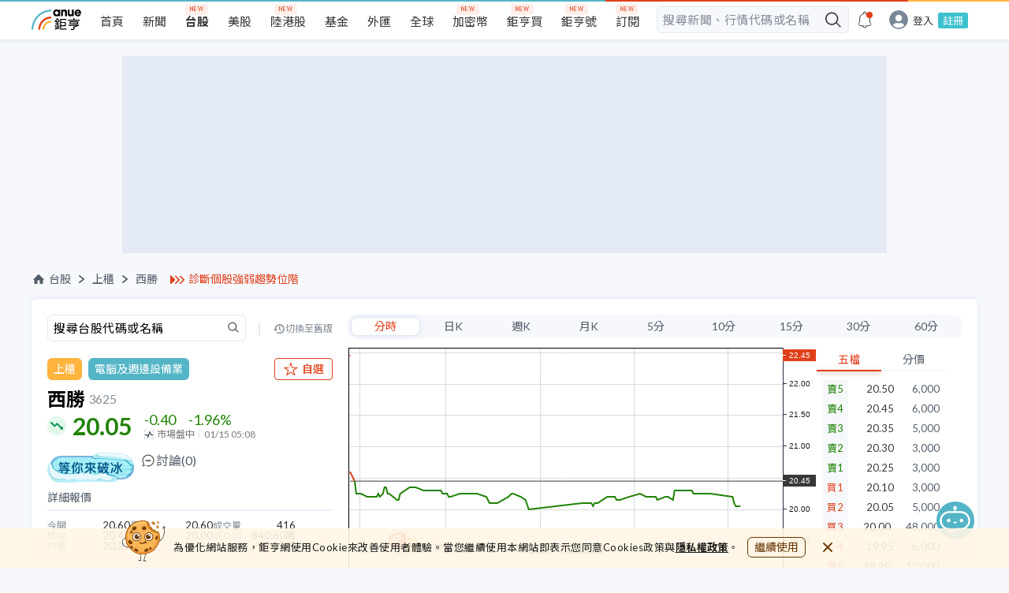

--- FILE ---
content_type: text/html; charset=utf-8
request_url: https://www.cnyes.com/twstock/3625
body_size: 43202
content:
<!DOCTYPE html><html lang="zh-Hant-TW"><head><meta charSet="utf-8" class="next-head"/><title class="next-head">西勝 3625 - 總覽 - 台股 | Anue鉅亨</title><meta property="og:title" content="西勝 3625 - 總覽 - 台股 | Anue鉅亨" class="next-head"/><meta name="description" content="西勝(3625) 即時行情 20.05 -1.96% Anue鉅亨提供西勝第一手新聞、即時走勢、歷史股價、技術線圖、三大法人買賣超、融資融券、每股盈餘、外資持股、股利發放、財報分析、營收、EPS、重訊公告等資訊，讓您聚焦投資決策，快速掌握台股焦點。" class="next-head"/><meta property="og:description" content="西勝(3625) 即時行情 20.05 -1.96% Anue鉅亨提供西勝第一手新聞、即時走勢、歷史股價、技術線圖、三大法人買賣超、融資融券、每股盈餘、外資持股、股利發放、財報分析、營收、EPS、重訊公告等資訊，讓您聚焦投資決策，快速掌握台股焦點。" class="next-head"/><meta name="keywords" content="3625, 西勝, 西勝股價, 西勝走勢, 西勝股利。" class="next-head"/><meta property="og:site_name" content="鉅亨網" class="next-head"/><link rel="canonical" href="https://www.cnyes.com/twstock/3625" class="next-head"/><meta property="og:type" content="website" class="next-head"/><meta property="og:url" content="https://www.cnyes.com/twstock/3625" class="next-head"/><meta property="og:image" content="https://www.cnyes.com/static/anue-og-image.png" class="next-head"/><script type="application/ld+json" class="next-head">
            {
              "@context": "https://schema.org",
              "@type": "WebSite",
              "url": https://www.cnyes.com/twstock/3625,
              "name": 西勝 3625 - 總覽 - 台股 | Anue鉅亨,
              "alternateName": ["Anue", "Anue鉅亨", "cnyes", "cnyes.com"],
              "headline": 西勝(3625) 即時行情 20.05 -1.96% Anue鉅亨提供西勝第一手新聞、即時走勢、歷史股價、技術線圖、三大法人買賣超、融資融券、每股盈餘、外資持股、股利發放、財報分析、營收、EPS、重訊公告等資訊，讓您聚焦投資決策，快速掌握台股焦點。,
              "in-language": "zh-tw",
              "description": 西勝(3625) 即時行情 20.05 -1.96% Anue鉅亨提供西勝第一手新聞、即時走勢、歷史股價、技術線圖、三大法人買賣超、融資融券、每股盈餘、外資持股、股利發放、財報分析、營收、EPS、重訊公告等資訊，讓您聚焦投資決策，快速掌握台股焦點。,
              "keywords": 3625, 西勝, 西勝股價, 西勝走勢, 西勝股利。,
              "potentialAction": {
                "@type": "SearchAction",
                "target": "https://www.cnyes.com/search/all?googleEmbed=searchbar&keyword={search_term_string}",
                "query-input": "required name=search_term_string"
              },
              "publisher":{
                "@type": "Organization",
                "name": "鉅亨網",
                "url": "https://www.cnyes.com",
                "logo": {
                  "@type": "ImageObject",
                  "url": "https://www.cnyes.com/static/anue-og-image.png"
                }
              }
            }
          </script><link rel="preload" href="/_next/static/aG~hIJbbU6ssUeyHdHzfS/pages/TWStock/DetailPage.js" as="script"/><link rel="preload" href="/_next/static/aG~hIJbbU6ssUeyHdHzfS/pages/_app.js" as="script"/><link rel="preload" href="/_next/static/aG~hIJbbU6ssUeyHdHzfS/pages/_error.js" as="script"/><link rel="preload" href="/_next/static/chunks/84.2524a39fd391caec0711.js" as="script"/><link rel="preload" href="/_next/static/chunks/68.1a624a8059eb55ba8608.js" as="script"/><link rel="preload" href="/_next/static/runtime/webpack-b47dacf3832dbf9cf0dc.js" as="script"/><link rel="preload" href="/_next/static/chunks/commons.f9ffa55b01b56031cad3.js" as="script"/><link rel="preload" href="/_next/static/chunks/styles.85ac3d84479735d52eaa.js" as="script"/><link rel="preload" href="/_next/static/runtime/main-b9f92be11ac3fdf96a22.js" as="script"/><link rel="stylesheet" href="/_next/static/css/commons.749eb8f1.chunk.css"/><link rel="stylesheet" href="/_next/static/css/styles.7b93d8ff.chunk.css"/><style id="__jsx-3389535933">html,body,div,span,applet,object,iframe,h1,h2,h3,h4,h5,h6,p,blockquote,pre,a,abbr,acronym,address,big,cite,code,del,dfn,em,img,ins,kbd,q,s,samp,small,strike,strong,sub,sup,tt,var,b,u,i,center,dl,dt,dd,ol,ul,li,fieldset,form,label,legend,table,caption,tbody,tfoot,thead,tr,th,td,article,aside,canvas,details,embed,figure,figcaption,footer,header,hgroup,menu,nav,output,ruby,section,summary,time,mark,audio,video{margin:0;padding:0;border:0;font-size:100%;vertical-align:baseline;}
article,aside,details,figcaption,figure,footer,header,hgroup,menu,nav,section{display:block;}
body{line-height:1;}
ol,ul{list-style:none;}
blockquote,q{quotes:none;}
blockquote:before,blockquote:after,q:before,q:after{content:'';content:none;}
table{border-collapse:collapse;border-spacing:0;}
html{box-sizing:border-box;}
html,body{margin:0;padding:0;height:100%;}
*,*:before,*:after{box-sizing:inherit;}
a,a:link,a:active,a:visited{-webkit-text-decoration:none;text-decoration:none;}
input{border:none;}
input,select,button{margin:0;border:0;padding:0;display:inline-block;vertical-align:middle;white-space:normal;background:none;line-height:1;outline:none;-webkit-tap-highlight-color:rgba(0,0,0,0);}
input:focus,button:focus{outline:0;}
input{-webkit-appearance:none;border-radius:0;}
input[type='search']{-webkit-appearance:none;-webkit-box-sizing:content-box;}
input[type='search']::-webkit-search-decoration,input[type='search']::-webkit-search-cancel-button,input[type='search']::-webkit-search-results-button,input[type='search']::-webkit-search-results-decoration{display:none;}
::-webkit-search-decoration{display:none;}</style><style id="__jsx-316125602">*{font-family:Lato, 'Noto Sans TC', 'Pingfang TC', 'Microsoft Jhenghei', Arial, VideoJS, sans-serif !important;text-rendering:optimizeLegibility;}
html{-webkit-scroll-behavior:smooth;-moz-scroll-behavior:smooth;-ms-scroll-behavior:smooth;scroll-behavior:smooth;}
body{background-color:#f6f8fc;-webkit-tap-highlight-color:transparent;}
@media screen and (max-width:990px){.rwd-input{max-width:260px;}}
@media screen and (min-width:991px){.rwd-input{max-width:300px;}}
@media screen and (max-width:990px){.rwd-input-l{max-width:260px;}}
@media screen and (min-width:991px){.rwd-input-l{max-width:360px;}}
.blue{color:#54b5c6;}
.gray{color:#c0c0c0;}
.white{color:#ffffff;}
.bg-red{background-color:#e03f19;}
.bg-gray{background-color:#cccccc;}
.bg-gray-light{background-color:#dedede;}
.bg-dark-gray{background-color:#aaaaaa;}
.bg-white{background-color:#ffffff;}
.text-m{font-size:16px;}
.page{position:relative;min-width:100%;display:-webkit-box;display:-webkit-flex;display:-ms-flexbox;display:flex;-webkit-flex-direction:column;-ms-flex-direction:column;flex-direction:column;-webkit-align-items:center;-webkit-box-align:center;-ms-flex-align:center;align-items:center;overflow-x:hidden;}
.page>*{width:100%;}
.row{display:-webkit-box;display:-webkit-flex;display:-ms-flexbox;display:flex;-webkit-flex-direction:row;-ms-flex-direction:row;flex-direction:row;}
.row-rev{display:-webkit-box;display:-webkit-flex;display:-ms-flexbox;display:flex;}
@media screen and (max-width:768px){.row-rev{-webkit-flex-direction:column;-ms-flex-direction:column;flex-direction:column;}}
@media screen and (min-width:1024px){.row-rev{-webkit-flex-direction:row;-ms-flex-direction:row;flex-direction:row;}}
@media screen and (max-width:768px){.m-hidden{display:none;}}
@media screen and (min-width:768px){.m-only{display:none;}}
.center{display:-webkit-box;display:-webkit-flex;display:-ms-flexbox;display:flex;-webkit-align-items:center;-webkit-box-align:center;-ms-flex-align:center;align-items:center;-webkit-box-pack:center;-webkit-justify-content:center;-ms-flex-pack:center;justify-content:center;}
.col{display:-webkit-box;display:-webkit-flex;display:-ms-flexbox;display:flex;-webkit-flex-direction:column;-ms-flex-direction:column;flex-direction:column;}
.col-rev{display:-webkit-box;display:-webkit-flex;display:-ms-flexbox;display:flex;}
@media screen and (max-width:1024px){.col-rev{-webkit-flex-direction:row;-ms-flex-direction:row;flex-direction:row;}}
@media screen and (min-width:1024px){.col-rev{-webkit-flex-direction:column;-ms-flex-direction:column;flex-direction:column;}}
.center{-webkit-align-items:center;-webkit-box-align:center;-ms-flex-align:center;align-items:center;-webkit-box-pack:center;-webkit-justify-content:center;-ms-flex-pack:center;justify-content:center;}
@media screen and (max-width:990px){.page-placeholder{min-height:90vh;}}
@media screen and (min-width:990px){.page-placeholder{min-height:40vh;}}
.spinner{margin:12px;-webkit-align-items:center;-webkit-box-align:center;-ms-flex-align:center;align-items:center;}
.spinner>p{margin-top:16px;font-size:12px;color:#aaaaaa;}
.box-small{max-width:250px;min-width:250px;}
@-webkit-keyframes dot{0%{opacity:0.5;}50%{opacity:1;}100%{opacity:0.5;}}
@keyframes dot{0%{opacity:0.5;}50%{opacity:1;}100%{opacity:0.5;}}
.anue-dots{-webkit-animation:dot 1.5s linear infinite;animation:dot 1.5s linear infinite;background-color:#54b5c6;height:8px;width:8px;border-radius:8px;content:' ';margin:0 14px;position:relative;}
.anue-dots::before{-webkit-animation:dot 1s linear infinite;animation:dot 1s linear infinite;background-color:#e03f19;height:8px;width:8px;border-radius:8px;content:' ';top:0;left:-14px;position:absolute;}
.anue-dots::after{-webkit-animation:dot 2s linear infinite;animation:dot 2s linear infinite;background-color:#ffb43e;height:8px;width:8px;border-radius:8px;content:' ';left:14px;position:absolute;}
.anue-colorful-top-bar:after{content:'';position:absolute;height:2px;right:0;left:0;top:0;background:linear-gradient(to right, #54b5c6 60%, #e03f19 60%, #e03f19 90%, #ffb43e 90%);z-index:2;}
.text-clamp{display:-webkit-box;-webkit-line-clamp:2;-webkit-box-orient:vertical;overflow:hidden;}
a:hover{font-weight:normal;}</style><style id="__jsx-4102998092">.desktop-header.jsx-4102998092{display:-webkit-box;display:-webkit-flex;display:-ms-flexbox;display:flex;width:100%;min-width:1200px;height:50px;background-color:#f6f8fc !important;}
.desktop-header.have-shadow.jsx-4102998092{height:55px;}
@media screen and (min-width:1024px) and (max-width:1199px){.desktop-header.jsx-4102998092{min-width:1000px;}}
@media screen and (max-width:1023px){.desktop-header.jsx-4102998092{display:none !important;}}</style><style id="__jsx-1690245547">.mobile-header.jsx-1690245547{display:-webkit-box;display:-webkit-flex;display:-ms-flexbox;display:flex;-webkit-align-items:center;-webkit-box-align:center;-ms-flex-align:center;align-items:center;-webkit-box-pack:justify;-webkit-justify-content:space-between;-ms-flex-pack:justify;justify-content:space-between;position:fixed;top:0;left:0;right:0;width:100%;height:44px;padding-right:24px;margin:auto;background:#ffffff;-webkit-backface-visibility:hidden;backface-visibility:hidden;-webkit-transform:translateZ(0);-ms-transform:translateZ(0);transform:translateZ(0);border-bottom:1px solid silver;z-index:5;}
@media screen and (min-width:1024px){.mobile-header.jsx-1690245547{display:none !important;}}
.mobile-header.jsx-1690245547 .mobile-header-links.jsx-1690245547{display:-webkit-box;display:-webkit-flex;display:-ms-flexbox;display:flex;height:44px;-webkit-box-pack:start;-webkit-justify-content:flex-start;-ms-flex-pack:start;justify-content:flex-start;-webkit-align-items:center;-webkit-box-align:center;-ms-flex-align:center;align-items:center;overflow:hidden;min-width:100px;-webkit-column-gap:8px;column-gap:8px;}
@media (max-width:320px){.mobile-header.jsx-1690245547 .mobile-header-links.jsx-1690245547{min-width:80px;}}
.mobile-header.jsx-1690245547 .mobile-header-links.jsx-1690245547>a.jsx-1690245547{display:inline-block;text-align:center;color:#1e1e1e;line-height:40px;white-space:nowrap;}
.mobile-header.jsx-1690245547 .mobile-header-links.jsx-1690245547>a.highlight.jsx-1690245547{color:#e03f19;}
.mobile-header.jsx-1690245547 .mobile-header-links.jsx-1690245547>a.jsx-1690245547>img.jsx-1690245547{width:24px;height:24px;}
.mobile-header-placeholder.jsx-1690245547{width:100%;height:44px;display:none;}
.mobile-header-placeholder.with-smart-banner.jsx-1690245547{height:98px;}
@media screen and (max-width:1023px){.mobile-header-placeholder.jsx-1690245547{display:block !important;}}</style><style id="__jsx-3975085572">@-webkit-keyframes pulse-animation-jsx-3975085572{0%{background-color:#e2e8f1;}50%{background-color:#f0f6ff;}100%{background-color:#e2e8f1;}}
@keyframes pulse-animation-jsx-3975085572{0%{background-color:#e2e8f1;}50%{background-color:#f0f6ff;}100%{background-color:#e2e8f1;}}
.ad-wrapper.jsx-3975085572{width:100%;margin:16px auto;}
.skeleton.jsx-3975085572{background:#e2e8f1;-webkit-animation:pulse-animation-jsx-3975085572 1.5s ease-in-out 0.5s infinite;animation:pulse-animation-jsx-3975085572 1.5s ease-in-out 0.5s infinite;}
.dfp-index-top.jsx-3975085572{margin-bottom:0;}</style><style id="__jsx-2072983556">.ad-desktop.jsx-2072983556{display:block;}
@media screen and (max-width:1024px){.ad-desktop.jsx-2072983556{display:none;}}
.ad-mobile.jsx-2072983556{display:none;}
@media screen and (max-width:1024px){.ad-mobile.jsx-2072983556{display:block;}}
.overview-container .ad-desktop .ad-wrapper{margin:24px auto;}</style><style id="__jsx-2542056860">.header_ad_text.jsx-2542056860{display:-webkit-box;display:-webkit-flex;display:-ms-flexbox;display:flex;-webkit-align-items:center;-webkit-box-align:center;-ms-flex-align:center;align-items:center;margin-left:16px;min-width:135px;}
@media screen and (max-width:960px){.header_ad_text.jsx-2542056860{margin-left:0;}.header_ad_text.jsx-2542056860 a.jsx-2542056860{font-size:14px;}}
.header_ad_text.jsx-2542056860 img.jsx-2542056860{width:19px;height:13px;margin-right:4px;}
.header_ad_text.jsx-2542056860 a.jsx-2542056860{color:#e03f19;}</style><style id="__jsx-3053879851">.nav-wrapper.jsx-3053879851{margin:24px 0 16px;display:-webkit-box;display:-webkit-flex;display:-ms-flexbox;display:flex;-webkit-box-pack:justify;-webkit-justify-content:space-between;-ms-flex-pack:justify;justify-content:space-between;-webkit-align-items:center;-webkit-box-align:center;-ms-flex-align:center;align-items:center;}
@media screen and (max-width:650px){.nav-wrapper.jsx-3053879851{margin:0 16px 9px 16px;-webkit-flex-direction:column;-ms-flex-direction:column;flex-direction:column;-webkit-align-items:flex-start;-webkit-box-align:flex-start;-ms-flex-align:flex-start;align-items:flex-start;}}
.nav.jsx-3053879851{display:-webkit-box;display:-webkit-flex;display:-ms-flexbox;display:flex;-webkit-align-items:center;-webkit-box-align:center;-ms-flex-align:center;align-items:center;font-size:14px;color:#515c69;}
.nav.jsx-3053879851 a.jsx-3053879851{display:-webkit-box;display:-webkit-flex;display:-ms-flexbox;display:flex;-webkit-align-items:center;-webkit-box-align:center;-ms-flex-align:center;align-items:center;cursor:pointer;color:#515c69;}
.nav.jsx-3053879851 a.jsx-3053879851 img.jsx-3053879851{margin-right:4px;}
.nav.jsx-3053879851 a.jsx-3053879851:hover{color:#e03f19;}
.nav.jsx-3053879851 li.jsx-3053879851{display:-webkit-box;display:-webkit-flex;display:-ms-flexbox;display:flex;-webkit-align-items:center;-webkit-box-align:center;-ms-flex-align:center;align-items:center;}
.nav.jsx-3053879851 li.jsx-3053879851 img.jsx-3053879851{width:18px;height:18px;}
.nav.jsx-3053879851 li.jsx-3053879851::after{content:'';margin:0 10px;display:inline-block;background-image:url(/static/icons/arrow/nav-right-arrow.svg);background-repeat:no-repeat;background-size:100% 100%;width:7px;height:10px;}
@media screen and (max-width:960px){.nav.jsx-3053879851 li.jsx-3053879851::after{margin:0 5px;}}
.nav.jsx-3053879851 li.last-item.jsx-3053879851::after{content:unset;}
.nav.jsx-3053879851 li.tech-full-page.jsx-3053879851{font-size:14px;-webkit-letter-spacing:0.41px;-moz-letter-spacing:0.41px;-ms-letter-spacing:0.41px;letter-spacing:0.41px;color:#848d97;}
.btns-group.jsx-3053879851{display:-webkit-box;display:-webkit-flex;display:-ms-flexbox;display:flex;-webkit-align-items:center;-webkit-box-align:center;-ms-flex-align:center;align-items:center;-webkit-box-pack:end;-webkit-justify-content:flex-end;-ms-flex-pack:end;justify-content:flex-end;-webkit-flex:1;-ms-flex:1;flex:1;gap:8px;}
.btns-group.jsx-3053879851 .btn-item.jsx-3053879851{font-size:14px;border:1px solid #e03f19;padding:6px 10px;border-radius:6px;color:#e03f19;white-space:nowrap;}
.btns-group.jsx-3053879851 .btn-item.jsx-3053879851:hover{background-color:#e03f19;color:#ffffff;}
@media screen and (max-width:650px){.btns-group.jsx-3053879851 .btn-item.jsx-3053879851{font-size:12px;padding:4px 6px;}}
.btns-group.jsx-3053879851 .btn-esg.jsx-3053879851{color:#bc9145;white-space:nowrap;border:1px solid #bc9145;text-align:center;}
.btns-group.jsx-3053879851 .btn-esg.jsx-3053879851:hover{color:#ffffff;background-color:#bc9145;}
.mobile-nav-wrapper.jsx-3053879851{-webkit-flex-direction:column;-ms-flex-direction:column;flex-direction:column;-webkit-align-items:flex-start;-webkit-box-align:flex-start;-ms-flex-align:flex-start;align-items:flex-start;}
.mobile-nav-wrapper.jsx-3053879851 .mobile-breadcrumb.jsx-3053879851{display:-webkit-box;display:-webkit-flex;display:-ms-flexbox;display:flex;width:100%;-webkit-box-pack:justify;-webkit-justify-content:space-between;-ms-flex-pack:justify;justify-content:space-between;margin-top:6px;}</style><style id="__jsx-4238438383">.quote-info.jsx-4238438383 .search.jsx-4238438383{width:100%;height:35px;margin-bottom:20px;display:-webkit-box;display:-webkit-flex;display:-ms-flexbox;display:flex;-webkit-align-items:center;-webkit-box-align:center;-ms-flex-align:center;align-items:center;-webkit-box-pack:justify;-webkit-justify-content:space-between;-ms-flex-pack:justify;justify-content:space-between;}
.quote-info.jsx-4238438383 .search.jsx-4238438383 .search-input.jsx-4238438383{width:252px;height:35px;}
.quote-info.jsx-4238438383 .search.jsx-4238438383 .divide.jsx-4238438383{width:2px;height:16px;background:#e2e8f1;}
.quote-info.jsx-4238438383 .search.jsx-4238438383 a.jsx-4238438383{display:-webkit-box;display:-webkit-flex;display:-ms-flexbox;display:flex;color:#848d97;font-size:12px;-webkit-align-items:center;-webkit-box-align:center;-ms-flex-align:center;align-items:center;}
.quote-info.jsx-4238438383 .search.jsx-4238438383 a.jsx-4238438383::before{content:'';width:16px;height:12px;background-image:url("/static/icons/icon-back-in-time-gray.svg");background-repeat:no-repeat;}
.quote-info.jsx-4238438383 .search.jsx-4238438383 a.jsx-4238438383:hover{color:#e03f19;}
.quote-info.jsx-4238438383 .search.jsx-4238438383 a.jsx-4238438383:hover::before{content:'';width:16px;height:12px;background-image:url("/static/icons/icon-back-in-time-red.svg");background-repeat:no-repeat;}
@media screen and (max-width:1024px){.quote-info.jsx-4238438383 .search.jsx-4238438383{display:none;}}
.quote-info.jsx-4238438383 .price-detail.jsx-4238438383 .detail-header.jsx-4238438383{color:#515c69;font-size:14px;border-bottom:2px solid #eaeef5;padding-bottom:8px;}
.quote-info.jsx-4238438383 .price-detail.jsx-4238438383 .detail-content.jsx-4238438383 ul.jsx-4238438383{display:-webkit-box;display:-webkit-flex;display:-ms-flexbox;display:flex;-webkit-align-items:center;-webkit-box-align:center;-ms-flex-align:center;align-items:center;-webkit-flex-wrap:wrap;-ms-flex-wrap:wrap;flex-wrap:wrap;padding:12px 0;gap:12px 16px;}
@media screen and (min-width:767px) and (max-width:1024px){.quote-info.jsx-4238438383 .price-detail.jsx-4238438383 .detail-content.jsx-4238438383 ul.jsx-4238438383{gap:12px 40px;}}
.quote-info.jsx-4238438383 .price-detail.jsx-4238438383 .detail-content.jsx-4238438383 ul.jsx-4238438383:not(:last-child){border-bottom:1px solid #e2e8f1;}
.quote-info.jsx-4238438383 .price-detail.jsx-4238438383 .detail-content.jsx-4238438383 ul.jsx-4238438383 li.jsx-4238438383{width:29%;display:-webkit-box;display:-webkit-flex;display:-ms-flexbox;display:flex;-webkit-align-items:center;-webkit-box-align:center;-ms-flex-align:center;align-items:center;-webkit-box-pack:justify;-webkit-justify-content:space-between;-ms-flex-pack:justify;justify-content:space-between;}
@media screen and (max-width:767px){.quote-info.jsx-4238438383 .price-detail.jsx-4238438383 .detail-content.jsx-4238438383 ul.jsx-4238438383 li.jsx-4238438383{width:28%;}.quote-info.jsx-4238438383 .price-detail.jsx-4238438383 .detail-content.jsx-4238438383 ul.jsx-4238438383 li.jsx-4238438383:nth-child(3n){width:33%;}}
.quote-info.jsx-4238438383 .price-detail.jsx-4238438383 .detail-content.jsx-4238438383 ul.jsx-4238438383 li.jsx-4238438383 .label.jsx-4238438383{font-size:12px;color:#848d97;white-space:nowrap;}
.quote-info.jsx-4238438383 .price-detail.jsx-4238438383 .detail-content.jsx-4238438383 ul.jsx-4238438383 li.jsx-4238438383 .value.jsx-4238438383{font-size:13px;color:#282828;}
@media screen and (max-width:1024px){.quote-info.jsx-4238438383 .price-detail.jsx-4238438383{padding-bottom:20px;}}
.quote-info.jsx-4238438383 .quote-header.jsx-4238438383 .industry.jsx-4238438383{display:-webkit-box;display:-webkit-flex;display:-ms-flexbox;display:flex;-webkit-align-items:center;-webkit-box-align:center;-ms-flex-align:center;align-items:center;-webkit-box-pack:justify;-webkit-justify-content:space-between;-ms-flex-pack:justify;justify-content:space-between;margin-bottom:12px;}
.quote-info.jsx-4238438383 .quote-header.jsx-4238438383 .industry.jsx-4238438383 .industry-buttons.jsx-4238438383{display:-webkit-box;display:-webkit-flex;display:-ms-flexbox;display:flex;-webkit-align-items:center;-webkit-box-align:center;-ms-flex-align:center;align-items:center;position:relative;}
.quote-info.jsx-4238438383 .quote-header.jsx-4238438383 .industry.jsx-4238438383 .industry-buttons.jsx-4238438383 .industry-buttons__market.jsx-4238438383,.quote-info.jsx-4238438383 .quote-header.jsx-4238438383 .industry.jsx-4238438383 .industry-buttons.jsx-4238438383 .industry-buttons__industry.jsx-4238438383{padding:4px 8px;color:#ffffff;border-radius:6px;font-size:14px;font-weight:400;line-height:20px;}
.quote-info.jsx-4238438383 .quote-header.jsx-4238438383 .industry.jsx-4238438383 .industry-buttons__market.jsx-4238438383{margin-right:8px;background:#ffb43e;}
.quote-info.jsx-4238438383 .quote-header.jsx-4238438383 .industry.jsx-4238438383 .industry-buttons__industry.jsx-4238438383{background:#54B5C6;}
.quote-info.jsx-4238438383 .quote-header.jsx-4238438383 .industry.jsx-4238438383 .btn-esg.jsx-4238438383{display:block;padding:4px 8px;color:#bc9145;font-size:14px;border:1px solid #bc9145;border-radius:6px;margin-left:8px;line-height:20px;}
.quote-info.jsx-4238438383 .quote-header.jsx-4238438383 .industry.jsx-4238438383 .btn-esg.jsx-4238438383:hover{background-color:#bc9145;color:#ffffff;}</style><style id="__jsx-3442030702">img.jsx-3442030702{width:20px;height:20px;margin-right:4px;}
span.jsx-3442030702{font-weight:400;}</style><style id="__jsx-4254170628">.btn.jsx-4254170628{display:-webkit-box;display:-webkit-flex;display:-ms-flexbox;display:flex;-webkit-align-items:center;-webkit-box-align:center;-ms-flex-align:center;align-items:center;-webkit-box-pack:center;-webkit-justify-content:center;-ms-flex-pack:center;justify-content:center;font-size:14px;font-weight:500;padding:4px 10px;border-radius:4px;background-color:#ffffff;color:#e03f19;border:1px solid #e03f19;height:28px;}
.btn.jsx-4254170628 div.jsx-4254170628{white-space:nowrap;}
.btn.jsx-4254170628 img.jsx-4254170628{margin-right:2px;width:16px;height:16px;}
.btn.jsx-4254170628:hover{background-color:rgba(224, 63, 25, 0.1);cursor:pointer;}
.btn.jsx-4254170628:active{background-color:rgba(224, 63, 25, 0.1);cursor:pointer;}
.btn--small.jsx-4254170628{display:none;}
.active.jsx-4254170628{color:#ffffff;background-color:#e03f19;}
.active.jsx-4254170628:hover{background-color:#f04e28;cursor:pointer;}</style><style id="__jsx-2312976322">.container.jsx-2312976322{min-width:290px;}
.container.jsx-2312976322 h2.jsx-2312976322{font-size:24px;font-weight:600;display:-webkit-box;display:-webkit-flex;display:-ms-flexbox;display:flex;-webkit-align-items:center;-webkit-box-align:center;-ms-flex-align:center;align-items:center;margin-bottom:4px;}
.container.jsx-2312976322 h2.jsx-2312976322 span.jsx-2312976322,.container.jsx-2312976322 h2.jsx-2312976322 a.jsx-2312976322{font-size:16px;color:#848d97;margin-left:4px;font-weight:400;}
.container.jsx-2312976322 h2.jsx-2312976322 span.market.jsx-2312976322,.container.jsx-2312976322 h2.jsx-2312976322 a.market.jsx-2312976322{padding:4px 8px;margin-left:8px;background:#ffb43e;border-radius:6px;color:#ffffff;font-size:14px;font-weight:400;line-height:20px;}
.container.jsx-2312976322 h2.jsx-2312976322 span.esg.jsx-2312976322,.container.jsx-2312976322 h2.jsx-2312976322 a.esg.jsx-2312976322{color:#206e4e;background-color:#dcfff1;border-radius:4px;font-size:14px;font-weight:500;padding:4px 6px;}
.container.jsx-2312976322 .price.jsx-2312976322{position:relative;display:-webkit-box;display:-webkit-flex;display:-ms-flexbox;display:flex;-webkit-align-items:center;-webkit-box-align:center;-ms-flex-align:center;align-items:center;}
.container.jsx-2312976322 .price.jsx-2312976322 h3.jsx-2312976322{font-size:30px;font-weight:bold;line-height:36px;color:#383838;margin-left:32px;margin-right:16px;}
.container.jsx-2312976322 .price.jsx-2312976322 h3.jsx-2312976322::before{content:'';background:url("/static/icons/quotes/unch.svg");background-repeat:no-repeat;width:24px;height:24px;display:block;position:absolute;top:50%;left:0;-webkit-transform:translateY(-50%);-ms-transform:translateY(-50%);transform:translateY(-50%);}
.container.jsx-2312976322 .price.jsx-2312976322 .price-change.jsx-2312976322{font-size:18px;}
.container.jsx-2312976322 .price.jsx-2312976322 .price-change.jsx-2312976322 .first-row.jsx-2312976322>.jsx-2312976322:first-child{margin-right:16px;}
.container.jsx-2312976322 .price.jsx-2312976322 .price-change.jsx-2312976322 .second-row.jsx-2312976322{font-size:12px;color:#777777;margin-top:2px;padding-top:2px;display:-webkit-box;display:-webkit-flex;display:-ms-flexbox;display:flex;}
.container.jsx-2312976322 .price.jsx-2312976322 .price-change.jsx-2312976322 .second-row.jsx-2312976322 .market-status.jsx-2312976322{margin-right:6px;position:relative;padding-right:6px;}
.container.jsx-2312976322 .price.jsx-2312976322 .price-change.jsx-2312976322 .second-row.jsx-2312976322 .market-status.jsx-2312976322::after{width:1px;height:8px;content:'';background:#e2e8f1;position:absolute;right:0;top:2px;}
.container.jsx-2312976322 .price.jsx-2312976322 .price-change.jsx-2312976322 .second-row.jsx-2312976322 img.jsx-2312976322{width:12px;height:12px;margin-right:4px;}
.container.jsx-2312976322 .price.jsx-2312976322 .rise.jsx-2312976322{color:#e03f19;}
.container.jsx-2312976322 .price.jsx-2312976322 .rise.jsx-2312976322::before{background:url("/static/icons/quotes/rise.svg");}
.container.jsx-2312976322 .price.jsx-2312976322 .fall.jsx-2312976322{color:rgb(32, 131, 6);}
.container.jsx-2312976322 .price.jsx-2312976322 .fall.jsx-2312976322::before{background:url("/static/icons/quotes/fall.svg");}
.container.jsx-2312976322 .price.jsx-2312976322 .rise-animate.jsx-2312976322{background:#e03f19;color:#ffffff;}
.container.jsx-2312976322 .price.jsx-2312976322 .fall-animate.jsx-2312976322{background:rgb(32, 131, 6);color:#ffffff;}</style><style id="__jsx-3810346821">@-webkit-keyframes pulse-animation-jsx-3810346821{0%{opacity:1;}50%{opacity:0.5;}100%{opacity:1;}}
@keyframes pulse-animation-jsx-3810346821{0%{opacity:1;}50%{opacity:0.5;}100%{opacity:1;}}
.loading-skelton.jsx-3810346821{-webkit-animation:pulse-animation-jsx-3810346821 1.5s ease-in-out 0.5s infinite;animation:pulse-animation-jsx-3810346821 1.5s ease-in-out 0.5s infinite;background-color:#e2e8f1;}</style><style id="__jsx-3422535388">.rise.jsx-3422535388{color:#e03f19;}
.fall.jsx-3422535388{color:rgb(32, 131, 6);}</style><style id="__jsx-2453662828">button.jsx-2453662828{width:initial;cursor:pointer;min-width:40px;padding:2px 11px;font-size:14px;line-height:1;height:24px;display:-webkit-box;display:-webkit-flex;display:-ms-flexbox;display:flex;-webkit-align-items:center;-webkit-box-align:center;-ms-flex-align:center;align-items:center;-webkit-box-pack:center;-webkit-justify-content:center;-ms-flex-pack:center;justify-content:center;color:#515c69;white-space:nowrap;}
@media (max-width:540px){button.jsx-2453662828{font-size:14px;}}
button.active.jsx-2453662828{border-radius:8px;box-shadow:0 0 6px 0 rgba(0, 65, 143, 0.1);border:solid 1px #e2e8f1;background-color:#ffffff;color:#e03f19;}
button.jsx-2453662828:focus{outline:0;}</style><style id="__jsx-599754211">.chart_range_selector.jsx-599754211{height:30px;background-color:#f6f8fc;border-radius:10px;padding:0 3px;display:-webkit-box;display:-webkit-flex;display:-ms-flexbox;display:flex;-webkit-box-pack:space-around;-webkit-justify-content:space-around;-ms-flex-pack:space-around;justify-content:space-around;-webkit-align-items:center;-webkit-box-align:center;-ms-flex-align:center;align-items:center;}</style><style id="__jsx-3777377768">.tradingview-chart.jsx-3777377768 button{width:100%;}
.tradingview-chart.jsx-3777377768 .chart-container.jsx-3777377768{margin-top:12px;}
.tradingview-chart.jsx-3777377768 .realtime-wrapper.jsx-3777377768{margin-top:12px;display:-webkit-box;display:-webkit-flex;display:-ms-flexbox;display:flex;gap:20px;}
.tradingview-chart.jsx-3777377768 .realtime-wrapper.jsx-3777377768 .realtime-chart.jsx-3777377768{max-width:593px;width:100%;}
@media screen and (max-width:1024px){.tradingview-chart.jsx-3777377768 .realtime-wrapper.jsx-3777377768 .realtime-chart.jsx-3777377768{max-width:calc(100% - 185px);}.tradingview-chart.jsx-3777377768 .realtime-wrapper.jsx-3777377768 .realtime-chart.jsx-3777377768 .simple-chart__container{height:350px;}}
@media screen and (max-width:540px){.tradingview-chart.jsx-3777377768 .realtime-wrapper.jsx-3777377768 .realtime-chart.jsx-3777377768{max-width:calc(100% - 125px);}}
@media screen and (max-width:1024px){.tradingview-chart.jsx-3777377768 .realtime-wrapper.jsx-3777377768{height:363px;}}
@media screen and (max-width:540px){.tradingview-chart.jsx-3777377768 .realtime-wrapper.jsx-3777377768{gap:4px;}}
.tradingview-chart.jsx-3777377768 .realtime-wrapper.jsx-3777377768 .tick-list.jsx-3777377768{width:165px;height:100%;}
@media screen and (max-width:540px){.tradingview-chart.jsx-3777377768 .realtime-wrapper.jsx-3777377768 .tick-list.jsx-3777377768{width:125px;}}
.tradingview-chart.jsx-3777377768 .drop-select{display:block;}
.tradingview-chart.jsx-3777377768 .drop-select .container .tab{width:20%;}
.tradingview-chart.jsx-3777377768 .drop-select .container .tab span{width:100%;}
.tradingview-chart.jsx-3777377768 .drop-select .container .more .tab{width:100%;}
.chart-range.jsx-3777377768{height:30px;}</style><style id="__jsx-2206210464">.simple-chart.jsx-2206210464{max-height:100%;width:100%;display:-webkit-box;display:-webkit-flex;display:-ms-flexbox;display:flex;-webkit-flex-direction:column;-ms-flex-direction:column;flex-direction:column;}
.simple-chart__info.jsx-2206210464{width:100%;margin-bottom:8px;}
.simple-chart__info.jsx-2206210464 .title.jsx-2206210464{color:#383838;font-size:16px;line-height:24px;}
.simple-chart__info.jsx-2206210464 .time.jsx-2206210464{color:#777777;font-size:14px;font-family:Lato;margin-bottom:12px;}
.simple-chart__container.jsx-2206210464{width:100%;height:396px;}
@media (min-width:375px) and (max-width:1024px){.simple-chart__container.jsx-2206210464{height:300px;}}
.simple-chart__container.jsx-2206210464 .chart.jsx-2206210464{position:relative;}
.simple-chart__container.jsx-2206210464 .chart.jsx-2206210464 .tooltip.jsx-2206210464{pointer-events:none;z-index:10;position:absolute;display:none;padding:0.5em;text-align:left;min-width:80px;max-height:125px;border:1px solid black;border-radius:4px;font-size:14px;white-space:nowrap;background-color:rgba(255,255,255,0.6);}
.tv-lightweight-charts > table > tr:nth-child(1) > td:nth-child(2){border-top:1px solid black;border-left:1px solid black;}</style><style id="__jsx-4264786670">.tick-list-wrapper.jsx-4264786670 .tab{background-color:#ffffff;border:none;border-bottom:2px solid #f6f8fc;height:30px;line-height:30px;min-width:50% !important;width:50% !important;}
.tick-list-wrapper.jsx-4264786670 .tab-header{padding-bottom:5px;}
.tick-list-wrapper.jsx-4264786670 .active:first-of-type,.tick-list-wrapper.jsx-4264786670 .active:last-of-type{border-left:none;border-right:none;}
.tick-list-wrapper.jsx-4264786670 .tab.tab.active::before{content:none;}
.tick-list-wrapper.jsx-4264786670 .tab.tab.active::after{content:'';background:#e03f19;width:100%;height:2px;position:absolute;bottom:0;display:block;box-shadow:0 2px 6px 0 rgba(222, 52, 45, 0.5);}
.tick-list-wrapper.jsx-4264786670 .tabs-content.jsx-4264786670{margin-top:5px;}
.tab-label.jsx-4264786670{font-size:14px;}</style><style id="__jsx-3662129676">.tab.jsx-3662129676{-webkit-flex:1;-ms-flex:1;flex:1;position:relative;display:inline-block;width:100%;height:34px;line-height:34px;text-align:center;cursor:pointer;background-color:#f6f8fc;color:#515c69;border-top:1px solid #e2e8f1;border-bottom:1px solid #e2e8f1;border-left:1px solid #f6f8fc;border-right:1px solid #f6f8fc;}
.tab.active.jsx-3662129676{border-left:1px solid #e2e8f1;border-right:1px solid #e2e8f1;border-bottom:none;color:#e03f19;background-color:#ffffff;}
.tab.active.jsx-3662129676::before{position:absolute;top:0;display:block;content:'';background-color:#e03f19;width:100%;height:2px;box-shadow:0 2px 6px 0 rgba(222,52,45,0.5);}
.tab.jsx-3662129676:hover{font-weight:normal;}
.tab.jsx-3662129676:first-of-type.active{border-left:1px solid #f6f8fc;}
.tab.jsx-3662129676:last-of-type.active{border-right:1px solid #f6f8fc;}
@media only screen and (max-width:1023px){.tab.tab.jsx-3662129676{border:none;background:#ffffff;font-size:14px;white-space:nowrap;min-width:85px;}.tab.tab.active.jsx-3662129676{border-bottom:none;color:#e03f19;background-color:#ffffff;display:-webkit-box;display:-webkit-flex;display:-ms-flexbox;display:flex;-webkit-box-pack:center;-webkit-justify-content:center;-ms-flex-pack:center;justify-content:center;font-weight:500;}.tab.tab.active.jsx-3662129676::before{position:absolute;top:0;display:block;content:'';background-color:#e03f19;width:20px;height:2px;box-shadow:0 2px 6px 0 rgba(222,52,45,0.5);}.tab.tab.active.jsx-3662129676::after{display:none;content:'';}}</style><style id="__jsx-2292648740">.tab-header.jsx-2292648740{display:-webkit-box;display:-webkit-flex;display:-ms-flexbox;display:flex;width:100%;}
@media screen and (max-width:960px){.tab-header.jsx-2292648740{display:-webkit-box;display:-webkit-flex;display:-ms-flexbox;display:flex;overflow-x:scroll;-ms-overflow-style:none;-webkit-scrollbar-width:none;-moz-scrollbar-width:none;-ms-scrollbar-width:none;scrollbar-width:none;overflow-y:hidden;}.tab-header.jsx-2292648740::-webkit-scrollbar{display:none;}}</style><style id="__jsx-2028434012">.tick-list.jsx-2028434012{display:-webkit-box;display:-webkit-flex;display:-ms-flexbox;display:flex;-webkit-align-items:center;-webkit-box-align:center;-ms-flex-align:center;align-items:center;-webkit-flex-direction:column;-ms-flex-direction:column;flex-direction:column;gap:13px;padding:0 8px;font-size:13px;margin-bottom:8px;}
.tick-list.jsx-2028434012 li.jsx-2028434012{width:100%;display:-webkit-box;display:-webkit-flex;display:-ms-flexbox;display:flex;-webkit-align-items:center;-webkit-box-align:center;-ms-flex-align:center;align-items:center;-webkit-box-pack:justify;-webkit-justify-content:space-between;-ms-flex-pack:justify;justify-content:space-between;}
.tick-list.jsx-2028434012 li.jsx-2028434012>span.jsx-2028434012{white-space:nowrap;}
.tick-list.jsx-2028434012 li.jsx-2028434012 .buy.jsx-2028434012{border-radius:2px;padding:6px;background:#f6f8fc;color:#e03f19;}
.tick-list.jsx-2028434012 li.jsx-2028434012 .sell.jsx-2028434012{background:#f6f8fc;color:rgb(32, 131, 6);border-radius:2px;padding:6px;}
.tick-list.jsx-2028434012 li.jsx-2028434012 .price.jsx-2028434012{text-align:left;color:#383838;min-width:30px;}
.tick-list.jsx-2028434012 li.jsx-2028434012 .volumn.jsx-2028434012{text-align:right;color:#515c69;min-width:30px;}
@media screen and (max-width:1024px){.tick-list.jsx-2028434012{font-size:11px;gap:5px;}}
.percentage-bar.jsx-2028434012{font-size:13px;padding:0 3px;}
.percentage-bar.jsx-2028434012 .bar-label.jsx-2028434012{display:-webkit-box;display:-webkit-flex;display:-ms-flexbox;display:flex;-webkit-align-items:center;-webkit-box-align:center;-ms-flex-align:center;align-items:center;-webkit-box-pack:justify;-webkit-justify-content:space-between;-ms-flex-pack:justify;justify-content:space-between;margin-top:16px;}
.percentage-bar.jsx-2028434012 .bar-label.jsx-2028434012 label.jsx-2028434012{color:#515c69;overflow:hidden;white-space:nowrap;text-overflow:'';}
.percentage-bar.jsx-2028434012 .bar-label.jsx-2028434012 span.jsx-2028434012{font-weight:500;overflow:hidden;white-space:nowrap;}
.percentage-bar.jsx-2028434012 .bar-label.jsx-2028434012 .label-buy.jsx-2028434012{color:rgb(32, 131, 6);text-align:right;}
.percentage-bar.jsx-2028434012 .bar-label.jsx-2028434012 .label-sell.jsx-2028434012{color:#e03f19;text-align:left;}
@media screen and (max-width:767px){.percentage-bar.jsx-2028434012 .bar-label.jsx-2028434012 .label-sell.jsx-2028434012{padding-left:4%;}}
@media screen and (max-width:767px){.percentage-bar.jsx-2028434012 .bar-label.jsx-2028434012 label.jsx-2028434012{display:block;width:20%;font-size:12px;}.percentage-bar.jsx-2028434012 .bar-label.jsx-2028434012 span.jsx-2028434012{display:block;width:80%;font-size:12px;}}</style><style id="__jsx-3355547700">.bar.jsx-3355547700{background:#ffebe6;width:100%;height:12px;border-radius:2px;position:relative;}
.bar.jsx-3355547700::before{content:'';position:absolute;left:0;height:12px;background:#e8f2e6;width:71.29%;}</style><style id="__jsx-1371919491">.top-mark.jsx-1371919491,.bottom-mark.jsx-1371919491,.overflow-mark.jsx-1371919491,.overflow-mark-text.jsx-1371919491,.overflow-bar-mark.jsx-1371919491{position:absolute;padding:4px 5px;font-size:13px;-webkit-transform:translateX(-50%);-ms-transform:translateX(-50%);transform:translateX(-50%);}
.top-mark.jsx-1371919491{border:1px solid #e2e8f1;box-shadow:0 0 6px 0 rgba(0, 65, 143, 0.1);border-radius:6px;left:37%;top:-30px;z-index:1;background:#ffffff;}
.top-mark.jsx-1371919491::after{content:'';width:8px;height:8px;display:block;position:absolute;background:#ffffff;left:calc(50% - 4px);-webkit-transform:rotate(45deg);-ms-transform:rotate(45deg);transform:rotate(45deg);border-right:1px solid #e2e8f1;border-bottom:1px solid #e2e8f1;}
.bottom-mark.jsx-1371919491{left:0%;top:18px;}
.bottom-mark.jsx-1371919491::before{content:'';position:absolute;left:calc(50% - 1px);top:-10px;width:1px;height:12px;background:#848d97;}
.overflow-mark.jsx-1371919491{top:18px;left:269%;}
.overflow-mark-text.jsx-1371919491{top:-30px;left:269%;}
.overflow-bar-mark.jsx-1371919491{padding:0;width:2px;height:100%;left:269%;background:#383838;}</style><style id="__jsx-2471372274">.bar.jsx-2471372274{background:#3d91ff;height:8px;position:absolute;left:0%;width:37.188678907940144%;border-radius:2px;}</style><style id="__jsx-3047563494">.bar-container.jsx-3047563494{width:100%;position:relative;}
.bar-container.jsx-3047563494 .progress-bar.jsx-3047563494{background:#edf1f8;border-radius:2px;height:8px;position:relative;overflow:hidden;}
.bar-container.jsx-3047563494 .marks.jsx-3047563494{white-space:nowrap;color:#383838;}
.bar-container.jsx-3047563494 .overflow-top-mark.jsx-3047563494{color:#e03f19;z-index:1;background:#ffffff;}</style><style id="__jsx-1490248163">.mark-content.jsx-1490248163{color:#848d97;}
.mark-content.jsx-1490248163 .mark-label.jsx-1490248163{color:#848d97;margin-right:4px;}</style><style id="__jsx-1838003035">.top-mark.jsx-1838003035,.bottom-mark.jsx-1838003035,.overflow-mark.jsx-1838003035,.overflow-mark-text.jsx-1838003035,.overflow-bar-mark.jsx-1838003035{position:absolute;padding:4px 5px;font-size:13px;-webkit-transform:translateX(-50%);-ms-transform:translateX(-50%);transform:translateX(-50%);}
.top-mark.jsx-1838003035{border:1px solid #e2e8f1;box-shadow:0 0 6px 0 rgba(0, 65, 143, 0.1);border-radius:6px;left:8%;top:-30px;z-index:1;background:#ffffff;}
.top-mark.jsx-1838003035::after{content:'';width:8px;height:8px;display:block;position:absolute;background:#ffffff;left:calc(50% - 4px);-webkit-transform:rotate(45deg);-ms-transform:rotate(45deg);transform:rotate(45deg);border-right:1px solid #e2e8f1;border-bottom:1px solid #e2e8f1;}
.bottom-mark.jsx-1838003035{left:100%;top:18px;}
.bottom-mark.jsx-1838003035::before{content:'';position:absolute;left:calc(50% - 1px);top:-10px;width:1px;height:12px;background:#848d97;}
.overflow-mark.jsx-1838003035{top:18px;left:109%;}
.overflow-mark-text.jsx-1838003035{top:-30px;left:109%;}
.overflow-bar-mark.jsx-1838003035{padding:0;width:2px;height:100%;left:109%;background:#383838;}</style><style id="__jsx-3850277639">.bar.jsx-3850277639{background:#19b369;height:8px;position:absolute;left:8%;width:91.66666666666657%;border-radius:2px;}</style><style id="__jsx-2272619214">.top-mark.jsx-2272619214,.bottom-mark.jsx-2272619214,.overflow-mark.jsx-2272619214,.overflow-mark-text.jsx-2272619214,.overflow-bar-mark.jsx-2272619214{position:absolute;padding:4px 5px;font-size:13px;-webkit-transform:translateX(-50%);-ms-transform:translateX(-50%);transform:translateX(-50%);}
.top-mark.jsx-2272619214{border:1px solid #e2e8f1;box-shadow:0 0 6px 0 rgba(0, 65, 143, 0.1);border-radius:6px;left:35%;top:-30px;z-index:1;background:#ffffff;}
.top-mark.jsx-2272619214::after{content:'';width:8px;height:8px;display:block;position:absolute;background:#ffffff;left:calc(50% - 4px);-webkit-transform:rotate(45deg);-ms-transform:rotate(45deg);transform:rotate(45deg);border-right:1px solid #e2e8f1;border-bottom:1px solid #e2e8f1;}
.bottom-mark.jsx-2272619214{left:38%;top:18px;}
.bottom-mark.jsx-2272619214::before{content:'';position:absolute;left:calc(50% - 1px);top:-10px;width:1px;height:12px;background:#848d97;}
.overflow-mark.jsx-2272619214{top:18px;left:4409%;}
.overflow-mark-text.jsx-2272619214{top:-30px;left:4409%;}
.overflow-bar-mark.jsx-2272619214{padding:0;width:2px;height:100%;left:4409%;background:#383838;}</style><style id="__jsx-1588114012">.bar.jsx-1588114012{background:#19b369;height:8px;position:absolute;left:35%;width:2.268041237113405%;border-radius:2px;}</style><style id="__jsx-536570056">.quote-bar-chart.jsx-536570056{width:362px;display:-webkit-box;display:-webkit-flex;display:-ms-flexbox;display:flex;-webkit-flex-direction:column;-ms-flex-direction:column;flex-direction:column;gap:12px;}
.quote-bar-chart.jsx-536570056 .chart-container.jsx-536570056{display:-webkit-box;display:-webkit-flex;display:-ms-flexbox;display:flex;-webkit-align-items:center;-webkit-box-align:center;-ms-flex-align:center;align-items:center;height:70px;}
.quote-bar-chart.jsx-536570056 .chart-container.jsx-536570056 .label-container.jsx-536570056{display:-webkit-box;display:-webkit-flex;display:-ms-flexbox;display:flex;-webkit-flex-direction:column;-ms-flex-direction:column;flex-direction:column;-webkit-align-items:flex-start;-webkit-box-align:flex-start;-ms-flex-align:flex-start;align-items:flex-start;}
.quote-bar-chart.jsx-536570056 .chart-container.jsx-536570056 .label-container.jsx-536570056 .chart-label.jsx-536570056{color:#848d97;font-size:12px;line-height:16px;}
.quote-bar-chart.jsx-536570056 .chart-container.jsx-536570056 .label-container.jsx-536570056 .chart-value.jsx-536570056{color:#383838;font-size:13px;}
.quote-bar-chart.jsx-536570056 .chart-container.jsx-536570056 .label-container-right.jsx-536570056{-webkit-align-items:flex-end;-webkit-box-align:flex-end;-ms-flex-align:flex-end;align-items:flex-end;}
.quote-bar-chart.jsx-536570056 .chart-container.jsx-536570056 .progress-bar.jsx-536570056{-webkit-flex:1;-ms-flex:1;flex:1;padding:0 5px;margin-top:17px;}
@media screen and (max-width:1024px){.quote-bar-chart.jsx-536570056{width:100%;gap:0;}}</style><style id="__jsx-1542098017">.hotstock-wrapper.jsx-1542098017 .hot-stocks{border:0;box-shadow:none;width:778px;padding:0;}
.hotstock-wrapper.jsx-1542098017 .hot-stocks__title{border-bottom:2px solid #eaeef5;padding-bottom:10px;margin-bottom:12px;}</style><style id="__jsx-3590081612">.tab.jsx-3590081612{width:calc((100% - 16px) / 11);display:-webkit-box;display:-webkit-flex;display:-ms-flexbox;display:flex;-webkit-flex-direction:column;-ms-flex-direction:column;flex-direction:column;-webkit-align-items:center;-webkit-box-align:center;-ms-flex-align:center;align-items:center;-webkit-box-pack:center;-webkit-justify-content:center;-ms-flex-pack:center;justify-content:center;cursor:pointer;position:relative;}
@media screen and (max-width:960px){.tab.jsx-3590081612{min-width:54px;}}
@media screen and (max-width:650px){.tab.jsx-3590081612{width:calc((100% - 8px) / 11);min-width:22%;}}
.tab.jsx-3590081612::before{content:'';width:100%;position:absolute;bottom:0;left:0;height:1px;background-color:#e2e8f1;-webkit-transform:translateY(0.5px);-ms-transform:translateY(0.5px);transform:translateY(0.5px);}
.tab.jsx-3590081612 img.jsx-3590081612{width:24px;height:24px;margin-bottom:8px;}
.tab.jsx-3590081612 .title.jsx-3590081612{font-size:14px;font-weight:500;line-height:1;-webkit-letter-spacing:0.5px;-moz-letter-spacing:0.5px;-ms-letter-spacing:0.5px;letter-spacing:0.5px;color:#515c69;margin-bottom:8px;}
.active.jsx-3590081612{position:relative;}
.active.jsx-3590081612::after{content:'';position:absolute;width:100%;height:2px;z-index:2;bottom:-1px;left:0;opacity:0.9;box-shadow:0 2px 6px 0 rgba(224, 63, 25, 0.5);background-color:#e03f19;}
.mobile.jsx-3590081612{min-width:66px;}</style><style id="__jsx-3996499075">.sub-header.jsx-3996499075{width:100%;display:-webkit-box;display:-webkit-flex;display:-ms-flexbox;display:flex;-webkit-align-items:center;-webkit-box-align:center;-ms-flex-align:center;align-items:center;padding:7px 0 20px 16px;}
.sub-header.jsx-3996499075 .content.jsx-3996499075{display:-webkit-box;display:-webkit-flex;display:-ms-flexbox;display:flex;-webkit-align-items:center;-webkit-box-align:center;-ms-flex-align:center;align-items:center;min-width:318px;width:100%;}
.sub-header.jsx-3996499075 .content.jsx-3996499075 .container.jsx-3996499075{display:-webkit-box;display:-webkit-flex;display:-ms-flexbox;display:flex;-webkit-align-items:center;-webkit-box-align:center;-ms-flex-align:center;align-items:center;}
.sub-header.jsx-3996499075 .content.jsx-3996499075 .container.jsx-3996499075 .title.jsx-3996499075{font-size:14px;line-height:1;color:#848d97;margin-right:8px;cursor:pointer;}
.sub-header.jsx-3996499075 .content.jsx-3996499075 .container.jsx-3996499075 .isActive.jsx-3996499075{color:#e03f19;}
.sub-header.jsx-3996499075 .content.jsx-3996499075 .container.jsx-3996499075 .split-line.jsx-3996499075{width:2px;height:16px;background-color:#e2e8f1;margin-right:8px;}
.sub-header.jsx-3996499075 .content.jsx-3996499075 .common-bottoms.jsx-3996499075{display:-webkit-box;display:-webkit-flex;display:-ms-flexbox;display:flex;-webkit-flex-direction:row;-ms-flex-direction:row;flex-direction:row;-webkit-align-items:center;-webkit-box-align:center;-ms-flex-align:center;align-items:center;-webkit-box-pack:end;-webkit-justify-content:flex-end;-ms-flex-pack:end;justify-content:flex-end;-webkit-flex:1;-ms-flex:1;flex:1;margin-right:16px;}
.sub-header.jsx-3996499075 .content.jsx-3996499075 .common-bottoms.jsx-3996499075 .common-bottom.jsx-3996499075{display:block;font-size:13px;line-height:1;color:#e03f19;border-radius:4px;background-color:#ffffff;padding:4px 6px;margin-left:8px;border:1px solid #e03f19;}
.sub-header.jsx-3996499075 .content.jsx-3996499075 .common-bottoms.jsx-3996499075 .common-bottom.jsx-3996499075:hover{background-image:linear-gradient(to left,#dd3710,#fc6f3d 100%);color:#ffffff;}
.sub-header.jsx-3996499075 .content.jsx-3996499075 .common-bottoms.jsx-3996499075 .common-bottom.first.jsx-3996499075{margin-left:8px;}</style><style id="__jsx-3426971566">.tabs-container.jsx-3426971566{display:-webkit-box;display:-webkit-flex;display:-ms-flexbox;display:flex;-webkit-flex-wrap:wrap;-ms-flex-wrap:wrap;flex-wrap:wrap;}
.tabs-container.jsx-3426971566 .tab-header.jsx-3426971566{-webkit-flex:1;-ms-flex:1;flex:1;display:-webkit-box;display:-webkit-flex;display:-ms-flexbox;display:flex;-webkit-flex-direction:column;-ms-flex-direction:column;flex-direction:column;position:relative;margin:16px 0 0 16px;overflow:scroll;overflow-y:hidden;}
@media screen and (max-width:650px){.tabs-container.jsx-3426971566 .tab-header.jsx-3426971566{-webkit-transform:translateX(-8px);-ms-transform:translateX(-8px);transform:translateX(-8px);}}
.tabs-container.jsx-3426971566 .tab-header.jsx-3426971566::-webkit-scrollbar{display:none;}
.tabs-container.jsx-3426971566 .tab-header.jsx-3426971566 .tab-container.jsx-3426971566{-webkit-flex:1;-ms-flex:1;flex:1;display:-webkit-box;display:-webkit-flex;display:-ms-flexbox;display:flex;-webkit-align-items:center;-webkit-box-align:center;-ms-flex-align:center;align-items:center;padding-bottom:5px;}
@media screen and (min-width:651px){.tabs-container.jsx-3426971566 .etf-margin.jsx-3426971566{margin:16px 16px 0;}}</style><style id="__jsx-3956418315">.tab_bar_container.jsx-3956418315{display:-webkit-box;display:-webkit-flex;display:-ms-flexbox;display:flex;-webkit-box-pack:center;-webkit-justify-content:center;-ms-flex-pack:center;justify-content:center;-webkit-align-items:center;-webkit-box-align:center;-ms-flex-align:center;align-items:center;position:fixed;left:0;right:0;z-index:4;width:100%;background-color:#ffffff;box-shadow:0 3px 6px 0 rgba(0, 65, 143, 0.1);padding-top:8px;}
.tab_bar_container.jsx-3956418315 .tab-header{margin:6px 0 0 16px !important;}
.tab_bar_container.jsx-3956418315 .sub-header{padding:3px 0 8px 16px !important;}
.tab_bar_container.jsx-3956418315 .tab-container > .tab > img{margin-bottom:5.5px !important;}
.tab_bar_container.jsx-3956418315 .tab-container > .tab > p{margin-bottom:5.5px !important;}
.tab_bar_container.jsx-3956418315 .content.jsx-3956418315{width:100%;max-width:1200px;min-height:94px;display:-webkit-box;display:-webkit-flex;display:-ms-flexbox;display:flex;-webkit-box-pack:center;-webkit-justify-content:center;-ms-flex-pack:center;justify-content:center;-webkit-align-items:center;-webkit-box-align:center;-ms-flex-align:center;align-items:center;}
@media screen and (max-width:1024px){.tab_bar_container.jsx-3956418315 .content.jsx-3956418315{-webkit-flex-direction:column;-ms-flex-direction:column;flex-direction:column;-webkit-box-pack:initial;-webkit-justify-content:initial;-ms-flex-pack:initial;justify-content:initial;-webkit-align-items:initial;-webkit-box-align:initial;-ms-flex-align:initial;align-items:initial;}}
.tab_bar_container.jsx-3956418315 .content.jsx-3956418315 .mobile_header_container.jsx-3956418315{display:-webkit-box;display:-webkit-flex;display:-ms-flexbox;display:flex;-webkit-box-pack:justify;-webkit-justify-content:space-between;-ms-flex-pack:justify;justify-content:space-between;-webkit-align-items:center;-webkit-box-align:center;-ms-flex-align:center;align-items:center;-webkit-align-self:stretch;-ms-flex-item-align:stretch;align-self:stretch;padding:8px 16px;border-bottom:1px solid #e2e8f1;}
.tab_bar_container.jsx-3956418315 .content.jsx-3956418315 .mobile_header_container.jsx-3956418315 .stock_name.jsx-3956418315{font-size:14px;color:#383838;}
.tab_bar_container.jsx-3956418315 .content.jsx-3956418315 .mobile_header_container.jsx-3956418315 .price.jsx-3956418315{font-size:14px;margin-right:16px;}
.tab_bar_container.jsx-3956418315 .content.jsx-3956418315 .mobile_header_container.jsx-3956418315 .rise.jsx-3956418315{font-size:14px;margin-right:16px;}
.tab_bar_container.jsx-3956418315 .content.jsx-3956418315 .mobile_header_container.jsx-3956418315 .percent.jsx-3956418315{font-size:14px;color:#ffffff;padding:2px 4px;border-radius:2px;}
.tab_bar_container.jsx-3956418315 .content.jsx-3956418315 .header_container.jsx-3956418315{display:-webkit-box;display:-webkit-flex;display:-ms-flexbox;display:flex;position:relative;padding-left:24px;margin-left:8px;}
.tab_bar_container.jsx-3956418315 .content.jsx-3956418315 .header_container.jsx-3956418315::before{content:'';height:62px;width:1px;background-color:#e2e8f1;position:absolute;left:0;top:0;}
.hide.jsx-3956418315{visibility:hidden;}</style><style id="__jsx-1866969157">.overview.jsx-1866969157{padding:20px 19px 19px 20px;border-radius:6px;box-shadow:0 0 6px 0 rgba(0, 65, 143, 0.1);background:#ffffff;margin-bottom:20px;min-height:767px;display:-webkit-box;display:-webkit-flex;display:-ms-flexbox;display:flex;-webkit-flex-direction:column;-ms-flex-direction:column;flex-direction:column;}
.overview.jsx-1866969157 .quote-info.jsx-1866969157{width:100%;max-width:362px;margin-right:20px;margin-bottom:20px;}
.overview.jsx-1866969157 .overview-top.jsx-1866969157{display:-webkit-box;display:-webkit-flex;display:-ms-flexbox;display:flex;height:520px;background-color:#ffffff;}
@media screen and (max-width:1024px){.overview.jsx-1866969157{padding:16px;}.overview.jsx-1866969157 .quote-info.jsx-1866969157{max-width:100%;}.overview.jsx-1866969157 .overview-top.jsx-1866969157{-webkit-flex-direction:column;-ms-flex-direction:column;flex-direction:column;height:auto;}}
.overview.jsx-1866969157 .overview-bottom.jsx-1866969157{display:-webkit-box;display:-webkit-flex;display:-ms-flexbox;display:flex;gap:0 20px;margin-bottom:10px;}
.overview.jsx-1866969157 .quote-chart.jsx-1866969157{-webkit-flex:1;-ms-flex:1;flex:1;}</style><style id="__jsx-990138503">.wrapper.jsx-990138503{position:relative;text-align:right;width:100%;}
.wrapper.jsx-990138503 a.jsx-990138503,.wrapper.jsx-990138503 button.jsx-990138503{display:-webkit-box;display:-webkit-flex;display:-ms-flexbox;display:flex;-webkit-align-items:center;-webkit-box-align:center;-ms-flex-align:center;align-items:center;-webkit-box-pack:end;-webkit-justify-content:flex-end;-ms-flex-pack:end;justify-content:flex-end;cursor:pointer;}
.wrapper.jsx-990138503 a.jsx-990138503 img.jsx-990138503,.wrapper.jsx-990138503 a.jsx-990138503 span.jsx-990138503,.wrapper.jsx-990138503 button.jsx-990138503 img.jsx-990138503,.wrapper.jsx-990138503 button.jsx-990138503 span.jsx-990138503{pointer-events:none;}
.wrapper.jsx-990138503 a.jsx-990138503 span.jsx-990138503,.wrapper.jsx-990138503 button.jsx-990138503 span.jsx-990138503{font-size:13px;line-height:13px;-webkit-letter-spacing:0.5px;-moz-letter-spacing:0.5px;-ms-letter-spacing:0.5px;letter-spacing:0.5px;color:#e03f19;}
.wrapper.jsx-990138503 a.jsx-990138503 img.jsx-990138503,.wrapper.jsx-990138503 button.jsx-990138503 img.jsx-990138503{margin-left:5px;}</style><style id="__jsx-822782092">.placeholder.jsx-822782092{background-color:rgba(256, 256, 256, 0.2);}</style><style id="__jsx-2767435401">.mb-16.jsx-2767435401{margin-bottom:16px;}
.index-section__title-wrapper.jsx-2767435401,.index-section__subTitle-wrapper.jsx-2767435401{width:100%;display:-webkit-box;display:-webkit-flex;display:-ms-flexbox;display:flex;-webkit-box-pack:justify;-webkit-justify-content:space-between;-ms-flex-pack:justify;justify-content:space-between;-webkit-align-items:center;-webkit-box-align:center;-ms-flex-align:center;align-items:center;}
.index-section__title-wrapper.jsx-2767435401 div.jsx-2767435401,.index-section__subTitle-wrapper.jsx-2767435401 div.jsx-2767435401{display:-webkit-box;display:-webkit-flex;display:-ms-flexbox;display:flex;-webkit-box-pack:start;-webkit-justify-content:flex-start;-ms-flex-pack:start;justify-content:flex-start;-webkit-align-items:center;-webkit-box-align:center;-ms-flex-align:center;align-items:center;}
.index-section.jsx-2767435401{width:100%;margin-bottom:24px;position:relative;}
@media (min-width:768px) and (max-width:1024px){.index-section.jsx-2767435401{padding:0 24px;}}
.index-section.jsx-2767435401 .index-section-mobile.jsx-2767435401{padding-right:16px;}
.index-section__title-wrapper.jsx-2767435401 .title.jsx-2767435401{display:-webkit-box;display:-webkit-flex;display:-ms-flexbox;display:flex;-webkit-box-pack:start;-webkit-justify-content:flex-start;-ms-flex-pack:start;justify-content:flex-start;-webkit-align-items:center;-webkit-box-align:center;-ms-flex-align:center;align-items:center;}
.index-section__title-wrapper.jsx-2767435401 .title.jsx-2767435401 a.jsx-2767435401{-webkit-text-decoration:none;text-decoration:none;color:black;}
.index-section__title-wrapper.jsx-2767435401 .title.jsx-2767435401 a.jsx-2767435401:hover{font-weight:600;}
.index-section__title-wrapper.jsx-2767435401 .title.jsx-2767435401 h2.jsx-2767435401{display:contents;height:30px;line-height:1.46;font-size:22px;font-weight:600;-webkit-letter-spacing:0.55px;-moz-letter-spacing:0.55px;-ms-letter-spacing:0.55px;letter-spacing:0.55px;color:black;white-space:nowrap;}
.index-section__title-wrapper.jsx-2767435401 .title.jsx-2767435401 h2.jsx-2767435401::before{width:5px;height:24px;background:#e03f19;margin-right:16px;content:'';}
.index-section__title-wrapper.jsx-2767435401 .title.jsx-2767435401 .native-ad-text.jsx-2767435401{width:100%;}
.index-section__title-wrapper.jsx-2767435401 .read-more.jsx-2767435401{padding-left:24px;width:100%;}
.index-section__subTitle-wrapper.jsx-2767435401{margin-bottom:16px;height:24px;padding-left:22px;padding-right:4px;}
.index-section__subTitle-wrapper.jsx-2767435401 .title.jsx-2767435401 a.jsx-2767435401{-webkit-text-decoration:none;text-decoration:none;color:#1c1e2f;}
.index-section__subTitle-wrapper.jsx-2767435401 .title.jsx-2767435401 h3.jsx-2767435401{height:24px;color:#1c1e2f;line-height:1.46;font-size:17px;font-weight:500;-webkit-letter-spacing:0.5px;-moz-letter-spacing:0.5px;-ms-letter-spacing:0.5px;letter-spacing:0.5px;}
.index-section.jsx-2767435401 .ad-wrapper.jsx-2767435401{display:-webkit-box;display:-webkit-flex;display:-ms-flexbox;display:flex;width:665px;height:16px;border-right:2px solid #e2e8f1;margin-top:-2px;}
.index-section.jsx-2767435401 .ad-wrapper.jsx-2767435401>img.jsx-2767435401{margin-left:8px;margin-right:4px;}
.index-section.jsx-2767435401 .ad-wrapper.jsx-2767435401 span.jsx-2767435401{color:#e03f19;}
.index-section.jsx-2767435401 .ad-separator.jsx-2767435401{margin:0 16px;width:2px;height:16px;background-color:#e2e8f1;}</style><style id="__jsx-1831336537">.company-profile-container.jsx-1831336537{display:-webkit-box;display:-webkit-flex;display:-ms-flexbox;display:flex;-webkit-flex-direction:column;-ms-flex-direction:column;flex-direction:column;padding:0 0 16px 16px;margin-top:16px;}
@media (max-width:1024px){.company-profile-container.jsx-1831336537{padding:0 0 16px 8px;}}
.company-profile-container.jsx-1831336537 .title-container.jsx-1831336537{display:-webkit-box;display:-webkit-flex;display:-ms-flexbox;display:flex;-webkit-align-items:center;-webkit-box-align:center;-ms-flex-align:center;align-items:center;}
.company-profile-container.jsx-1831336537 .title-container.jsx-1831336537 h3.jsx-1831336537{margin-right:8px;font-size:18px;font-weight:500;line-height:1.33;-webkit-letter-spacing:0.5px;-moz-letter-spacing:0.5px;-ms-letter-spacing:0.5px;letter-spacing:0.5px;color:#383838;}
.company-profile-container.jsx-1831336537 .title-container.jsx-1831336537 .out-site-link.jsx-1831336537{cursor:pointer;}
.company-profile-container.jsx-1831336537 .title-container.jsx-1831336537 .out-site-link.jsx-1831336537 img.jsx-1831336537{width:16px;height:16px;}
.company-profile-container.jsx-1831336537 .company-english-name.jsx-1831336537{font-size:14px;line-height:1.43;-webkit-letter-spacing:0.3px;-moz-letter-spacing:0.3px;-ms-letter-spacing:0.3px;letter-spacing:0.3px;color:#909090;margin-bottom:8px;}
.company-profile-container.jsx-1831336537 .link-container.jsx-1831336537{margin:0 12px 16px 0;}
@media only screen and (min-width:768px){.company-profile-container.jsx-1831336537 .link-container.jsx-1831336537{position:static;right:0;top:50px;}}
.company-profile-container.jsx-1831336537 .link-container.jsx-1831336537 a.jsx-1831336537{margin-right:12px;padding:6px 16px;font-size:14px;line-height:1.5;text-align:center;color:#515c69;border-radius:4px;background-color:#e8edf6;-webkit-transition:all 0.2s ease-in-out;transition:all 0.2s ease-in-out;}
.company-profile-container.jsx-1831336537 .link-container.jsx-1831336537 a.jsx-1831336537:hover{background-color:#feede9;color:#e03f19;}
.company-profile-container.jsx-1831336537 .row-line.jsx-1831336537{height:1px;background-color:#e2e8f1;}
.company-profile-container.jsx-1831336537 .detail-row-container.jsx-1831336537{display:-webkit-box;display:-webkit-flex;display:-ms-flexbox;display:flex;-webkit-flex-wrap:wrap;-ms-flex-wrap:wrap;flex-wrap:wrap;position:relative;}
.company-profile-container.jsx-1831336537 .detail-row-container.jsx-1831336537::before{content:'';position:absolute;width:100%;height:1px;background-color:#e2e8f1;}
.company-profile-container.jsx-1831336537 .detail-row-container.jsx-1831336537 .info.jsx-1831336537{display:-webkit-box;display:-webkit-flex;display:-ms-flexbox;display:flex;-webkit-flex-direction:column;-ms-flex-direction:column;flex-direction:column;-webkit-align-items:center;-webkit-box-align:center;-ms-flex-align:center;align-items:center;margin:12px 0;position:relative;width:33%;border-right:1px solid #e2e8f1;}
.company-profile-container.jsx-1831336537 .detail-row-container.jsx-1831336537 .info.jsx-1831336537:nth-child(3n){border-right:none;}
@media only screen and (min-width:768px){.company-profile-container.jsx-1831336537 .detail-row-container.jsx-1831336537 .info.jsx-1831336537{border-right:1px solid #e2e8f1;-webkit-flex:initial;-ms-flex:initial;flex:initial;}.company-profile-container.jsx-1831336537 .detail-row-container.jsx-1831336537 .info.jsx-1831336537:nth-child(3){border-right:none;}}
.company-profile-container.jsx-1831336537 .detail-row-container.jsx-1831336537 .info.jsx-1831336537::after{content:'';position:absolute;bottom:-12px;width:100%;height:1px;background-color:#e2e8f1;}
.company-profile-container.jsx-1831336537 .detail-row-container.jsx-1831336537 .info.jsx-1831336537 .title.jsx-1831336537{font-size:14px;text-align:center;color:#848d97;}
.company-profile-container.jsx-1831336537 .detail-row-container.jsx-1831336537 .info.jsx-1831336537 .content.jsx-1831336537{margin-top:12px;font-size:16px;-webkit-letter-spacing:0.3px;-moz-letter-spacing:0.3px;-ms-letter-spacing:0.3px;letter-spacing:0.3px;text-align:center;color:#383838;}
.company-profile-container.jsx-1831336537 .sub-title.jsx-1831336537{font-size:14px;color:#848d97;margin-top:16px;}
.company-profile-container.jsx-1831336537 .description.jsx-1831336537{margin-top:8px;font-size:14px;line-height:1.57;-webkit-letter-spacing:0.3px;-moz-letter-spacing:0.3px;-ms-letter-spacing:0.3px;letter-spacing:0.3px;color:#383838;}</style><style id="__jsx-2460854595">.business-composition.jsx-2460854595{display:-webkit-box;display:-webkit-flex;display:-ms-flexbox;display:flex;-webkit-flex-direction:column;-ms-flex-direction:column;flex-direction:column;padding:0 16px 16px;margin-top:16px;}
@media (max-width:1024px){.business-composition.jsx-2460854595{margin-top:0;padding:8px;}}
.business-composition.jsx-2460854595 .top-container.jsx-2460854595{display:-webkit-box;display:-webkit-flex;display:-ms-flexbox;display:flex;-webkit-box-pack:justify;-webkit-justify-content:space-between;-ms-flex-pack:justify;justify-content:space-between;}
.business-composition.jsx-2460854595 .top-container.jsx-2460854595 .tab.jsx-2460854595{padding:0 8px;font-size:16px;-webkit-letter-spacing:0.67px;-moz-letter-spacing:0.67px;-ms-letter-spacing:0.67px;letter-spacing:0.67px;color:#848d97;cursor:pointer;}
.business-composition.jsx-2460854595 .top-container.jsx-2460854595 .tab.isActive.jsx-2460854595{color:#e03f19;}
.business-composition.jsx-2460854595 .top-container.jsx-2460854595 .tab.jsx-2460854595:first-child{border-right:2px solid #e2e8f1;}
.business-composition.jsx-2460854595 .table-container.jsx-2460854595 .table-header.jsx-2460854595{display:-webkit-box;display:-webkit-flex;display:-ms-flexbox;display:flex;-webkit-box-pack:justify;-webkit-justify-content:space-between;-ms-flex-pack:justify;justify-content:space-between;-webkit-align-items:center;-webkit-box-align:center;-ms-flex-align:center;align-items:center;border-bottom:1px #e2e8f1 solid;padding:0 0 8px 25px;}
.business-composition.jsx-2460854595 .table-container.jsx-2460854595 .table-header.jsx-2460854595 span.jsx-2460854595{display:inline-block;font-size:12px;color:#848d97;}
.business-composition.jsx-2460854595 .table-container.jsx-2460854595 .table-header.jsx-2460854595 .right-pane.jsx-2460854595{display:-webkit-box;display:-webkit-flex;display:-ms-flexbox;display:flex;}
.business-composition.jsx-2460854595 .table-container.jsx-2460854595 .table-header.jsx-2460854595 .right-pane.jsx-2460854595 .proportion.jsx-2460854595{width:80px;text-align:right;}
.business-composition.jsx-2460854595 .table-container.jsx-2460854595 .table-content.jsx-2460854595{display:-webkit-box;display:-webkit-flex;display:-ms-flexbox;display:flex;-webkit-flex-direction:column;-ms-flex-direction:column;flex-direction:column;min-height:156px;}
.business-composition.jsx-2460854595 .table-container.jsx-2460854595 .table-content.jsx-2460854595 .cell.jsx-2460854595{display:-webkit-box;display:-webkit-flex;display:-ms-flexbox;display:flex;-webkit-box-pack:justify;-webkit-justify-content:space-between;-ms-flex-pack:justify;justify-content:space-between;margin-top:12px;}
.business-composition.jsx-2460854595 .table-container.jsx-2460854595 .table-content.jsx-2460854595 .cell.jsx-2460854595 .container.jsx-2460854595{display:-webkit-box;display:-webkit-flex;display:-ms-flexbox;display:flex;}
.business-composition.jsx-2460854595 .table-container.jsx-2460854595 .table-content.jsx-2460854595 .cell.jsx-2460854595 .container.jsx-2460854595 .color.jsx-2460854595{width:14px;height:14px;margin-right:8px;border-radius:3px;}
.business-composition.jsx-2460854595 .table-container.jsx-2460854595 .table-content.jsx-2460854595 .cell.jsx-2460854595 .container.jsx-2460854595 .name.jsx-2460854595{text-align:left;font-size:14px;line-height:1;-webkit-letter-spacing:0.5px;-moz-letter-spacing:0.5px;-ms-letter-spacing:0.5px;letter-spacing:0.5px;color:#515c69;}
.business-composition.jsx-2460854595 .table-container.jsx-2460854595 .table-content.jsx-2460854595 .cell.jsx-2460854595 .container.jsx-2460854595 .income.jsx-2460854595,.business-composition.jsx-2460854595 .table-container.jsx-2460854595 .table-content.jsx-2460854595 .cell.jsx-2460854595 .container.jsx-2460854595 .percent.jsx-2460854595{font-size:14px;-webkit-letter-spacing:0.5px;-moz-letter-spacing:0.5px;-ms-letter-spacing:0.5px;letter-spacing:0.5px;color:#383838;}
.business-composition.jsx-2460854595 .table-container.jsx-2460854595 .table-content.jsx-2460854595 .cell.jsx-2460854595 .container.jsx-2460854595 .percent.jsx-2460854595{width:80px;text-align:right;}
.business-composition.jsx-2460854595 .table-container.jsx-2460854595 .table-content-loading.jsx-2460854595{width:100%;height:144px;margin-top:12px;}
.business-composition.jsx-2460854595 .index-section-mobile{padding-right:0;}
.fixed-tab.jsx-2460854595{border-radius:6px;border:solid 1px #e2e8f1;width:397px;padding-top:16px;}
@media only screen and (min-width:767px) and (max-width:820px){.fixed-tab.jsx-2460854595{width:332px;}}
@media only screen and (min-width:767px) and (max-width:820px){.fixed-tab .high-chart-container{display:-webkit-box;display:-webkit-flex;display:-ms-flexbox;display:flex;margin-left:-110px;}}
@media only screen and (min-width:767px) and (max-width:820px){.fixed-tab .high-chart-container.high-chart-container.high-chart-container > span{left:212px;}}</style><style id="__jsx-2227061001">.date-picker.jsx-2227061001{display:-webkit-box;display:-webkit-flex;display:-ms-flexbox;display:flex;-webkit-align-items:center;-webkit-box-align:center;-ms-flex-align:center;align-items:center;position:relative;}
.date-picker.jsx-2227061001 img.jsx-2227061001{width:16px;height:16px;}
.date-picker.jsx-2227061001 .date-container.jsx-2227061001{display:-webkit-box;display:-webkit-flex;display:-ms-flexbox;display:flex;-webkit-align-items:center;-webkit-box-align:center;-ms-flex-align:center;align-items:center;cursor:pointer;margin-left:8px;}
.date-picker.jsx-2227061001 .date-container.jsx-2227061001 .year.jsx-2227061001{font-size:13px;line-height:1.54;-webkit-letter-spacing:0.5px;-moz-letter-spacing:0.5px;-ms-letter-spacing:0.5px;letter-spacing:0.5px;color:#848d97;margin-right:10px;}
.date-picker.jsx-2227061001 .date-container.jsx-2227061001 .year.jsx-2227061001:hover{color:#515c69;}
.date-picker.jsx-2227061001 .date-container.jsx-2227061001 .triangle.jsx-2227061001{width:0;height:0;border-left:5.5px solid transparent;border-right:5.5px solid transparent;border-top:6.5px solid #515c69;-webkit-transform:rotate(0deg);-ms-transform:rotate(0deg);transform:rotate(0deg);}
.date-picker.jsx-2227061001 .date-container.jsx-2227061001 .triangle.active.jsx-2227061001{-webkit-transform:rotate(-180deg);-ms-transform:rotate(-180deg);transform:rotate(-180deg);}
.date-picker.jsx-2227061001 .option-container.jsx-2227061001{position:absolute;top:34px;left:-11px;display:-webkit-box;display:-webkit-flex;display:-ms-flexbox;display:flex;-webkit-flex-direction:column;-ms-flex-direction:column;flex-direction:column;max-height:341px;padding:0 6px 0 8px;border-radius:6px;box-shadow:0 0 6px 0 rgba(0, 65, 143, 0.1);border:solid 1px #e2e8f1;background-color:#ffffff;z-index:9;opacity:0;visibility:hidden;overflow:auto;}
.date-picker.jsx-2227061001 .option-container.jsx-2227061001::-webkit-scrollbar{width:8px;}
.date-picker.jsx-2227061001 .option-container.jsx-2227061001::-webkit-scrollbar-track{background-color:transparent;}
.date-picker.jsx-2227061001 .option-container.jsx-2227061001::-webkit-scrollbar-thumb{border-radius:4px;background-color:#e2e8f1;}
.date-picker.jsx-2227061001 .option-container.show.jsx-2227061001{opacity:1;visibility:initial;}
.date-picker.jsx-2227061001 .option-container.jsx-2227061001 .option.jsx-2227061001{padding:18px 24px;cursor:pointer;white-space:nowrap;}
.date-picker.jsx-2227061001 .option-container.jsx-2227061001 .option.jsx-2227061001:not(:last-child){border-bottom:solid 1px #e2e8f1;}
.date-picker.jsx-2227061001 .option-container.jsx-2227061001 .option.jsx-2227061001:hover{color:#e03f19;}</style><style id="__jsx-1711366946">button.jsx-1711366946{padding:0 8px;border-right:1px solid #e2e8f1;cursor:pointer;-webkit-letter-spacing:0.67px;-moz-letter-spacing:0.67px;-ms-letter-spacing:0.67px;letter-spacing:0.67px;color:#848d97;font-size:16px;}
button.active.jsx-1711366946{color:#e03f19;}
button.jsx-1711366946:first-child{padding:0 8px 0 0;}
button.jsx-1711366946:last-child{border-right:0;}</style><style id="__jsx-2868176972">.news-notice-container-summary.jsx-2868176972{padding-left:16px;margin-top:16px;}
@media (max-width:1024px){.news-notice-container-summary.jsx-2868176972{padding-left:8px;}}
.news-notice-container-news.jsx-2868176972{padding:0 16px 25px;}
.news-tab-container.jsx-2868176972{margin-bottom:16px;}
.pagination-container.jsx-2868176972{display:-webkit-box;display:-webkit-flex;display:-ms-flexbox;display:flex;-webkit-box-pack:center;-webkit-justify-content:center;-ms-flex-pack:center;justify-content:center;margin-top:8px;}
@media screen and (max-width:820px){.pagination-container.jsx-2868176972{margin-top:16px;}}
.pagination-container.jsx-2868176972 .page-number-button.jsx-2868176972{width:24px;height:24px;border-radius:4px;cursor:pointer;color:#515c69;}
.pagination-container.jsx-2868176972 .page-number-button.active.jsx-2868176972{background-color:#e8edf6;}
.pagination-container.jsx-2868176972 .current-page-tablet.jsx-2868176972,.pagination-container.jsx-2868176972 .total-page-tablet.jsx-2868176972{font-size:14px;color:#515c69;}
.pagination-container.jsx-2868176972 .current-page-tablet.jsx-2868176972{margin-left:40px;}
.pagination-container.jsx-2868176972 .split.jsx-2868176972{margin:0 8px;line-height:24px;}
.pagination-container.jsx-2868176972 .total-page-tablet.jsx-2868176972{margin-left:8px;margin-right:40px;}
@media screen and (max-width:1024px){.pagination-container.jsx-2868176972 .total-page-tablet.jsx-2868176972{margin-left:0;}}</style><style id="__jsx-225554887">.empty.jsx-225554887{display:-webkit-box;display:-webkit-flex;display:-ms-flexbox;display:flex;-webkit-box-pack:center;-webkit-justify-content:center;-ms-flex-pack:center;justify-content:center;-webkit-align-items:center;-webkit-box-align:center;-ms-flex-align:center;align-items:center;-webkit-flex-direction:column;-ms-flex-direction:column;flex-direction:column;margin-top:42px;}
.empty.jsx-225554887 span.jsx-225554887{margin-top:16px;font-size:14px;color:#848d97;}</style><style id="__jsx-2909727985">.page-arrow-button.jsx-2909727985{display:-webkit-box;display:-webkit-flex;display:-ms-flexbox;display:flex;-webkit-box-pack:center;-webkit-justify-content:center;-ms-flex-pack:center;justify-content:center;-webkit-align-items:center;-webkit-box-align:center;-ms-flex-align:center;align-items:center;cursor:pointer;padding:0 8px;}
.page-arrow-button.jsx-2909727985:disabled{cursor:unset;}
.arrow-left.jsx-2909727985,.arrow-right.jsx-2909727985{width:12px;height:12px;}
.arrow-right.jsx-2909727985{-webkit-transform:rotate(180deg);-ms-transform:rotate(180deg);transform:rotate(180deg);}</style><style id="__jsx-240292804">.player.jsx-240292804{width:100%;aspect-ratio:1.77 / 1;object-fit:cover;-webkit-animation:pulse-animation-jsx-240292804 1.5s ease-in-out 0.5s infinite;animation:pulse-animation-jsx-240292804 1.5s ease-in-out 0.5s infinite;background-color:#e2e8f1;display:-webkit-box;display:-webkit-flex;display:-ms-flexbox;display:flex;margin:16px 0 16px 8px;}
@media screen and (max-width:768px){.player.jsx-240292804{margin:16px 0 16px 4px;}}</style><style id="__jsx-3422288577">.overview-container.jsx-3422288577{padding-right:16px;}
@media (max-width:1024px){.overview-container.jsx-3422288577{padding-right:8px;}}
.overview-container.jsx-3422288577 .index-section{margin-bottom:16px;}
.overview-container.jsx-3422288577 .tw-chart-container.jsx-3422288577{margin-left:16px;}
@media (max-width:1024px){.overview-container.jsx-3422288577 .tw-chart-container.jsx-3422288577{margin:0;}}
.overview-container.jsx-3422288577 .company-profile-container.jsx-3422288577{display:-webkit-box;display:-webkit-flex;display:-ms-flexbox;display:flex;gap:16px;}
.overview-container.jsx-3422288577 .company-profile-container.jsx-3422288577 .index-section{-webkit-flex:1;-ms-flex:1;flex:1;margin-bottom:0;}
@media (max-width:1024px){.overview-container.jsx-3422288577 .company-profile-container.jsx-3422288577{display:block;}}
@media (max-width:1024px){.overview-container.jsx-3422288577 .company-profile-container.jsx-3422288577 .index-section.jsx-3422288577{margin-bottom:16px;}}
.overview-container.jsx-3422288577 .index-section .index-section__title-wrapper{padding-right:0;}
@media (max-width:540px){.overview-container.jsx-3422288577 .index-section .index-section__title-wrapper{padding-right:0;}}
.loading.jsx-3422288577{margin-left:16px;}
.iframe-container.jsx-3422288577{position:relative;}
.iframe-container.jsx-3422288577 h2.jsx-3422288577{position:absolute;top:50%;left:50%;z-index:-1;}
.stock-comment-iframe.jsx-3422288577{width:414px;}
@media all and (max-width:413px){.stock-comment-iframe.jsx-3422288577{width:97vw;}}</style><style id="__jsx-1489185449">.tw-stock-tabs.jsx-1489185449{display:block;border-radius:6px;box-shadow:0 0 6px 0 rgba(0, 65, 143, 0.1);background:#ffffff;margin-right:16px;min-height:100vh;max-width:850px;-webkit-align-self:baseline;-ms-flex-item-align:baseline;align-self:baseline;width:100%;}
@media screen and (max-width:1024px){.tw-stock-tabs.jsx-1489185449{max-width:initial;}}
.tw-stock-tabs.jsx-1489185449 .index-section{padding:0;}
.tw-stock-tabs.jsx-1489185449 .index-section .index-section-mobile.jsx-1489185449{padding:0;}
.tw-stock-tabs.jsx-1489185449 .index-section__title-wrapper{margin-bottom:0;}
@media (max-width:767px){.tw-stock-tabs.jsx-1489185449{padding:0;}}</style><style id="__jsx-864755757">.aside-container.jsx-864755757{width:334px;}
@media screen and (max-width:1024px){.aside-container.jsx-864755757{width:100%;}}
.aside-container.jsx-864755757 .index-section{padding:0;}
.container.jsx-864755757{display:-webkit-box;display:-webkit-flex;display:-ms-flexbox;display:flex;-webkit-flex-direction:column;-ms-flex-direction:column;flex-direction:column;gap:24px;}
@media screen and (max-width:1024px){.container.jsx-864755757{-webkit-flex-direction:row;-ms-flex-direction:row;flex-direction:row;}}
@media screen and (max-width:768px){.container.jsx-864755757{-webkit-flex-direction:column;-ms-flex-direction:column;flex-direction:column;}}
.container.jsx-864755757 .index-aside--mobile{padding:0;}
@media screen and (max-width:1024px){.container.jsx-864755757 .index-aside--mobile{width:calc((100% - 24px) / 2);}}
@media screen and (max-width:768px){.container.jsx-864755757 .index-aside--mobile{width:initial;}}</style><style id="__jsx-3255324364">.sticky-container.jsx-3255324364{height:auto;width:100%;overflow:visible;}
.sticky-container.sticky.jsx-3255324364{position:-webkit-sticky;position:sticky;}</style><style id="__jsx-4254654797">.main-content.jsx-4254654797{display:-webkit-box;display:-webkit-flex;display:-ms-flexbox;display:flex;}
@media screen and (max-width:1024px){.main-content.jsx-4254654797{-webkit-flex-direction:column;-ms-flex-direction:column;flex-direction:column;gap:24px;}}</style><style id="__jsx-3459263790">.stock-comment-iframe.jsx-3459263790{width:414px;}
@media all and (max-width:413px){.stock-comment-iframe.jsx-3459263790{width:97vw;}}</style><style id="__jsx-3474937736">.header.jsx-3474937736{min-height:64px;border-bottom:1px solid #ddd;}
.overlay.jsx-3474937736{position:fixed;top:0;left:0;right:0;bottom:0;opacity:0;background-color:rgba(0,0,0,0.2);-webkit-transition:opacity 225ms cubic-bezier(0.4,0,0.2,1);transition:opacity 225ms cubic-bezier(0.4,0,0.2,1);z-index:999;}
.overlayOpen.jsx-3474937736{opacity:1;visibility:visible;}
.overlayHidden.jsx-3474937736{opacity:0;z-index:-1;visibility:hidden;-webkit-transition:225ms cubic-bezier(0.4,0,0.2,1) 0ms;transition:225ms cubic-bezier(0.4,0,0.2,1) 0ms;}
.drawer.jsx-3474937736{top:0;-webkit-flex:1 0 auto;-ms-flex:1 0 auto;flex:1 0 auto;height:100%;display:-webkit-box;display:-webkit-flex;display:-ms-flexbox;display:flex;outline:0;z-index:99999;position:fixed;overflow-y:auto;-webkit-flex-direction:column;-ms-flex-direction:column;flex-direction:column;background-color:#fff;width:300px;-webkit-flex-shrink:0;-ms-flex-negative:0;flex-shrink:0;-webkit-transition:box-shadow 300ms cubic-bezier(0.4,0,0.2,1) 0ms,-webkit-transform 225ms cubic-bezier(0,0,0.2,1) 0ms;-webkit-transition:box-shadow 300ms cubic-bezier(0.4,0,0.2,1) 0ms,transform 225ms cubic-bezier(0,0,0.2,1) 0ms;transition:box-shadow 300ms cubic-bezier(0.4,0,0.2,1) 0ms,transform 225ms cubic-bezier(0,0,0.2,1) 0ms;}
.hidden.jsx-3474937736{visibility:hidden;width:240px;-webkit-transform:translateX(400px);-ms-transform:translateX(400px);transform:translateX(400px);-webkit-flex-shrink:0;-ms-flex-negative:0;flex-shrink:0;-webkit-transition:325ms cubic-bezier(0,0,0.2,1) 0ms;transition:325ms cubic-bezier(0,0,0.2,1) 0ms;}
.animate.jsx-3474937736{visibility:visible;-webkit-transform:none;-ms-transform:none;transform:none;box-shadow:0 8px 10px -5px rgba(0,0,0,0.2),0 16px 24px 2px rgba(0,0,0,0.14),0 6px 30px 5px rgba(0,0,0,0.12);}
.left.jsx-3474937736{left:0;right:auto;}
.right.jsx-3474937736{right:0;left:auto;}</style><style id="__jsx-3755606662">body{overflow-y:initial !important;-webkit-scrollbar-width:;-moz-scrollbar-width:;-ms-scrollbar-width:;scrollbar-width:;-ms-overflow-style:;padding-right:0;}
._3tAML > ._1bCtE{-webkit-transform: !important;-ms-transform: !important;transform: !important;}
.tab_bar_container{padding-right:0 !important;}
body::-webkit-scrollbar{display:;}</style><style id="__jsx-4098646506">.wrapper.jsx-4098646506{width:990px;background-color:#e6ecf5;margin:16px auto 24px;padding:10px 0;text-align:center;font-size:12px;line-height:1.67;font-weight:normal;color:#777777;}
.wrapper.jsx-4098646506 a.jsx-4098646506{color:#777777;font-weight:600;-webkit-text-decoration:underline;text-decoration:underline;}
@media screen and (min-width:1300px){.wrapper.jsx-4098646506{width:1200px;}}
@media screen and (max-width:1024px) and (min-width:990px){.wrapper.jsx-4098646506{width:calc(100% - 32px);height:auto;padding:12px;text-align:left;border:solid 1px #c0c0c0;background:transparent;color:#909090;font-size:10px;line-height:2;}.wrapper.jsx-4098646506 a.jsx-4098646506{color:#909090;font-weight:600;-webkit-text-decoration:underline;text-decoration:underline;}}
@media screen and (max-width:990px){.wrapper.jsx-4098646506{width:auto;height:auto;padding:10px;margin:24px 8px;border:1px solid #909090;text-align:left;}}</style><style id="__jsx-1772819193">.twstock-detailpage.jsx-1772819193{max-width:1200px;margin:0 auto;}
@media screen and (max-width:1024px){.twstock-detailpage.jsx-1772819193{padding:16px 24px;}}
@media screen and (max-width:540px){.twstock-detailpage.jsx-1772819193{padding:16px 0;padding-top:0;}}</style><style id="__jsx-1129342029">.stock-comment-button.jsx-1129342029{position:fixed;bottom:7px;left:50%;-webkit-transform:translateX(-50%);-ms-transform:translateX(-50%);transform:translateX(-50%);height:36px;padding:6px;border-radius:19px;box-shadow:0 3px 6px 0 rgba(28,30,47,0.11);background-color:#fff;display:-webkit-box;display:-webkit-flex;display:-ms-flexbox;display:flex;-webkit-align-items:center;-webkit-box-align:center;-ms-flex-align:center;align-items:center;-webkit-box-pack:justify;-webkit-justify-content:space-between;-ms-flex-pack:justify;justify-content:space-between;opacity:1;-webkit-transition:opacity 0.5s ease-in-out;transition:opacity 0.5s ease-in-out;cursor:pointer;z-index:5;}
@media (max-width:960px){.stock-comment-button.jsx-1129342029{display:none;}}
.stock-comment-button.jsx-1129342029 .icon-shadow.jsx-1129342029{width:24px;height:24px;border-radius:12px;background-color:rgba(84,181,198,0.3);position:relative;margin-right:12px;}
.stock-comment-button.jsx-1129342029 .icon-shadow.jsx-1129342029 img.jsx-1129342029{position:absolute;bottom:25%;left:50%;-webkit-transform:translateX(-50%);-ms-transform:translateX(-50%);transform:translateX(-50%);width:38px;height:27px;}
.stock-comment-button.jsx-1129342029 .content.jsx-1129342029{font-size:13px;line-height:1.08;-webkit-letter-spacing:0.54px;-moz-letter-spacing:0.54px;-ms-letter-spacing:0.54px;letter-spacing:0.54px;color:#515c69;}
.stock-comment-button.jsx-1129342029 .content.jsx-1129342029 .baseline.jsx-1129342029{-webkit-text-decoration:underline;text-decoration:underline;}
.stock-comment-button.jsx-1129342029 .content.jsx-1129342029:hover{color:#1c1e2f;}
.fade-out.jsx-1129342029{opacity:0;}
.display-none.jsx-1129342029{display:none;}</style><style id="__jsx-1318918495">.chat-room-title-container{padding-top:24px;padding-bottom:24px;padding-left:5px;padding-right:40px;}
.chat-room-screen{z-index:1000000;}
.chat-room-panel-ios{height:calc(100dvh - 24px);}
.chat-room-panel-ios::before{content:'';position:absolute;top:0;left:0;width:100%;height:100vh;background-color:#fff;z-index:-1;}
@media screen and (min-width:1024px){.chat-room-panel-ios{height:100dvh;}}
.chat-room-panel{height:100dvh;}
.chat-room-title{display:-webkit-box;display:-webkit-flex;display:-ms-flexbox;display:flex;-webkit-align-items:center;-webkit-box-align:center;-ms-flex-align:center;align-items:center;-webkit-box-pack:justify;-webkit-justify-content:space-between;-ms-flex-pack:justify;justify-content:space-between;padding-left:11px;}
.chat-room-title h5.jsx-1318918495{font-size:20px;line-height:1;font-weight:600;padding-right:9px;}
.chat-room-title a.jsx-1318918495{display:none;}
@media screen and (min-width:1440px){.chat-room-title a.jsx-1318918495{display:inline;}}
.stock-market-talk.jsx-1318918495{-webkit-transform:translateX(6px);-ms-transform:translateX(6px);transform:translateX(6px);margin-top:10px;margin-bottom:10px;}</style><style id="__jsx-7491003">body{overflow-x:hidden;}
mark{background-color:transparent;color:inherit;}</style><style id="__jsx-2989804377">#anue-ga-wrapper > :nth-last-child(2){bottom:80px !important;}
.footer-wrapper.jsx-2989804377{height:140px;}</style><style id="__jsx-2434441690">.dfp-brandswall-native{width:100%;height:62px;-webkit-flex-shrink:0;-ms-flex-negative:0;flex-shrink:0;}
.dfp-brandswall-native>*.jsx-2434441690{width:100%;}
.dfp-banner{text-align:center;margin:16px auto !important;}
.dfp-banner-m{text-align:center;margin:24px auto !important;}
.dfp-banner-top{text-align:center;margin-top:16px;}
.dfp-native-text{min-width:100%;min-height:22px;}
.dfp-minWidth-300{min-width:300px;min-height:250px;}
.dfp-minWidth-335{min-width:335px;}
.dfp-minWidth-500{min-width:500px;margin-left:10px;}
.dfp-index-news-headline{min-width:300px !important;min-height:150px !important;margin-top:19px !important;margin-bottom:0 !important;}
.dfp-brandswall-native.brand-maxWidth-200{width:165px;}
@media screen and (min-width:1300px){.dfp-brandswall-native.brand-maxWidth-200{width:200px;}}</style><meta charSet="utf-8"/><meta http-equiv="x-ua-compatible" content="ie=edge"/><meta name="viewport" content="width=device-width,initial-scale=1,maximum-scale=1.5,minimal-ui"/><link rel="shortcut icon" href="/static/favicon.ico"/><meta name="buildName" content="4.164.1"/><meta name="theme-color" content="#bb0600"/><link rel="apple-touch-icon" href="/static/apple-touch-icon.png"/><meta name="apple-mobile-web-app-title" content="Anue鉅亨"/><meta name="apple-mobile-web-app-capable" content="yes"/><meta name="apple-mobile-web-app-status-bar-style" content="black"/><meta name="apple-itunes-app" content="app-id=1071014509"/><meta name="google-play-app" content="app-id=com.cnyes.android"/><meta name="facebook-domain-verification" content="uqh3ux4yltp34f5gk4anehb8ngisez"/><link rel="preconnect" href="https://fonts.googleapis.com" crossorigin="anonymous"/><link rel="preconnect" href="https://fonts.gstatic.com" crossorigin="anonymous"/><link href="https://fonts.googleapis.com/css2?family=Lato:wght@300;400;700&amp;family=Noto+Sans+TC:wght@100;300;400;500;700&amp;display=swap" rel="preload" as="style"/><style></style>
              <link
                rel="stylesheet"
                href="https://fonts.googleapis.com/css2?family=Lato:wght@300;400;700&family=Noto+Sans+TC:wght@100;300;400;500;700&display=swap"
                media="print"
                onload="this.media='all';"
              /></style><link rel="preconnect" href="https://www.googletagmanager.com"/><link rel="dns-prefetch" href="https://www.googletagmanager.com"/><script type="text/javascript" src="/unsupportBrowserRedirect.js" defer=""></script><script id="anueCommon" type="text/javascript" src="https://s3-ap-northeast-1.amazonaws.com/cnyes-fe-share-config/config/anueCommon.js" data-project="fe-lobby" data-env="prod" async=""></script><script type="text/javascript">
                  window.dataLayer = window.dataLayer || [];

                  (function(w,d,s,l,i){w[l]=w[l]||[];w[l].push({'gtm.start':
                  new Date().getTime(),event:'gtm.js'});var f=d.getElementsByTagName(s)[0],
                  j=d.createElement(s),dl=l!='dataLayer'?'&l='+l:'';j.async=true;j.src=
                  'https://www.googletagmanager.com/gtm.js?id='+i+dl;f.parentNode.insertBefore(j,f);
                  })(window,document,'script','dataLayer','GTM-T3FF4WB');
                </script><script type="text/javascript" async="">(function(i,s,o,g,r,a,m){i['GoogleAnalyticsObject']=r;i[r]=i[r]||function(){(i[r].q=i[r].q||[]).push(arguments)},i[r].l=1*new Date();a=s.createElement(o),m=s.getElementsByTagName(o)[0];a.async=1;a.src=g;m.parentNode.insertBefore(a,m)})(window,document,'script','https://www.google-analytics.com/analytics.js','ga');ga('create', 'UA-145056278-1', 'auto', 'global');</script><script type="text/javascript" src="https://rtbcdn.andbeyond.media/prod-global-552607.js" async=""></script></head><body><div id="__next"><script async="" src="https://www.googletagmanager.com/gtag/js?id=UA-145056278-4"></script><script type="text/javascript" async="">window.dataLayer = window.dataLayer || [];function gtag(){dataLayer.push(arguments);}gtag('js', new Date());gtag('config', 'UA-145056278-4', { 'send_page_view': false });</script><div id="anue-ga-wrapper"><div class="navigator-wrapper" id="navigator-wrapper"><div class="jsx-4102998092"><div class="jsx-4102998092 desktop-header have-shadow"><nav class="_3nhjS"><header class="_1bCtE"><div class="_3mQGn"><a href="https://www.cnyes.com" class="_1qDww" data-ga-target="data-global-ga" data-ga-category="Logo" data-ga-action="click" data-ga-label="home" data-ga-event-name="Click" data-ga-click-item="Logo" data-global-ga-category="Logo" data-global-ga-action="click" data-global-ga-label="home"></a><div class="_17iYW"><ul><li class=""><div><a href="https://www.cnyes.com" target="_self" rel="noopener noreferrer" data-ga-target="data-global-ga" data-ga-category="Nav" data-ga-action="click" data-ga-label="首頁" data-ga-event-name="Click_Nav" data-ga-click-item="首頁" data-global-ga-category="Nav" data-global-ga-action="click" data-global-ga-label="首頁"><span class="">首頁</span></a></div></li><li class=""><div><a href="https://news.cnyes.com/news/cat/headline" target="_self" rel="noopener noreferrer" data-ga-target="data-global-ga" data-ga-category="Nav" data-ga-action="click" data-ga-label="新聞" data-ga-event-name="Click_Nav" data-ga-click-item="新聞" data-global-ga-category="Nav" data-global-ga-action="click" data-global-ga-label="新聞"><span class="">新聞</span></a><div class="_2OAQZ"><div class="_24TsG"><ul><li><a class="" href="https://news.cnyes.com/news/cat/headline" target="_self" rel="noopener noreferrer" data-ga-target="data-global-ga" data-ga-category="Nav" data-ga-action="click" data-ga-label="新聞_頭條" data-ga-event-name="Click_Nav" data-ga-click-item="新聞_頭條" data-global-ga-category="Nav" data-global-ga-action="click" data-global-ga-label="新聞_頭條">頭條</a></li><li><a class="_2XVFQ" href="https://news.cnyes.com/poptopic" target="_self" rel="noopener noreferrer" data-ga-target="data-global-ga" data-ga-category="Nav" data-ga-action="click" data-ga-label="新聞_熱門時事" data-ga-event-name="Click_Nav" data-ga-click-item="新聞_熱門時事" data-global-ga-category="Nav" data-global-ga-action="click" data-global-ga-label="新聞_熱門時事">熱門時事</a></li><li><a class="" href="https://news.cnyes.com/news/cat/news24h" target="_self" rel="noopener noreferrer" data-ga-target="data-global-ga" data-ga-category="Nav" data-ga-action="click" data-ga-label="新聞_主編精選" data-ga-event-name="Click_Nav" data-ga-click-item="新聞_主編精選" data-global-ga-category="Nav" data-global-ga-action="click" data-global-ga-label="新聞_主編精選">主編精選</a></li><li><a class="" href="https://news.cnyes.com/news/cat/topTopics" target="_self" rel="noopener noreferrer" data-ga-target="data-global-ga" data-ga-category="Nav" data-ga-action="click" data-ga-label="新聞_議題" data-ga-event-name="Click_Nav" data-ga-click-item="新聞_議題" data-global-ga-category="Nav" data-global-ga-action="click" data-global-ga-label="新聞_議題">議題</a></li><li><a class="" href="https://news.cnyes.com/news/cat/newsMarco" target="_self" rel="noopener noreferrer" data-ga-target="data-global-ga" data-ga-category="Nav" data-ga-action="click" data-ga-label="新聞_宏觀" data-ga-event-name="Click_Nav" data-ga-click-item="新聞_宏觀" data-global-ga-category="Nav" data-global-ga-action="click" data-global-ga-label="新聞_宏觀">宏觀</a></li><li><a class="" href="https://news.cnyes.com/trending" target="_self" rel="noopener noreferrer" data-ga-target="data-global-ga" data-ga-category="Nav" data-ga-action="click" data-ga-label="新聞_人氣" data-ga-event-name="Click_Nav" data-ga-click-item="新聞_人氣" data-global-ga-category="Nav" data-global-ga-action="click" data-global-ga-label="新聞_人氣">人氣</a></li><li><a class="" href="https://news.cnyes.com/projects/cat/all" target="_self" rel="noopener noreferrer" data-ga-target="data-global-ga" data-ga-category="Nav" data-ga-action="click" data-ga-label="新聞_專題" data-ga-event-name="Click_Nav" data-ga-click-item="新聞_專題" data-global-ga-category="Nav" data-global-ga-action="click" data-global-ga-label="新聞_專題">專題</a></li><li><a class="" href="https://news.cnyes.com/news/cat/celebrity_area" target="_self" rel="noopener noreferrer" data-ga-target="data-global-ga" data-ga-category="Nav" data-ga-action="click" data-ga-label="新聞_新視界" data-ga-event-name="Click_Nav" data-ga-click-item="新聞_新視界" data-global-ga-category="Nav" data-global-ga-action="click" data-global-ga-label="新聞_新視界">新視界</a></li><li><a class="_2XVFQ" href="https://news.cnyes.com/member/mytag/all" target="_self" rel="noopener noreferrer" data-ga-target="data-global-ga" data-ga-category="Nav" data-ga-action="click" data-ga-label="新聞_我的新聞" data-ga-event-name="Click_Nav" data-ga-click-item="新聞_我的新聞" data-global-ga-category="Nav" data-global-ga-action="click" data-global-ga-label="新聞_我的新聞">我的新聞</a></li><li><a class="" href="https://news.cnyes.com/news/cat/all" target="_self" rel="noopener noreferrer" data-ga-target="data-global-ga" data-ga-category="Nav" data-ga-action="click" data-ga-label="新聞_總覽" data-ga-event-name="Click_Nav" data-ga-click-item="新聞_總覽" data-global-ga-category="Nav" data-global-ga-action="click" data-global-ga-label="新聞_總覽">總覽</a></li></ul><ul><li><a class="" href="https://news.cnyes.com/news/cat/tw_stock" target="_self" rel="noopener noreferrer" data-ga-target="data-global-ga" data-ga-category="Nav" data-ga-action="click" data-ga-label="新聞_台股" data-ga-event-name="Click_Nav" data-ga-click-item="新聞_台股" data-global-ga-category="Nav" data-global-ga-action="click" data-global-ga-label="新聞_台股">台股</a><ul class="_3PL09"><li><a class="" href="https://news.cnyes.com/news/cat/tw_stock_news" target="_self" rel="noopener noreferrer" data-ga-target="data-global-ga" data-ga-category="Nav" data-ga-action="click" data-ga-label="新聞_台股_台股新聞" data-ga-event-name="Click_Nav" data-ga-click-item="新聞_台股_台股新聞" data-global-ga-category="Nav" data-global-ga-action="click" data-global-ga-label="新聞_台股_台股新聞">台股新聞</a></li><li><a class="" href="https://news.cnyes.com/news/cat/tw_macro" target="_self" rel="noopener noreferrer" data-ga-target="data-global-ga" data-ga-category="Nav" data-ga-action="click" data-ga-label="新聞_台股_台灣政經" data-ga-event-name="Click_Nav" data-ga-click-item="新聞_台股_台灣政經" data-global-ga-category="Nav" data-global-ga-action="click" data-global-ga-label="新聞_台股_台灣政經">台灣政經</a></li><li><a class="" href="https://news.cnyes.com/news/cat/tw_quo" target="_self" rel="noopener noreferrer" data-ga-target="data-global-ga" data-ga-category="Nav" data-ga-action="click" data-ga-label="新聞_台股_台股盤勢" data-ga-event-name="Click_Nav" data-ga-click-item="新聞_台股_台股盤勢" data-global-ga-category="Nav" data-global-ga-action="click" data-global-ga-label="新聞_台股_台股盤勢">台股盤勢</a></li><li><a class="_2XVFQ" href="https://news.cnyes.com/news/cat/stock_report" target="_self" rel="noopener noreferrer" data-ga-target="data-global-ga" data-ga-category="Nav" data-ga-action="click" data-ga-label="新聞_台股_專家觀點" data-ga-event-name="Click_Nav" data-ga-click-item="新聞_台股_專家觀點" data-global-ga-category="Nav" data-global-ga-action="click" data-global-ga-label="新聞_台股_專家觀點">專家觀點</a></li><li><a class="" href="https://news.cnyes.com/news/cat/stock_tutorial" target="_self" rel="noopener noreferrer" data-ga-target="data-global-ga" data-ga-category="Nav" data-ga-action="click" data-ga-label="新聞_台股_投資工具" data-ga-event-name="Click_Nav" data-ga-click-item="新聞_台股_投資工具" data-global-ga-category="Nav" data-global-ga-action="click" data-global-ga-label="新聞_台股_投資工具">投資工具</a></li><li><a class="" href="https://news.cnyes.com/news/cat/tw_bull" target="_self" rel="noopener noreferrer" data-ga-target="data-global-ga" data-ga-category="Nav" data-ga-action="click" data-ga-label="新聞_台股_台股公告" data-ga-event-name="Click_Nav" data-ga-click-item="新聞_台股_台股公告" data-global-ga-category="Nav" data-global-ga-action="click" data-global-ga-label="新聞_台股_台股公告">台股公告</a></li><li><a class="" href="https://news.cnyes.com/news/cat/eme_bull" target="_self" rel="noopener noreferrer" data-ga-target="data-global-ga" data-ga-category="Nav" data-ga-action="click" data-ga-label="新聞_台股_興櫃公告" data-ga-event-name="Click_Nav" data-ga-click-item="新聞_台股_興櫃公告" data-global-ga-category="Nav" data-global-ga-action="click" data-global-ga-label="新聞_台股_興櫃公告">興櫃公告</a></li><li><a class="" href="https://news.cnyes.com/news/cat/tw_calc" target="_self" rel="noopener noreferrer" data-ga-target="data-global-ga" data-ga-category="Nav" data-ga-action="click" data-ga-label="新聞_台股_台股表格" data-ga-event-name="Click_Nav" data-ga-click-item="新聞_台股_台股表格" data-global-ga-category="Nav" data-global-ga-action="click" data-global-ga-label="新聞_台股_台股表格">台股表格</a></li><li><a class="" href="https://news.cnyes.com/news/cat/etf" target="_self" rel="noopener noreferrer" data-ga-target="data-global-ga" data-ga-category="Nav" data-ga-action="click" data-ga-label="新聞_台股_ETF" data-ga-event-name="Click_Nav" data-ga-click-item="新聞_台股_ETF" data-global-ga-category="Nav" data-global-ga-action="click" data-global-ga-label="新聞_台股_ETF">ETF</a></li></ul></li></ul><ul><li><a class="" href="https://news.cnyes.com/news/cat/wd_stock" target="_self" rel="noopener noreferrer" data-ga-target="data-global-ga" data-ga-category="Nav" data-ga-action="click" data-ga-label="新聞_美股" data-ga-event-name="Click_Nav" data-ga-click-item="新聞_美股" data-global-ga-category="Nav" data-global-ga-action="click" data-global-ga-label="新聞_美股">美股</a><ul class="_3PL09"><li><a class="" href="https://news.cnyes.com/news/cat/us_stock" target="_self" rel="noopener noreferrer" data-ga-target="data-global-ga" data-ga-category="Nav" data-ga-action="click" data-ga-label="新聞_美股_美股雷達" data-ga-event-name="Click_Nav" data-ga-click-item="新聞_美股_美股雷達" data-global-ga-category="Nav" data-global-ga-action="click" data-global-ga-label="新聞_美股_美股雷達">美股雷達</a></li><li><a class="" href="https://news.cnyes.com/news/cat/wd_macro" target="_self" rel="noopener noreferrer" data-ga-target="data-global-ga" data-ga-category="Nav" data-ga-action="click" data-ga-label="新聞_美股_國際政經" data-ga-event-name="Click_Nav" data-ga-click-item="新聞_美股_國際政經" data-global-ga-category="Nav" data-global-ga-action="click" data-global-ga-label="新聞_美股_國際政經">國際政經</a></li><li><a class="" href="https://news.cnyes.com/news/cat/eu_asia_stock" target="_self" rel="noopener noreferrer" data-ga-target="data-global-ga" data-ga-category="Nav" data-ga-action="click" data-ga-label="新聞_美股_歐亞股" data-ga-event-name="Click_Nav" data-ga-click-item="新聞_美股_歐亞股" data-global-ga-category="Nav" data-global-ga-action="click" data-global-ga-label="新聞_美股_歐亞股">歐亞股</a></li></ul></li><li><a class="" href="https://news.cnyes.com/news/cat/tech" target="_self" rel="noopener noreferrer" data-ga-target="data-global-ga" data-ga-category="Nav" data-ga-action="click" data-ga-label="新聞_科技" data-ga-event-name="Click_Nav" data-ga-click-item="新聞_科技" data-global-ga-category="Nav" data-global-ga-action="click" data-global-ga-label="新聞_科技">科技</a></li><li><a class="" href="https://news.cnyes.com/news/cat/mag" target="_self" rel="noopener noreferrer" data-ga-target="data-global-ga" data-ga-category="Nav" data-ga-action="click" data-ga-label="新聞_雜誌" data-ga-event-name="Click_Nav" data-ga-click-item="新聞_雜誌" data-global-ga-category="Nav" data-global-ga-action="click" data-global-ga-label="新聞_雜誌">雜誌</a></li></ul><ul><li><a class="" href="https://news.cnyes.com/news/cat/cn_stock" target="_self" rel="noopener noreferrer" data-ga-target="data-global-ga" data-ga-category="Nav" data-ga-action="click" data-ga-label="新聞_陸港股" data-ga-event-name="Click_Nav" data-ga-click-item="新聞_陸港股" data-global-ga-category="Nav" data-global-ga-action="click" data-global-ga-label="新聞_陸港股">陸港股</a><ul class="_3PL09"><li><a class="" href="https://news.cnyes.com/news/cat/hk_stock" target="_self" rel="noopener noreferrer" data-ga-target="data-global-ga" data-ga-category="Nav" data-ga-action="click" data-ga-label="新聞_陸港股_港股" data-ga-event-name="Click_Nav" data-ga-click-item="新聞_陸港股_港股" data-global-ga-category="Nav" data-global-ga-action="click" data-global-ga-label="新聞_陸港股_港股">港股</a></li><li><a class="" href="https://news.cnyes.com/news/cat/sh_stock" target="_self" rel="noopener noreferrer" data-ga-target="data-global-ga" data-ga-category="Nav" data-ga-action="click" data-ga-label="新聞_陸港股_A股" data-ga-event-name="Click_Nav" data-ga-click-item="新聞_陸港股_A股" data-global-ga-category="Nav" data-global-ga-action="click" data-global-ga-label="新聞_陸港股_A股">A股</a></li><li><a class="" href="https://news.cnyes.com/news/cat/hk_report" target="_self" rel="noopener noreferrer" data-ga-target="data-global-ga" data-ga-category="Nav" data-ga-action="click" data-ga-label="新聞_陸港股_大行報告" data-ga-event-name="Click_Nav" data-ga-click-item="新聞_陸港股_大行報告" data-global-ga-category="Nav" data-global-ga-action="click" data-global-ga-label="新聞_陸港股_大行報告">大行報告</a></li><li><a class="" href="https://news.cnyes.com/news/cat/hk_ipo" target="_self" rel="noopener noreferrer" data-ga-target="data-global-ga" data-ga-category="Nav" data-ga-action="click" data-ga-label="新聞_陸港股_新股上市" data-ga-event-name="Click_Nav" data-ga-click-item="新聞_陸港股_新股上市" data-global-ga-category="Nav" data-global-ga-action="click" data-global-ga-label="新聞_陸港股_新股上市">新股上市</a></li><li><a class="" href="https://news.cnyes.com/news/cat/hk_warrant" target="_self" rel="noopener noreferrer" data-ga-target="data-global-ga" data-ga-category="Nav" data-ga-action="click" data-ga-label="新聞_陸港股_權證" data-ga-event-name="Click_Nav" data-ga-click-item="新聞_陸港股_權證" data-global-ga-category="Nav" data-global-ga-action="click" data-global-ga-label="新聞_陸港股_權證">權證</a></li><li><a class="" href="https://news.cnyes.com/news/cat/hk_macro" target="_self" rel="noopener noreferrer" data-ga-target="data-global-ga" data-ga-category="Nav" data-ga-action="click" data-ga-label="新聞_陸港股_香港政經" data-ga-event-name="Click_Nav" data-ga-click-item="新聞_陸港股_香港政經" data-global-ga-category="Nav" data-global-ga-action="click" data-global-ga-label="新聞_陸港股_香港政經">香港政經</a></li><li><a class="" href="https://news.cnyes.com/news/cat/cn_macro" target="_self" rel="noopener noreferrer" data-ga-target="data-global-ga" data-ga-category="Nav" data-ga-action="click" data-ga-label="新聞_陸港股_大陸政經" data-ga-event-name="Click_Nav" data-ga-click-item="新聞_陸港股_大陸政經" data-global-ga-category="Nav" data-global-ga-action="click" data-global-ga-label="新聞_陸港股_大陸政經">大陸政經</a></li></ul></li></ul><ul><li><a class="" href="https://news.cnyes.com/news/cat/anue_live" target="_self" rel="noopener noreferrer" data-ga-target="data-global-ga" data-ga-category="Nav" data-ga-action="click" data-ga-label="新聞_鉅亨速報" data-ga-event-name="Click_Nav" data-ga-click-item="新聞_鉅亨速報" data-global-ga-category="Nav" data-global-ga-action="click" data-global-ga-label="新聞_鉅亨速報">鉅亨速報</a><ul class="_3PL09"><li><a class="" href="https://news.cnyes.com/news/cat/tw_premarket" target="_self" rel="noopener noreferrer" data-ga-target="data-global-ga" data-ga-category="Nav" data-ga-action="click" data-ga-label="新聞_鉅亨速報_台股盤前" data-ga-event-name="Click_Nav" data-ga-click-item="新聞_鉅亨速報_台股盤前" data-global-ga-category="Nav" data-global-ga-action="click" data-global-ga-label="新聞_鉅亨速報_台股盤前">台股盤前</a></li><li><a class="" href="https://news.cnyes.com/news/cat/tw_live" target="_self" rel="noopener noreferrer" data-ga-target="data-global-ga" data-ga-category="Nav" data-ga-action="click" data-ga-label="新聞_鉅亨速報_台股盤中" data-ga-event-name="Click_Nav" data-ga-click-item="新聞_鉅亨速報_台股盤中" data-global-ga-category="Nav" data-global-ga-action="click" data-global-ga-label="新聞_鉅亨速報_台股盤中">台股盤中</a></li><li><a class="" href="https://news.cnyes.com/news/cat/tw_afterhours" target="_self" rel="noopener noreferrer" data-ga-target="data-global-ga" data-ga-category="Nav" data-ga-action="click" data-ga-label="新聞_鉅亨速報_台股盤後" data-ga-event-name="Click_Nav" data-ga-click-item="新聞_鉅亨速報_台股盤後" data-global-ga-category="Nav" data-global-ga-action="click" data-global-ga-label="新聞_鉅亨速報_台股盤後">台股盤後</a></li><li><a class="" href="https://news.cnyes.com/news/cat/tw_forecast" target="_self" rel="noopener noreferrer" data-ga-target="data-global-ga" data-ga-category="Nav" data-ga-action="click" data-ga-label="新聞_鉅亨速報_台股預估" data-ga-event-name="Click_Nav" data-ga-click-item="新聞_鉅亨速報_台股預估" data-global-ga-category="Nav" data-global-ga-action="click" data-global-ga-label="新聞_鉅亨速報_台股預估">台股預估</a></li><li><a class="" href="https://news.cnyes.com/news/cat/us_live" target="_self" rel="noopener noreferrer" data-ga-target="data-global-ga" data-ga-category="Nav" data-ga-action="click" data-ga-label="新聞_鉅亨速報_美股盤中" data-ga-event-name="Click_Nav" data-ga-click-item="新聞_鉅亨速報_美股盤中" data-global-ga-category="Nav" data-global-ga-action="click" data-global-ga-label="新聞_鉅亨速報_美股盤中">美股盤中</a></li><li><a class="" href="https://news.cnyes.com/news/cat/us_forecast" target="_self" rel="noopener noreferrer" data-ga-target="data-global-ga" data-ga-category="Nav" data-ga-action="click" data-ga-label="新聞_鉅亨速報_美股預估" data-ga-event-name="Click_Nav" data-ga-click-item="新聞_鉅亨速報_美股預估" data-global-ga-category="Nav" data-global-ga-action="click" data-global-ga-label="新聞_鉅亨速報_美股預估">美股預估</a></li><li><a class="" href="https://news.cnyes.com/news/cat/crypto_live" target="_self" rel="noopener noreferrer" data-ga-target="data-global-ga" data-ga-category="Nav" data-ga-action="click" data-ga-label="新聞_鉅亨速報_加密貨幣" data-ga-event-name="Click_Nav" data-ga-click-item="新聞_鉅亨速報_加密貨幣" data-global-ga-category="Nav" data-global-ga-action="click" data-global-ga-label="新聞_鉅亨速報_加密貨幣">加密貨幣</a></li><li><a class="" href="https://news.cnyes.com/news/cat/forex_live" target="_self" rel="noopener noreferrer" data-ga-target="data-global-ga" data-ga-category="Nav" data-ga-action="click" data-ga-label="新聞_鉅亨速報_外匯盤中" data-ga-event-name="Click_Nav" data-ga-click-item="新聞_鉅亨速報_外匯盤中" data-global-ga-category="Nav" data-global-ga-action="click" data-global-ga-label="新聞_鉅亨速報_外匯盤中">外匯盤中</a></li><li><a class="" href="https://news.cnyes.com/news/cat/tw_revenue" target="_self" rel="noopener noreferrer" data-ga-target="data-global-ga" data-ga-category="Nav" data-ga-action="click" data-ga-label="新聞_鉅亨速報_營收速報" data-ga-event-name="Click_Nav" data-ga-click-item="新聞_鉅亨速報_營收速報" data-global-ga-category="Nav" data-global-ga-action="click" data-global-ga-label="新聞_鉅亨速報_營收速報">營收速報</a></li></ul></li></ul><ul><li><a class="" href="https://news.cnyes.com/news/cat/fund" target="_self" rel="noopener noreferrer" data-ga-target="data-global-ga" data-ga-category="Nav" data-ga-action="click" data-ga-label="新聞_基金" data-ga-event-name="Click_Nav" data-ga-click-item="新聞_基金" data-global-ga-category="Nav" data-global-ga-action="click" data-global-ga-label="新聞_基金">基金</a></li><li><a class="" href="https://news.cnyes.com/news/cat/tw_money" target="_self" rel="noopener noreferrer" data-ga-target="data-global-ga" data-ga-category="Nav" data-ga-action="click" data-ga-label="新聞_理財" data-ga-event-name="Click_Nav" data-ga-click-item="新聞_理財" data-global-ga-category="Nav" data-global-ga-action="click" data-global-ga-label="新聞_理財">理財</a><ul class="_3PL09"><li><a class="" href="https://news.cnyes.com/news/cat/bank" target="_self" rel="noopener noreferrer" data-ga-target="data-global-ga" data-ga-category="Nav" data-ga-action="click" data-ga-label="新聞_理財_銀行" data-ga-event-name="Click_Nav" data-ga-click-item="新聞_理財_銀行" data-global-ga-category="Nav" data-global-ga-action="click" data-global-ga-label="新聞_理財_銀行">銀行</a></li><li><a class="" href="https://news.cnyes.com/news/cat/tw_insurance" target="_self" rel="noopener noreferrer" data-ga-target="data-global-ga" data-ga-category="Nav" data-ga-action="click" data-ga-label="新聞_理財_保險" data-ga-event-name="Click_Nav" data-ga-click-item="新聞_理財_保險" data-global-ga-category="Nav" data-global-ga-action="click" data-global-ga-label="新聞_理財_保險">保險</a></li><li><a class="" href="https://news.cnyes.com/news/cat/spending" target="_self" rel="noopener noreferrer" data-ga-target="data-global-ga" data-ga-category="Nav" data-ga-action="click" data-ga-label="新聞_理財_消費" data-ga-event-name="Click_Nav" data-ga-click-item="新聞_理財_消費" data-global-ga-category="Nav" data-global-ga-action="click" data-global-ga-label="新聞_理財_消費">消費</a></li><li><a class="" href="https://news.cnyes.com/news/cat/financial" target="_self" rel="noopener noreferrer" data-ga-target="data-global-ga" data-ga-category="Nav" data-ga-action="click" data-ga-label="新聞_理財_其他" data-ga-event-name="Click_Nav" data-ga-click-item="新聞_理財_其他" data-global-ga-category="Nav" data-global-ga-action="click" data-global-ga-label="新聞_理財_其他">其他</a></li></ul></li><li><a class="" href="https://supr.link/0ulT4" target="_blank" rel="noopener noreferrer" data-ga-target="data-global-ga" data-ga-category="Nav" data-ga-action="click" data-ga-label="新聞_傳承" data-ga-event-name="Click_Nav" data-ga-click-item="新聞_傳承" data-global-ga-category="Nav" data-global-ga-action="click" data-global-ga-label="新聞_傳承">傳承</a></li></ul><ul><li><a class="" href="https://news.cnyes.com/news/cat/forex" target="_self" rel="noopener noreferrer" data-ga-target="data-global-ga" data-ga-category="Nav" data-ga-action="click" data-ga-label="新聞_外匯" data-ga-event-name="Click_Nav" data-ga-click-item="新聞_外匯" data-global-ga-category="Nav" data-global-ga-action="click" data-global-ga-label="新聞_外匯">外匯</a></li><li><a class="" href="https://news.cnyes.com/news/cat/future" target="_self" rel="noopener noreferrer" data-ga-target="data-global-ga" data-ga-category="Nav" data-ga-action="click" data-ga-label="新聞_期貨" data-ga-event-name="Click_Nav" data-ga-click-item="新聞_期貨" data-global-ga-category="Nav" data-global-ga-action="click" data-global-ga-label="新聞_期貨">期貨</a><ul class="_3PL09"><li><a class="" href="https://news.cnyes.com/news/cat/index_futures" target="_self" rel="noopener noreferrer" data-ga-target="data-global-ga" data-ga-category="Nav" data-ga-action="click" data-ga-label="新聞_期貨_指數" data-ga-event-name="Click_Nav" data-ga-click-item="新聞_期貨_指數" data-global-ga-category="Nav" data-global-ga-action="click" data-global-ga-label="新聞_期貨_指數">指數</a></li><li><a class="" href="https://news.cnyes.com/news/cat/stock_futures" target="_self" rel="noopener noreferrer" data-ga-target="data-global-ga" data-ga-category="Nav" data-ga-action="click" data-ga-label="新聞_期貨_股票" data-ga-event-name="Click_Nav" data-ga-click-item="新聞_期貨_股票" data-global-ga-category="Nav" data-global-ga-action="click" data-global-ga-label="新聞_期貨_股票">股票</a></li><li><a class="" href="https://news.cnyes.com/news/cat/energy" target="_self" rel="noopener noreferrer" data-ga-target="data-global-ga" data-ga-category="Nav" data-ga-action="click" data-ga-label="新聞_期貨_能源" data-ga-event-name="Click_Nav" data-ga-click-item="新聞_期貨_能源" data-global-ga-category="Nav" data-global-ga-action="click" data-global-ga-label="新聞_期貨_能源">能源</a></li><li><a class="" href="https://news.cnyes.com/news/cat/futu_bond" target="_self" rel="noopener noreferrer" data-ga-target="data-global-ga" data-ga-category="Nav" data-ga-action="click" data-ga-label="新聞_期貨_債券" data-ga-event-name="Click_Nav" data-ga-click-item="新聞_期貨_債券" data-global-ga-category="Nav" data-global-ga-action="click" data-global-ga-label="新聞_期貨_債券">債券</a></li><li><a class="" href="https://news.cnyes.com/news/cat/futu_produce" target="_self" rel="noopener noreferrer" data-ga-target="data-global-ga" data-ga-category="Nav" data-ga-action="click" data-ga-label="新聞_期貨_農作" data-ga-event-name="Click_Nav" data-ga-click-item="新聞_期貨_農作" data-global-ga-category="Nav" data-global-ga-action="click" data-global-ga-label="新聞_期貨_農作">農作</a></li><li><a class="" href="https://news.cnyes.com/news/cat/precious_metals" target="_self" rel="noopener noreferrer" data-ga-target="data-global-ga" data-ga-category="Nav" data-ga-action="click" data-ga-label="新聞_期貨_黃金" data-ga-event-name="Click_Nav" data-ga-click-item="新聞_期貨_黃金" data-global-ga-category="Nav" data-global-ga-action="click" data-global-ga-label="新聞_期貨_黃金">黃金</a></li></ul></li></ul><ul><li><a class="" href="https://news.cnyes.com/news/cat/bc" target="_self" rel="noopener noreferrer" data-ga-target="data-global-ga" data-ga-category="Nav" data-ga-action="click" data-ga-label="新聞_區塊鏈" data-ga-event-name="Click_Nav" data-ga-click-item="新聞_區塊鏈" data-global-ga-category="Nav" data-global-ga-action="click" data-global-ga-label="新聞_區塊鏈">區塊鏈</a><ul class="_3PL09"><li><a class="" href="https://news.cnyes.com/news/cat/bc_crypto" target="_self" rel="noopener noreferrer" data-ga-target="data-global-ga" data-ga-category="Nav" data-ga-action="click" data-ga-label="新聞_區塊鏈_幣圈" data-ga-event-name="Click_Nav" data-ga-click-item="新聞_區塊鏈_幣圈" data-global-ga-category="Nav" data-global-ga-action="click" data-global-ga-label="新聞_區塊鏈_幣圈">幣圈</a></li><li><a class="" href="https://news.cnyes.com/news/cat/bc_news" target="_self" rel="noopener noreferrer" data-ga-target="data-global-ga" data-ga-category="Nav" data-ga-action="click" data-ga-label="新聞_區塊鏈_鏈文" data-ga-event-name="Click_Nav" data-ga-click-item="新聞_區塊鏈_鏈文" data-global-ga-category="Nav" data-global-ga-action="click" data-global-ga-label="新聞_區塊鏈_鏈文">鏈文</a></li><li><a class="" href="https://news.cnyes.com/news/cat/bc_tutorial" target="_self" rel="noopener noreferrer" data-ga-target="data-global-ga" data-ga-category="Nav" data-ga-action="click" data-ga-label="新聞_區塊鏈_新手村" data-ga-event-name="Click_Nav" data-ga-click-item="新聞_區塊鏈_新手村" data-global-ga-category="Nav" data-global-ga-action="click" data-global-ga-label="新聞_區塊鏈_新手村">新手村</a></li><li><a class="" href="https://news.cnyes.com/news/cat/bc_live" target="_self" rel="noopener noreferrer" data-ga-target="data-global-ga" data-ga-category="Nav" data-ga-action="click" data-ga-label="新聞_區塊鏈_快訊" data-ga-event-name="Click_Nav" data-ga-click-item="新聞_區塊鏈_快訊" data-global-ga-category="Nav" data-global-ga-action="click" data-global-ga-label="新聞_區塊鏈_快訊">快訊</a></li></ul></li></ul><ul><li><a class="" href="https://news.cnyes.com/news/cat/cnyeshouse" target="_self" rel="noopener noreferrer" data-ga-target="data-global-ga" data-ga-category="Nav" data-ga-action="click" data-ga-label="新聞_房產" data-ga-event-name="Click_Nav" data-ga-click-item="新聞_房產" data-global-ga-category="Nav" data-global-ga-action="click" data-global-ga-label="新聞_房產">房產</a><ul class="_3PL09"><li><a class="" href="https://news.cnyes.com/news/cat/cn_housenews" target="_self" rel="noopener noreferrer" data-ga-target="data-global-ga" data-ga-category="Nav" data-ga-action="click" data-ga-label="新聞_房產_大陸房市" data-ga-event-name="Click_Nav" data-ga-click-item="新聞_房產_大陸房市" data-global-ga-category="Nav" data-global-ga-action="click" data-global-ga-label="新聞_房產_大陸房市">大陸房市</a></li><li><a class="" href="https://news.cnyes.com/news/cat/hk_housenews" target="_self" rel="noopener noreferrer" data-ga-target="data-global-ga" data-ga-category="Nav" data-ga-action="click" data-ga-label="新聞_房產_香港房市" data-ga-event-name="Click_Nav" data-ga-click-item="新聞_房產_香港房市" data-global-ga-category="Nav" data-global-ga-action="click" data-global-ga-label="新聞_房產_香港房市">香港房市</a></li><li><a class="" href="https://news.cnyes.com/news/cat/tw_housenews" target="_self" rel="noopener noreferrer" data-ga-target="data-global-ga" data-ga-category="Nav" data-ga-action="click" data-ga-label="新聞_房產_台灣房市" data-ga-event-name="Click_Nav" data-ga-click-item="新聞_房產_台灣房市" data-global-ga-category="Nav" data-global-ga-action="click" data-global-ga-label="新聞_房產_台灣房市">台灣房市</a></li><li><a class="" href="https://news.cnyes.com/news/cat/wd_housenews" target="_self" rel="noopener noreferrer" data-ga-target="data-global-ga" data-ga-category="Nav" data-ga-action="click" data-ga-label="新聞_房產_海外房市" data-ga-event-name="Click_Nav" data-ga-click-item="新聞_房產_海外房市" data-global-ga-category="Nav" data-global-ga-action="click" data-global-ga-label="新聞_房產_海外房市">海外房市</a></li></ul></li></ul></div></div></div></li><li class="_o2fzP"><div><a href="https://www.cnyes.com/twstock" target="_self" rel="noopener noreferrer" data-ga-target="data-global-ga" data-ga-category="Nav" data-ga-action="click" data-ga-label="台股" data-ga-event-name="Click_Nav" data-ga-click-item="台股" data-global-ga-category="Nav" data-global-ga-action="click" data-global-ga-label="台股"><span class="_3bf2a">台股</span></a><div class="_2OAQZ"><div class="_24TsG"><ul><li><a class="" href="https://www.cnyes.com/twstock" target="_self" rel="noopener noreferrer" data-ga-target="data-global-ga" data-ga-category="Nav" data-ga-action="click" data-ga-label="台股_台股" data-ga-event-name="Click_Nav" data-ga-click-item="台股_台股" data-global-ga-category="Nav" data-global-ga-action="click" data-global-ga-label="台股_台股">台股</a><ul class="_3PL09"><li><a class="" href="https://www.cnyes.com/member/mytag/all" target="_self" rel="noopener noreferrer" data-ga-target="data-global-ga" data-ga-category="Nav" data-ga-action="click" data-ga-label="台股_台股_追蹤" data-ga-event-name="Click_Nav" data-ga-click-item="台股_台股_追蹤" data-global-ga-category="Nav" data-global-ga-action="click" data-global-ga-label="台股_台股_追蹤">追蹤</a></li><li><a class="" href="http://news.cnyes.com/news/cat/tw_stock_news" target="_self" rel="noopener noreferrer" data-ga-target="data-global-ga" data-ga-category="Nav" data-ga-action="click" data-ga-label="台股_台股_新聞" data-ga-event-name="Click_Nav" data-ga-click-item="台股_台股_新聞" data-global-ga-category="Nav" data-global-ga-action="click" data-global-ga-label="台股_台股_新聞">新聞</a></li><li><a class="" href="https://stock.cnyes.com" target="_self" rel="noopener noreferrer" data-ga-target="data-global-ga" data-ga-category="Nav" data-ga-action="click" data-ga-label="台股_台股_大盤" data-ga-event-name="Click_Nav" data-ga-click-item="台股_台股_大盤" data-global-ga-category="Nav" data-global-ga-action="click" data-global-ga-label="台股_台股_大盤">大盤</a></li><li><a class="" href="http://www.cnyes.com/twstock/ranking2.aspx" target="_self" rel="noopener noreferrer" data-ga-target="data-global-ga" data-ga-category="Nav" data-ga-action="click" data-ga-label="台股_台股_盤後統計" data-ga-event-name="Click_Nav" data-ga-click-item="台股_台股_盤後統計" data-global-ga-category="Nav" data-global-ga-action="click" data-global-ga-label="台股_台股_盤後統計">盤後統計</a></li><li><a class="" href="https://news.cnyes.com/news/cat/tw_report" target="_self" rel="noopener noreferrer" data-ga-target="data-global-ga" data-ga-category="Nav" data-ga-action="click" data-ga-label="台股_台股_研究報告" data-ga-event-name="Click_Nav" data-ga-click-item="台股_台股_研究報告" data-global-ga-category="Nav" data-global-ga-action="click" data-global-ga-label="台股_台股_研究報告">研究報告</a></li><li><a class="" href="https://news.cnyes.com/news/cat/announcement" target="_self" rel="noopener noreferrer" data-ga-target="data-global-ga" data-ga-category="Nav" data-ga-action="click" data-ga-label="台股_台股_公告" data-ga-event-name="Click_Nav" data-ga-click-item="台股_台股_公告" data-global-ga-category="Nav" data-global-ga-action="click" data-global-ga-label="台股_台股_公告">公告</a></li><li><a class="" href="https://www.cnyes.com/twstock/board/board.aspx" target="_self" rel="noopener noreferrer" data-ga-target="data-global-ga" data-ga-category="Nav" data-ga-action="click" data-ga-label="台股_台股_行事曆" data-ga-event-name="Click_Nav" data-ga-click-item="台股_台股_行事曆" data-global-ga-category="Nav" data-global-ga-action="click" data-global-ga-label="台股_台股_行事曆">行事曆</a></li><li><a class="" href="https://stock.cnyes.com" target="_self" rel="noopener noreferrer" data-ga-target="data-global-ga" data-ga-category="Nav" data-ga-action="click" data-ga-label="台股_台股_股市talk" data-ga-event-name="Click_Nav" data-ga-click-item="台股_台股_股市talk" data-global-ga-category="Nav" data-global-ga-action="click" data-global-ga-label="台股_台股_股市talk">股市talk</a></li><li><a class="_2XVFQ" href="http://campaign.cnyes.com/topics/ESG/index.html" target="_blank" rel="noopener noreferrer" data-ga-target="data-global-ga" data-ga-category="Nav" data-ga-action="click" data-ga-label="台股_台股_ESG企業風雲榜" data-ga-event-name="Click_Nav" data-ga-click-item="台股_台股_ESG企業風雲榜" data-global-ga-category="Nav" data-global-ga-action="click" data-global-ga-label="台股_台股_ESG企業風雲榜">ESG企業風雲榜</a></li></ul></li></ul><ul><li><a class="" href="https://www.cnyes.com/twstock/etf" target="_self" rel="noopener noreferrer" data-ga-target="data-global-ga" data-ga-category="Nav" data-ga-action="click" data-ga-label="台股_ETF" data-ga-event-name="Click_Nav" data-ga-click-item="台股_ETF" data-global-ga-category="Nav" data-global-ga-action="click" data-global-ga-label="台股_ETF">ETF</a><ul class="_3PL09"><li><a class="" href="https://www.cnyes.com/twstock/etf" target="_self" rel="noopener noreferrer" data-ga-target="data-global-ga" data-ga-category="Nav" data-ga-action="click" data-ga-label="台股_ETF_台股ETF" data-ga-event-name="Click_Nav" data-ga-click-item="台股_ETF_台股ETF" data-global-ga-category="Nav" data-global-ga-action="click" data-global-ga-label="台股_ETF_台股ETF">台股ETF</a></li><li><a class="" href="https://www.cnyes.com/etf" target="_self" rel="noopener noreferrer" data-ga-target="data-global-ga" data-ga-category="Nav" data-ga-action="click" data-ga-label="台股_ETF_全球ETF" data-ga-event-name="Click_Nav" data-ga-click-item="台股_ETF_全球ETF" data-global-ga-category="Nav" data-global-ga-action="click" data-global-ga-label="台股_ETF_全球ETF">全球ETF</a></li></ul></li></ul><ul><li><a class="" href="https://www.cnyes.com/twfutures/index.htm" target="_self" rel="noopener noreferrer" data-ga-target="data-global-ga" data-ga-category="Nav" data-ga-action="click" data-ga-label="台股_台期指" data-ga-event-name="Click_Nav" data-ga-click-item="台股_台期指" data-global-ga-category="Nav" data-global-ga-action="click" data-global-ga-label="台股_台期指">台期指</a><ul class="_3PL09"><li><a class="" href="https://news.cnyes.com/news/cat/tw_quo" target="_self" rel="noopener noreferrer" data-ga-target="data-global-ga" data-ga-category="Nav" data-ga-action="click" data-ga-label="台股_台期指_新聞" data-ga-event-name="Click_Nav" data-ga-click-item="台股_台期指_新聞" data-global-ga-category="Nav" data-global-ga-action="click" data-global-ga-label="台股_台期指_新聞">新聞</a></li><li><a class="" href="https://news.cnyes.com/news/cat/tw_report" target="_self" rel="noopener noreferrer" data-ga-target="data-global-ga" data-ga-category="Nav" data-ga-action="click" data-ga-label="台股_台期指_研究報告" data-ga-event-name="Click_Nav" data-ga-click-item="台股_台期指_研究報告" data-global-ga-category="Nav" data-global-ga-action="click" data-global-ga-label="台股_台期指_研究報告">研究報告</a></li><li><a class="" href="http://www.cnyes.com/twfutures/global_future.aspx" target="_self" rel="noopener noreferrer" data-ga-target="data-global-ga" data-ga-category="Nav" data-ga-action="click" data-ga-label="台股_台期指_全球股市期指" data-ga-event-name="Click_Nav" data-ga-click-item="台股_台期指_全球股市期指" data-global-ga-category="Nav" data-global-ga-action="click" data-global-ga-label="台股_台期指_全球股市期指">全球股市期指</a></li></ul></li></ul><ul><li><span>興櫃</span><ul class="_3PL09"><li><a class="" href="http://news.cnyes.com/news/cat/tw_stock_news" target="_self" rel="noopener noreferrer" data-ga-target="data-global-ga" data-ga-category="Nav" data-ga-action="click" data-ga-label="台股_興櫃_興櫃新聞" data-ga-event-name="Click_Nav" data-ga-click-item="台股_興櫃_興櫃新聞" data-global-ga-category="Nav" data-global-ga-action="click" data-global-ga-label="台股_興櫃_興櫃新聞">興櫃新聞</a></li><li><a class="" href="http://www.cnyes.com/presh/emerging_price.aspx" target="_self" rel="noopener noreferrer" data-ga-target="data-global-ga" data-ga-category="Nav" data-ga-action="click" data-ga-label="台股_興櫃_興櫃報價" data-ga-event-name="Click_Nav" data-ga-click-item="台股_興櫃_興櫃報價" data-global-ga-category="Nav" data-global-ga-action="click" data-global-ga-label="台股_興櫃_興櫃報價">興櫃報價</a></li><li><a class="" href="http://www.cnyes.com/twstock/stock_astock.aspx" target="_self" rel="noopener noreferrer" data-ga-target="data-global-ga" data-ga-category="Nav" data-ga-action="click" data-ga-label="台股_興櫃_個股" data-ga-event-name="Click_Nav" data-ga-click-item="台股_興櫃_個股" data-global-ga-category="Nav" data-global-ga-action="click" data-global-ga-label="台股_興櫃_個股">個股</a></li><li><a class="" href="https://www.cnyes.com/presh/emerging_stock_list.aspx" target="_self" rel="noopener noreferrer" data-ga-target="data-global-ga" data-ga-category="Nav" data-ga-action="click" data-ga-label="台股_興櫃_類股產業" data-ga-event-name="Click_Nav" data-ga-click-item="台股_興櫃_類股產業" data-global-ga-category="Nav" data-global-ga-action="click" data-global-ga-label="台股_興櫃_類股產業">類股產業</a></li><li><a class="" href="http://www.cnyes.com/presh/ranking/ranking_up.aspx" target="_self" rel="noopener noreferrer" data-ga-target="data-global-ga" data-ga-category="Nav" data-ga-action="click" data-ga-label="台股_興櫃_排行榜" data-ga-event-name="Click_Nav" data-ga-click-item="台股_興櫃_排行榜" data-global-ga-category="Nav" data-global-ga-action="click" data-global-ga-label="台股_興櫃_排行榜">排行榜</a></li><li><a class="" href="http://www.cnyes.com/presh/institutional/institutional.aspx" target="_self" rel="noopener noreferrer" data-ga-target="data-global-ga" data-ga-category="Nav" data-ga-action="click" data-ga-label="台股_興櫃_法人進出" data-ga-event-name="Click_Nav" data-ga-click-item="台股_興櫃_法人進出" data-global-ga-category="Nav" data-global-ga-action="click" data-global-ga-label="台股_興櫃_法人進出">法人進出</a></li><li><a class="" href="http://www.cnyes.com/presh/emerging/emerging_preipo.aspx" target="_self" rel="noopener noreferrer" data-ga-target="data-global-ga" data-ga-category="Nav" data-ga-action="click" data-ga-label="台股_興櫃_準上櫃上市" data-ga-event-name="Click_Nav" data-ga-click-item="台股_興櫃_準上櫃上市" data-global-ga-category="Nav" data-global-ga-action="click" data-global-ga-label="台股_興櫃_準上櫃上市">準上櫃上市</a></li><li><a class="" href="http://www.cnyes.com/presh/steatement/steatement.aspx" target="_self" rel="noopener noreferrer" data-ga-target="data-global-ga" data-ga-category="Nav" data-ga-action="click" data-ga-label="台股_興櫃_行事曆" data-ga-event-name="Click_Nav" data-ga-click-item="台股_興櫃_行事曆" data-global-ga-category="Nav" data-global-ga-action="click" data-global-ga-label="台股_興櫃_行事曆">行事曆</a></li><li><a class="" href="http://www.cnyes.com/presh/school/emerging_room.aspx" target="_self" rel="noopener noreferrer" data-ga-target="data-global-ga" data-ga-category="Nav" data-ga-action="click" data-ga-label="台股_興櫃_興櫃教室" data-ga-event-name="Click_Nav" data-ga-click-item="台股_興櫃_興櫃教室" data-global-ga-category="Nav" data-global-ga-action="click" data-global-ga-label="台股_興櫃_興櫃教室">興櫃教室</a></li></ul></li></ul><ul><li><a class="" href="http://www.cnyes.com/pre/index.htm" target="_self" rel="noopener noreferrer" data-ga-target="data-global-ga" data-ga-category="Nav" data-ga-action="click" data-ga-label="台股_未上市" data-ga-event-name="Click_Nav" data-ga-click-item="台股_未上市" data-global-ga-category="Nav" data-global-ga-action="click" data-global-ga-label="台股_未上市">未上市</a><ul class="_3PL09"><li><a class="" href="https://www.cnyes.com/pre/hotnews.aspx" target="_self" rel="noopener noreferrer" data-ga-target="data-global-ga" data-ga-category="Nav" data-ga-action="click" data-ga-label="台股_未上市_未上市最新消息" data-ga-event-name="Click_Nav" data-ga-click-item="台股_未上市_未上市最新消息" data-global-ga-category="Nav" data-global-ga-action="click" data-global-ga-label="台股_未上市_未上市最新消息">未上市最新消息</a></li><li><a class="" href="https://news.cnyes.com/news/cat/tw_stock_news" target="_self" rel="noopener noreferrer" data-ga-target="data-global-ga" data-ga-category="Nav" data-ga-action="click" data-ga-label="台股_未上市_未上市新聞" data-ga-event-name="Click_Nav" data-ga-click-item="台股_未上市_未上市新聞" data-global-ga-category="Nav" data-global-ga-action="click" data-global-ga-label="台股_未上市_未上市新聞">未上市新聞</a></li><li><a class="" href="https://www.cnyes.com/pre/rank.aspx" target="_self" rel="noopener noreferrer" data-ga-target="data-global-ga" data-ga-category="Nav" data-ga-action="click" data-ga-label="台股_未上市_未上市熱門排行榜" data-ga-event-name="Click_Nav" data-ga-click-item="台股_未上市_未上市熱門排行榜" data-global-ga-category="Nav" data-global-ga-action="click" data-global-ga-label="台股_未上市_未上市熱門排行榜">未上市熱門排行榜</a></li><li><a class="" href="http://www.cnyes.com/pre/astock.aspx" target="_self" rel="noopener noreferrer" data-ga-target="data-global-ga" data-ga-category="Nav" data-ga-action="click" data-ga-label="台股_未上市_個股查詢" data-ga-event-name="Click_Nav" data-ga-click-item="台股_未上市_個股查詢" data-global-ga-category="Nav" data-global-ga-action="click" data-global-ga-label="台股_未上市_個股查詢">個股查詢</a></li><li><a class="" href="https://www.berich.com.tw/AG/Cnyes2/ToOrder/PutOrder.asp" target="_blank" rel="noopener noreferrer" data-ga-target="data-global-ga" data-ga-category="Nav" data-ga-action="click" data-ga-label="台股_未上市_線上掛單" data-ga-event-name="Click_Nav" data-ga-click-item="台股_未上市_線上掛單" data-global-ga-category="Nav" data-global-ga-action="click" data-global-ga-label="台股_未上市_線上掛單">線上掛單</a></li><li><a class="" href="https://www.cnyes.com/pre/rank2.aspx" target="_self" rel="noopener noreferrer" data-ga-target="data-global-ga" data-ga-category="Nav" data-ga-action="click" data-ga-label="台股_未上市_未上市掛單排行" data-ga-event-name="Click_Nav" data-ga-click-item="台股_未上市_未上市掛單排行" data-global-ga-category="Nav" data-global-ga-action="click" data-global-ga-label="台股_未上市_未上市掛單排行">未上市掛單排行</a></li></ul></li></ul><ul><li><a class="" href="https://stock.cnyes.com/market/TWS:TSE01:INDEX" target="_blank" rel="noopener noreferrer" data-ga-target="data-global-ga" data-ga-category="Nav" data-ga-action="click" data-ga-label="台股_台股下單" data-ga-event-name="Click_Nav" data-ga-click-item="台股_台股下單" data-global-ga-category="Nav" data-global-ga-action="click" data-global-ga-label="台股_台股下單">台股下單</a></li><li><a class="" href="https://www.cnyes.com/twstock/stock_astock.aspx" target="_self" rel="noopener noreferrer" data-ga-target="data-global-ga" data-ga-category="Nav" data-ga-action="click" data-ga-label="台股_個股" data-ga-event-name="Click_Nav" data-ga-click-item="台股_個股" data-global-ga-category="Nav" data-global-ga-action="click" data-global-ga-label="台股_個股">個股</a></li><li><a class="" href="https://www.cnyes.com/member/portfolios" target="_self" rel="noopener noreferrer" data-ga-target="data-global-ga" data-ga-category="Nav" data-ga-action="click" data-ga-label="台股_自選股" data-ga-event-name="Click_Nav" data-ga-click-item="台股_自選股" data-global-ga-category="Nav" data-global-ga-action="click" data-global-ga-label="台股_自選股">自選股</a></li><li><a class="" href="https://www.cnyes.com/stockQ" target="_self" rel="noopener noreferrer" data-ga-target="data-global-ga" data-ga-category="Nav" data-ga-action="click" data-ga-label="台股_StockQ" data-ga-event-name="Click_Nav" data-ga-click-item="台股_StockQ" data-global-ga-category="Nav" data-global-ga-action="click" data-global-ga-label="台股_StockQ">StockQ</a></li></ul></div></div></div></li><li class=""><div><a href="https://www.cnyes.com/usstock" target="_self" rel="noopener noreferrer" data-ga-target="data-global-ga" data-ga-category="Nav" data-ga-action="click" data-ga-label="美股" data-ga-event-name="Click_Nav" data-ga-click-item="美股" data-global-ga-category="Nav" data-global-ga-action="click" data-global-ga-label="美股"><span class="">美股</span></a><div class="_2OAQZ"><div class="_24TsG"><ul><li><a class="" href="https://news.cnyes.com/news/cat/us_stock" target="_self" rel="noopener noreferrer" data-ga-target="data-global-ga" data-ga-category="Nav" data-ga-action="click" data-ga-label="美股_新聞" data-ga-event-name="Click_Nav" data-ga-click-item="美股_新聞" data-global-ga-category="Nav" data-global-ga-action="click" data-global-ga-label="美股_新聞">新聞</a></li><li><a class="" href="https://www.cnyes.com/archive/usastock/ETF/ETFs.htm" target="_self" rel="noopener noreferrer" data-ga-target="data-global-ga" data-ga-category="Nav" data-ga-action="click" data-ga-label="美股_ETFs" data-ga-event-name="Click_Nav" data-ga-click-item="美股_ETFs" data-global-ga-category="Nav" data-global-ga-action="click" data-global-ga-label="美股_ETFs">ETFs</a></li><li><a class="" href="https://www.cnyes.com/archive/usastock/adr/adrindex.aspx" target="_self" rel="noopener noreferrer" data-ga-target="data-global-ga" data-ga-category="Nav" data-ga-action="click" data-ga-label="美股_ADRs" data-ga-event-name="Click_Nav" data-ga-click-item="美股_ADRs" data-global-ga-category="Nav" data-global-ga-action="click" data-global-ga-label="美股_ADRs">ADRs</a></li></ul><ul><li><a class="" href="https://www.cnyes.com/usastock/sector.aspx" target="_self" rel="noopener noreferrer" data-ga-target="data-global-ga" data-ga-category="Nav" data-ga-action="click" data-ga-label="美股_類股" data-ga-event-name="Click_Nav" data-ga-click-item="美股_類股" data-global-ga-category="Nav" data-global-ga-action="click" data-global-ga-label="美股_類股">類股</a></li><li><a class="" href="https://www.cnyes.com/usastock/usastock_stock.aspx" target="_self" rel="noopener noreferrer" data-ga-target="data-global-ga" data-ga-category="Nav" data-ga-action="click" data-ga-label="美股_個股" data-ga-event-name="Click_Nav" data-ga-click-item="美股_個股" data-global-ga-category="Nav" data-global-ga-action="click" data-global-ga-label="美股_個股">個股</a></li><li><a class="" href="https://www.cnyes.com/usastock/Rankings/Screener.aspx" target="_self" rel="noopener noreferrer" data-ga-target="data-global-ga" data-ga-category="Nav" data-ga-action="click" data-ga-label="美股_排行榜" data-ga-event-name="Click_Nav" data-ga-click-item="美股_排行榜" data-global-ga-category="Nav" data-global-ga-action="click" data-global-ga-label="美股_排行榜">排行榜</a></li></ul><ul><li><a class="" href="https://news.cnyes.com/news/cat/global_report" target="_self" rel="noopener noreferrer" data-ga-target="data-global-ga" data-ga-category="Nav" data-ga-action="click" data-ga-label="美股_研究報告" data-ga-event-name="Click_Nav" data-ga-click-item="美股_研究報告" data-global-ga-category="Nav" data-global-ga-action="click" data-global-ga-label="美股_研究報告">研究報告</a></li><li><a class="" href="https://www.cnyes.com/usastock/UsaSchedule/steatement.aspx" target="_self" rel="noopener noreferrer" data-ga-target="data-global-ga" data-ga-category="Nav" data-ga-action="click" data-ga-label="美股_行事曆" data-ga-event-name="Click_Nav" data-ga-click-item="美股_行事曆" data-global-ga-category="Nav" data-global-ga-action="click" data-global-ga-label="美股_行事曆">行事曆</a></li><li><a class="" href="https://www.cnyes.com/member/portfolios" target="_self" rel="noopener noreferrer" data-ga-target="data-global-ga" data-ga-category="Nav" data-ga-action="click" data-ga-label="美股_自選股" data-ga-event-name="Click_Nav" data-ga-click-item="美股_自選股" data-global-ga-category="Nav" data-global-ga-action="click" data-global-ga-label="美股_自選股">自選股</a></li></ul></div></div></div></li><li class=""><div><a href="https://www.cnyes.com/hkstock" target="_self" rel="noopener noreferrer" data-ga-target="data-global-ga" data-ga-category="Nav" data-ga-action="click" data-ga-label="陸港股" data-ga-event-name="Click_Nav" data-ga-click-item="陸港股" data-global-ga-category="Nav" data-global-ga-action="click" data-global-ga-label="陸港股"><span class="_3bf2a">陸港股</span></a><div class="_2OAQZ"><div class="_24TsG"><ul><li><a class="" href="https://www.cnyes.com/hkstock" target="_self" rel="noopener noreferrer" data-ga-target="data-global-ga" data-ga-category="Nav" data-ga-action="click" data-ga-label="陸港股_港股" data-ga-event-name="Click_Nav" data-ga-click-item="陸港股_港股" data-global-ga-category="Nav" data-global-ga-action="click" data-global-ga-label="陸港股_港股">港股</a></li><li><a class="" href="https://www.cnyes.com/hkstock/etf" target="_self" rel="noopener noreferrer" data-ga-target="data-global-ga" data-ga-category="Nav" data-ga-action="click" data-ga-label="陸港股_港股 ETF" data-ga-event-name="Click_Nav" data-ga-click-item="陸港股_港股 ETF" data-global-ga-category="Nav" data-global-ga-action="click" data-global-ga-label="陸港股_港股 ETF">港股 ETF</a></li><li><a class="" href="https://www.cnyes.com/hkstock/ipo" target="_self" rel="noopener noreferrer" data-ga-target="data-global-ga" data-ga-category="Nav" data-ga-action="click" data-ga-label="陸港股_港股 IPO" data-ga-event-name="Click_Nav" data-ga-click-item="陸港股_港股 IPO" data-global-ga-category="Nav" data-global-ga-action="click" data-global-ga-label="陸港股_港股 IPO">港股 IPO</a></li><li><a class="" href="https://www.cnyes.com/hkstock/warrants" target="_self" rel="noopener noreferrer" data-ga-target="data-global-ga" data-ga-category="Nav" data-ga-action="click" data-ga-label="陸港股_港股權證" data-ga-event-name="Click_Nav" data-ga-click-item="陸港股_港股權證" data-global-ga-category="Nav" data-global-ga-action="click" data-global-ga-label="陸港股_港股權證">港股權證</a></li></ul><ul><li><a class="" href="https://www.cnyes.com/astock" target="_self" rel="noopener noreferrer" data-ga-target="data-global-ga" data-ga-category="Nav" data-ga-action="click" data-ga-label="陸港股_陸股" data-ga-event-name="Click_Nav" data-ga-click-item="陸港股_陸股" data-global-ga-category="Nav" data-global-ga-action="click" data-global-ga-label="陸港股_陸股">陸股</a></li><li><a class="" href="https://www.cnyes.com/cnstock/classroom" target="_self" rel="noopener noreferrer" data-ga-target="data-global-ga" data-ga-category="Nav" data-ga-action="click" data-ga-label="陸港股_陸港股教室" data-ga-event-name="Click_Nav" data-ga-click-item="陸港股_陸港股教室" data-global-ga-category="Nav" data-global-ga-action="click" data-global-ga-label="陸港股_陸港股教室">陸港股教室</a></li><li><a class="" href="https://news.cnyes.com/news/cat/cn_stock" target="_self" rel="noopener noreferrer" data-ga-target="data-global-ga" data-ga-category="Nav" data-ga-action="click" data-ga-label="陸港股_陸港新聞" data-ga-event-name="Click_Nav" data-ga-click-item="陸港股_陸港新聞" data-global-ga-category="Nav" data-global-ga-action="click" data-global-ga-label="陸港股_陸港新聞">陸港新聞</a></li><li><a class="" href="https://www.cnyes.com/cnstock" target="_self" rel="noopener noreferrer" data-ga-target="data-global-ga" data-ga-category="Nav" data-ga-action="click" data-ga-label="陸港股_陸港概覽" data-ga-event-name="Click_Nav" data-ga-click-item="陸港股_陸港概覽" data-global-ga-category="Nav" data-global-ga-action="click" data-global-ga-label="陸港股_陸港概覽">陸港概覽</a></li></ul></div></div></div></li><li class=""><div><a href="https://fund.cnyes.com" target="_self" rel="noopener noreferrer" data-ga-target="data-global-ga" data-ga-category="Nav" data-ga-action="click" data-ga-label="基金" data-ga-event-name="Click_Nav" data-ga-click-item="基金" data-global-ga-category="Nav" data-global-ga-action="click" data-global-ga-label="基金"><span class="">基金</span></a><div class="_2OAQZ"><div class="_24TsG"><ul><li><a class="" href="https://invest.cnyes.com/my/fundsList" target="_self" rel="noopener noreferrer" data-ga-target="data-global-ga" data-ga-category="Nav" data-ga-action="click" data-ga-label="基金_基金自選" data-ga-event-name="Click_Nav" data-ga-click-item="基金_基金自選" data-global-ga-category="Nav" data-global-ga-action="click" data-global-ga-label="基金_基金自選">基金自選</a></li><li><a class="" href="https://fund.cnyes.com/search/" target="_self" rel="noopener noreferrer" data-ga-target="data-global-ga" data-ga-category="Nav" data-ga-action="click" data-ga-label="基金_基金搜尋" data-ga-event-name="Click_Nav" data-ga-click-item="基金_基金搜尋" data-global-ga-category="Nav" data-global-ga-action="click" data-global-ga-label="基金_基金搜尋">基金搜尋</a></li><li><a class="" href="https://fund.cnyes.com/dividend/index.htm" target="_self" rel="noopener noreferrer" data-ga-target="data-global-ga" data-ga-category="Nav" data-ga-action="click" data-ga-label="基金_配息專區" data-ga-event-name="Click_Nav" data-ga-click-item="基金_配息專區" data-global-ga-category="Nav" data-global-ga-action="click" data-global-ga-label="基金_配息專區">配息專區</a></li></ul><ul><li><a class="" href="https://fund.cnyes.com/MyFunds.aspx" target="_self" rel="noopener noreferrer" data-ga-target="data-global-ga" data-ga-category="Nav" data-ga-action="click" data-ga-label="基金_我的基金" data-ga-event-name="Click_Nav" data-ga-click-item="基金_我的基金" data-global-ga-category="Nav" data-global-ga-action="click" data-global-ga-label="基金_我的基金">我的基金</a><ul class="_3PL09"><li><a class="" href="https://fund.cnyes.com/myInvestment/myInvestment.aspx" target="_self" rel="noopener noreferrer" data-ga-target="data-global-ga" data-ga-category="Nav" data-ga-action="click" data-ga-label="基金_我的基金_投資組合分析" data-ga-event-name="Click_Nav" data-ga-click-item="基金_我的基金_投資組合分析" data-global-ga-category="Nav" data-global-ga-action="click" data-global-ga-label="基金_我的基金_投資組合分析">投資組合分析</a></li><li><a class="" href="https://fund.cnyes.com/calcmyfundHTML5.aspx" target="_self" rel="noopener noreferrer" data-ga-target="data-global-ga" data-ga-category="Nav" data-ga-action="click" data-ga-label="基金_我的基金_基金透視鏡" data-ga-event-name="Click_Nav" data-ga-click-item="基金_我的基金_基金透視鏡" data-global-ga-category="Nav" data-global-ga-action="click" data-global-ga-label="基金_我的基金_基金透視鏡">基金透視鏡</a></li><li><a class="_2XVFQ" href="https://fund.cnyes.com/IPO/" target="_blank" rel="noopener noreferrer" data-ga-target="data-global-ga" data-ga-category="Nav" data-ga-action="click" data-ga-label="基金_我的基金_新基金募集" data-ga-event-name="Click_Nav" data-ga-click-item="基金_我的基金_新基金募集" data-global-ga-category="Nav" data-global-ga-action="click" data-global-ga-label="基金_我的基金_新基金募集">新基金募集</a></li></ul></li></ul><ul><li><a class="" href="https://fund.cnyes.com/search/?focusTab=1" target="_self" rel="noopener noreferrer" data-ga-target="data-global-ga" data-ga-category="Nav" data-ga-action="click" data-ga-label="基金_基金排行" data-ga-event-name="Click_Nav" data-ga-click-item="基金_基金排行" data-global-ga-category="Nav" data-global-ga-action="click" data-global-ga-label="基金_基金排行">基金排行</a><ul class="_3PL09"><li><a class="" href="https://fund.cnyes.com/sector-ranking/index.htm" target="_self" rel="noopener noreferrer" data-ga-target="data-global-ga" data-ga-category="Nav" data-ga-action="click" data-ga-label="基金_基金排行_組別分類排行" data-ga-event-name="Click_Nav" data-ga-click-item="基金_基金排行_組別分類排行" data-global-ga-category="Nav" data-global-ga-action="click" data-global-ga-label="基金_基金排行_組別分類排行">組別分類排行</a></li><li><a class="" href="https://fund.cnyes.com/sector-ranking-yearly/index.htm" target="_self" rel="noopener noreferrer" data-ga-target="data-global-ga" data-ga-category="Nav" data-ga-action="click" data-ga-label="基金_基金排行_組別年度績效排行" data-ga-event-name="Click_Nav" data-ga-click-item="基金_基金排行_組別年度績效排行" data-global-ga-category="Nav" data-global-ga-action="click" data-global-ga-label="基金_基金排行_組別年度績效排行">組別年度績效排行</a></li><li><a class="" href="https://supr.link/Uqu9j" target="_self" rel="noopener noreferrer" data-ga-target="data-global-ga" data-ga-category="Nav" data-ga-action="click" data-ga-label="基金_基金排行_年度基金大賞" data-ga-event-name="Click_Nav" data-ga-click-item="基金_基金排行_年度基金大賞" data-global-ga-category="Nav" data-global-ga-action="click" data-global-ga-label="基金_基金排行_年度基金大賞">年度基金大賞</a></li></ul></li></ul><ul><li><a class="" href="https://fund.cnyes.com/Fixedincome/" target="_self" rel="noopener noreferrer" data-ga-target="data-global-ga" data-ga-category="Nav" data-ga-action="click" data-ga-label="基金_債券專區" data-ga-event-name="Click_Nav" data-ga-click-item="基金_債券專區" data-global-ga-category="Nav" data-global-ga-action="click" data-global-ga-label="基金_債券專區">債券專區</a><ul class="_3PL09"><li><a class="" href="http://fund.cnyes.com/Fixedincome/index.aspx" target="_self" rel="noopener noreferrer" data-ga-target="data-global-ga" data-ga-category="Nav" data-ga-action="click" data-ga-label="基金_債券專區_債券基金排行" data-ga-event-name="Click_Nav" data-ga-click-item="基金_債券專區_債券基金排行" data-global-ga-category="Nav" data-global-ga-action="click" data-global-ga-label="基金_債券專區_債券基金排行">債券基金排行</a></li><li><a class="" href="https://fund.cnyes.com/Fixedincome/search.aspx" target="_self" rel="noopener noreferrer" data-ga-target="data-global-ga" data-ga-category="Nav" data-ga-action="click" data-ga-label="基金_債券專區_債券基金搜尋器" data-ga-event-name="Click_Nav" data-ga-click-item="基金_債券專區_債券基金搜尋器" data-global-ga-category="Nav" data-global-ga-action="click" data-global-ga-label="基金_債券專區_債券基金搜尋器">債券基金搜尋器</a></li></ul></li></ul><ul><li><a class="" href="https://news.cnyes.com/news/cat/fund_comment" target="_self" rel="noopener noreferrer" data-ga-target="data-global-ga" data-ga-category="Nav" data-ga-action="click" data-ga-label="基金_研究報告" data-ga-event-name="Click_Nav" data-ga-click-item="基金_研究報告" data-global-ga-category="Nav" data-global-ga-action="click" data-global-ga-label="基金_研究報告">研究報告</a><ul class="_3PL09"><li><a class="" href="https://news.cnyes.com/news/cat/fund_comment" target="_self" rel="noopener noreferrer" data-ga-target="data-global-ga" data-ga-category="Nav" data-ga-action="click" data-ga-label="基金_研究報告_基金研報" data-ga-event-name="Click_Nav" data-ga-click-item="基金_研究報告_基金研報" data-global-ga-category="Nav" data-global-ga-action="click" data-global-ga-label="基金_研究報告_基金研報">基金研報</a></li></ul></li></ul></div></div></div></li><li class=""><div><a href="https://www.cnyes.com/forex" target="_self" rel="noopener noreferrer" data-ga-target="data-global-ga" data-ga-category="Nav" data-ga-action="click" data-ga-label="外匯" data-ga-event-name="Click_Nav" data-ga-click-item="外匯" data-global-ga-category="Nav" data-global-ga-action="click" data-global-ga-label="外匯"><span class="">外匯</span></a><div class="_2OAQZ"><div class="_24TsG"><ul><li><a class="" href="https://news.cnyes.com/news/cat/forex" target="_self" rel="noopener noreferrer" data-ga-target="data-global-ga" data-ga-category="Nav" data-ga-action="click" data-ga-label="外匯_新聞" data-ga-event-name="Click_Nav" data-ga-click-item="外匯_新聞" data-global-ga-category="Nav" data-global-ga-action="click" data-global-ga-label="外匯_新聞">新聞</a></li><li><a class="" href="https://www.cnyes.com/forex/reuters" target="_self" rel="noopener noreferrer" data-ga-target="data-global-ga" data-ga-category="Nav" data-ga-action="click" data-ga-label="外匯_路透即時外匯" data-ga-event-name="Click_Nav" data-ga-click-item="外匯_路透即時外匯" data-global-ga-category="Nav" data-global-ga-action="click" data-global-ga-label="外匯_路透即時外匯">路透即時外匯</a></li><li><a class="" href="https://www.cnyes.com/archive/forex/major.aspx" target="_self" rel="noopener noreferrer" data-ga-target="data-global-ga" data-ga-category="Nav" data-ga-action="click" data-ga-label="外匯_主要匯率" data-ga-event-name="Click_Nav" data-ga-click-item="外匯_主要匯率" data-global-ga-category="Nav" data-global-ga-action="click" data-global-ga-label="外匯_主要匯率">主要匯率</a></li><li><a class="" href="https://www.cnyes.com/forex/crosslist" target="_self" rel="noopener noreferrer" data-ga-target="data-global-ga" data-ga-category="Nav" data-ga-action="click" data-ga-label="外匯_交叉匯率" data-ga-event-name="Click_Nav" data-ga-click-item="外匯_交叉匯率" data-global-ga-category="Nav" data-global-ga-action="click" data-global-ga-label="外匯_交叉匯率">交叉匯率</a></li></ul><ul><li><a class="" href="https://www.cnyes.com/forex/twd" target="_self" rel="noopener noreferrer" data-ga-target="data-global-ga" data-ga-category="Nav" data-ga-action="click" data-ga-label="外匯_新台幣" data-ga-event-name="Click_Nav" data-ga-click-item="外匯_新台幣" data-global-ga-category="Nav" data-global-ga-action="click" data-global-ga-label="外匯_新台幣">新台幣</a></li><li><a class="" href="https://www.cnyes.com/forex/rmb" target="_self" rel="noopener noreferrer" data-ga-target="data-global-ga" data-ga-category="Nav" data-ga-action="click" data-ga-label="外匯_人民幣" data-ga-event-name="Click_Nav" data-ga-click-item="外匯_人民幣" data-global-ga-category="Nav" data-global-ga-action="click" data-global-ga-label="外匯_人民幣">人民幣</a></li><li><a class="" href="https://news.cnyes.com/news/cat/fx_report" target="_self" rel="noopener noreferrer" data-ga-target="data-global-ga" data-ga-category="Nav" data-ga-action="click" data-ga-label="外匯_研報" data-ga-event-name="Click_Nav" data-ga-click-item="外匯_研報" data-global-ga-category="Nav" data-global-ga-action="click" data-global-ga-label="外匯_研報">研報</a></li><li><a class="" href="https://forex.cnyes.com/currency/USD/TWD/bank" target="_self" rel="noopener noreferrer" data-ga-target="data-global-ga" data-ga-category="Nav" data-ga-action="click" data-ga-label="外匯_銀行換匯" data-ga-event-name="Click_Nav" data-ga-click-item="外匯_銀行換匯" data-global-ga-category="Nav" data-global-ga-action="click" data-global-ga-label="外匯_銀行換匯">銀行換匯</a></li></ul></div></div></div></li><li class=""><div><a href="https://invest.cnyes.com/indices/major" target="_self" rel="noopener noreferrer" data-ga-target="data-global-ga" data-ga-category="Nav" data-ga-action="click" data-ga-label="全球" data-ga-event-name="Click_Nav" data-ga-click-item="全球" data-global-ga-category="Nav" data-global-ga-action="click" data-global-ga-label="全球"><span class="">全球</span></a><div class="_2OAQZ"><div class="_24TsG"><ul><li><a class="" href="https://www.cnyes.com/stockQ" target="_self" rel="noopener noreferrer" data-ga-target="data-global-ga" data-ga-category="Nav" data-ga-action="click" data-ga-label="全球_StockQ" data-ga-event-name="Click_Nav" data-ga-click-item="全球_StockQ" data-global-ga-category="Nav" data-global-ga-action="click" data-global-ga-label="全球_StockQ">StockQ</a><ul class="_3PL09"><li><a class="" href="https://www.cnyes.com/stockQ#GlobalIndex" target="_self" rel="noopener noreferrer" data-ga-target="data-global-ga" data-ga-category="Nav" data-ga-action="click" data-ga-label="全球_StockQ_全球指數" data-ga-event-name="Click_Nav" data-ga-click-item="全球_StockQ_全球指數" data-global-ga-category="Nav" data-global-ga-action="click" data-global-ga-label="全球_StockQ_全球指數">全球指數</a></li><li><a class="_2XVFQ" href="https://www.cnyes.com/stockQ/chartQ" target="_self" rel="noopener noreferrer" data-ga-target="data-global-ga" data-ga-category="Nav" data-ga-action="click" data-ga-label="全球_StockQ_ChartQ" data-ga-event-name="Click_Nav" data-ga-click-item="全球_StockQ_ChartQ" data-global-ga-category="Nav" data-global-ga-action="click" data-global-ga-label="全球_StockQ_ChartQ">ChartQ</a></li><li><a class="_2XVFQ" href="https://www.cnyes.com/stockQ/rank" target="_self" rel="noopener noreferrer" data-ga-target="data-global-ga" data-ga-category="Nav" data-ga-action="click" data-ga-label="全球_StockQ_排行榜" data-ga-event-name="Click_Nav" data-ga-click-item="全球_StockQ_排行榜" data-global-ga-category="Nav" data-global-ga-action="click" data-global-ga-label="全球_StockQ_排行榜">排行榜</a></li><li><a class="" href="https://www.cnyes.com/stockQ#FuturesIndex" target="_self" rel="noopener noreferrer" data-ga-target="data-global-ga" data-ga-category="Nav" data-ga-action="click" data-ga-label="全球_StockQ_期指指數" data-ga-event-name="Click_Nav" data-ga-click-item="全球_StockQ_期指指數" data-global-ga-category="Nav" data-global-ga-action="click" data-global-ga-label="全球_StockQ_期指指數">期指指數</a></li><li><a class="" href="https://www.cnyes.com/stockQ#MainForex" target="_self" rel="noopener noreferrer" data-ga-target="data-global-ga" data-ga-category="Nav" data-ga-action="click" data-ga-label="全球_StockQ_主要匯率" data-ga-event-name="Click_Nav" data-ga-click-item="全球_StockQ_主要匯率" data-global-ga-category="Nav" data-global-ga-action="click" data-global-ga-label="全球_StockQ_主要匯率">主要匯率</a></li><li><a class="" href="https://www.cnyes.com/stockQ#TaiForex" target="_self" rel="noopener noreferrer" data-ga-target="data-global-ga" data-ga-category="Nav" data-ga-action="click" data-ga-label="全球_StockQ_兌台匯率" data-ga-event-name="Click_Nav" data-ga-click-item="全球_StockQ_兌台匯率" data-global-ga-category="Nav" data-global-ga-action="click" data-global-ga-label="全球_StockQ_兌台匯率">兌台匯率</a></li><li><a class="" href="https://www.cnyes.com/stockQ#Commodity" target="_self" rel="noopener noreferrer" data-ga-target="data-global-ga" data-ga-category="Nav" data-ga-action="click" data-ga-label="全球_StockQ_商品期貨" data-ga-event-name="Click_Nav" data-ga-click-item="全球_StockQ_商品期貨" data-global-ga-category="Nav" data-global-ga-action="click" data-global-ga-label="全球_StockQ_商品期貨">商品期貨</a></li><li><a class="" href="https://www.cnyes.com/stockQ#Bonds" target="_self" rel="noopener noreferrer" data-ga-target="data-global-ga" data-ga-category="Nav" data-ga-action="click" data-ga-label="全球_StockQ_公債市場" data-ga-event-name="Click_Nav" data-ga-click-item="全球_StockQ_公債市場" data-global-ga-category="Nav" data-global-ga-action="click" data-global-ga-label="全球_StockQ_公債市場">公債市場</a></li><li><a class="" href="https://www.cnyes.com/stockQ#Risk" target="_self" rel="noopener noreferrer" data-ga-target="data-global-ga" data-ga-category="Nav" data-ga-action="click" data-ga-label="全球_StockQ_風險指標" data-ga-event-name="Click_Nav" data-ga-click-item="全球_StockQ_風險指標" data-global-ga-category="Nav" data-global-ga-action="click" data-global-ga-label="全球_StockQ_風險指標">風險指標</a></li><li><a class="" href="https://www.cnyes.com/stockQ#Loan" target="_self" rel="noopener noreferrer" data-ga-target="data-global-ga" data-ga-category="Nav" data-ga-action="click" data-ga-label="全球_StockQ_拆放款" data-ga-event-name="Click_Nav" data-ga-click-item="全球_StockQ_拆放款" data-global-ga-category="Nav" data-global-ga-action="click" data-global-ga-label="全球_StockQ_拆放款">拆放款</a></li><li><a class="" href="https://www.cnyes.com/stockQ#Energy" target="_self" rel="noopener noreferrer" data-ga-target="data-global-ga" data-ga-category="Nav" data-ga-action="click" data-ga-label="全球_StockQ_國際能源" data-ga-event-name="Click_Nav" data-ga-click-item="全球_StockQ_國際能源" data-global-ga-category="Nav" data-global-ga-action="click" data-global-ga-label="全球_StockQ_國際能源">國際能源</a></li><li><a class="" href="https://www.cnyes.com/stockQ#HeavyMetal" target="_self" rel="noopener noreferrer" data-ga-target="data-global-ga" data-ga-category="Nav" data-ga-action="click" data-ga-label="全球_StockQ_貴重金屬" data-ga-event-name="Click_Nav" data-ga-click-item="全球_StockQ_貴重金屬" data-global-ga-category="Nav" data-global-ga-action="click" data-global-ga-label="全球_StockQ_貴重金屬">貴重金屬</a></li><li><a class="" href="https://www.cnyes.com/stockQ#BasicMetal" target="_self" rel="noopener noreferrer" data-ga-target="data-global-ga" data-ga-category="Nav" data-ga-action="click" data-ga-label="全球_StockQ_基本金屬" data-ga-event-name="Click_Nav" data-ga-click-item="全球_StockQ_基本金屬" data-global-ga-category="Nav" data-global-ga-action="click" data-global-ga-label="全球_StockQ_基本金屬">基本金屬</a></li><li><a class="" href="https://www.cnyes.com/stockQ#Agriculture" target="_self" rel="noopener noreferrer" data-ga-target="data-global-ga" data-ga-category="Nav" data-ga-action="click" data-ga-label="全球_StockQ_農牧產品" data-ga-event-name="Click_Nav" data-ga-click-item="全球_StockQ_農牧產品" data-global-ga-category="Nav" data-global-ga-action="click" data-global-ga-label="全球_StockQ_農牧產品">農牧產品</a></li></ul></li></ul><ul><li><a class="" href="https://invest.cnyes.com/indices/major" target="_self" rel="noopener noreferrer" data-ga-target="data-global-ga" data-ga-category="Nav" data-ga-action="click" data-ga-label="全球_國際股" data-ga-event-name="Click_Nav" data-ga-click-item="全球_國際股" data-global-ga-category="Nav" data-global-ga-action="click" data-global-ga-label="全球_國際股">國際股</a><ul class="_3PL09"><li><a class="" href="https://news.cnyes.com/news/cat/wd_stock" target="_self" rel="noopener noreferrer" data-ga-target="data-global-ga" data-ga-category="Nav" data-ga-action="click" data-ga-label="全球_國際股_新聞" data-ga-event-name="Click_Nav" data-ga-click-item="全球_國際股_新聞" data-global-ga-category="Nav" data-global-ga-action="click" data-global-ga-label="全球_國際股_新聞">新聞</a></li><li><a class="" href="https://invest.cnyes.com/indices/major" target="_self" rel="noopener noreferrer" data-ga-target="data-global-ga" data-ga-category="Nav" data-ga-action="click" data-ga-label="全球_國際股_主要指數" data-ga-event-name="Click_Nav" data-ga-click-item="全球_國際股_主要指數" data-global-ga-category="Nav" data-global-ga-action="click" data-global-ga-label="全球_國際股_主要指數">主要指數</a></li><li><a class="" href="https://www.cnyes.com/global/IndexImmediateQuotedPrice/002/QuotationPrice.aspx" target="_self" rel="noopener noreferrer" data-ga-target="data-global-ga" data-ga-category="Nav" data-ga-action="click" data-ga-label="全球_國際股_全部指數" data-ga-event-name="Click_Nav" data-ga-click-item="全球_國際股_全部指數" data-global-ga-category="Nav" data-global-ga-action="click" data-global-ga-label="全球_國際股_全部指數">全部指數</a></li><li><a class="" href="https://www.cnyes.com/global/IndexImmediateQuotedPrice/003/QuotationPrice.aspx" target="_self" rel="noopener noreferrer" data-ga-target="data-global-ga" data-ga-category="Nav" data-ga-action="click" data-ga-label="全球_國際股_亞洲指數" data-ga-event-name="Click_Nav" data-ga-click-item="全球_國際股_亞洲指數" data-global-ga-category="Nav" data-global-ga-action="click" data-global-ga-label="全球_國際股_亞洲指數">亞洲指數</a></li><li><a class="" href="https://www.cnyes.com/global/IndexImmediateQuotedPrice/004/QuotationPrice.aspx" target="_self" rel="noopener noreferrer" data-ga-target="data-global-ga" data-ga-category="Nav" data-ga-action="click" data-ga-label="全球_國際股_歐洲指數" data-ga-event-name="Click_Nav" data-ga-click-item="全球_國際股_歐洲指數" data-global-ga-category="Nav" data-global-ga-action="click" data-global-ga-label="全球_國際股_歐洲指數">歐洲指數</a></li><li><a class="" href="https://www.cnyes.com/global/IndexImmediateQuotedPrice/005/QuotationPrice.aspx" target="_self" rel="noopener noreferrer" data-ga-target="data-global-ga" data-ga-category="Nav" data-ga-action="click" data-ga-label="全球_國際股_美洲指數" data-ga-event-name="Click_Nav" data-ga-click-item="全球_國際股_美洲指數" data-global-ga-category="Nav" data-global-ga-action="click" data-global-ga-label="全球_國際股_美洲指數">美洲指數</a></li><li><a class="" href="https://www.cnyes.com/usastock/usatechstock.aspx" target="_self" rel="noopener noreferrer" data-ga-target="data-global-ga" data-ga-category="Nav" data-ga-action="click" data-ga-label="全球_國際股_全球科技龍頭股" data-ga-event-name="Click_Nav" data-ga-click-item="全球_國際股_全球科技龍頭股" data-global-ga-category="Nav" data-global-ga-action="click" data-global-ga-label="全球_國際股_全球科技龍頭股">全球科技龍頭股</a></li><li><a class="" href="https://www.cnyes.com/usastock/usainduststock.aspx" target="_self" rel="noopener noreferrer" data-ga-target="data-global-ga" data-ga-category="Nav" data-ga-action="click" data-ga-label="全球_國際股_全球傳產龍頭股" data-ga-event-name="Click_Nav" data-ga-click-item="全球_國際股_全球傳產龍頭股" data-global-ga-category="Nav" data-global-ga-action="click" data-global-ga-label="全球_國際股_全球傳產龍頭股">全球傳產龍頭股</a></li><li><a class="" href="https://www.cnyes.com/economy/indicator/GlobalTime/GlobalTime_Major.aspx" target="_self" rel="noopener noreferrer" data-ga-target="data-global-ga" data-ga-category="Nav" data-ga-action="click" data-ga-label="全球_國際股_股市交易時間" data-ga-event-name="Click_Nav" data-ga-click-item="全球_國際股_股市交易時間" data-global-ga-category="Nav" data-global-ga-action="click" data-global-ga-label="全球_國際股_股市交易時間">股市交易時間</a></li><li><a class="" href="https://global-stock.cnyes.com" target="_self" rel="noopener noreferrer" data-ga-target="data-global-ga" data-ga-category="Nav" data-ga-action="click" data-ga-label="全球_國際股_股市Talk" data-ga-event-name="Click_Nav" data-ga-click-item="全球_國際股_股市Talk" data-global-ga-category="Nav" data-global-ga-action="click" data-global-ga-label="全球_國際股_股市Talk">股市Talk</a></li></ul></li><li><a class="" href="https://www.cnyes.com/etf" target="_self" rel="noopener noreferrer" data-ga-target="data-global-ga" data-ga-category="Nav" data-ga-action="click" data-ga-label="全球_ETF" data-ga-event-name="Click_Nav" data-ga-click-item="全球_ETF" data-global-ga-category="Nav" data-global-ga-action="click" data-global-ga-label="全球_ETF">ETF</a></li></ul><ul><li><a class="" href="https://www.cnyes.com/futures/index.htm" target="_self" rel="noopener noreferrer" data-ga-target="data-global-ga" data-ga-category="Nav" data-ga-action="click" data-ga-label="全球_國際期貨" data-ga-event-name="Click_Nav" data-ga-click-item="全球_國際期貨" data-global-ga-category="Nav" data-global-ga-action="click" data-global-ga-label="全球_國際期貨">國際期貨</a><ul class="_3PL09"><li><a class="" href="https://news.cnyes.com/news/cat/future" target="_self" rel="noopener noreferrer" data-ga-target="data-global-ga" data-ga-category="Nav" data-ga-action="click" data-ga-label="全球_國際期貨_商品新聞" data-ga-event-name="Click_Nav" data-ga-click-item="全球_國際期貨_商品新聞" data-global-ga-category="Nav" data-global-ga-action="click" data-global-ga-label="全球_國際期貨_商品新聞">商品新聞</a></li><li><a class="" href="http://www.cnyes.com/futures/indexftr.aspx" target="_self" rel="noopener noreferrer" data-ga-target="data-global-ga" data-ga-category="Nav" data-ga-action="click" data-ga-label="全球_國際期貨_指數期貨" data-ga-event-name="Click_Nav" data-ga-click-item="全球_國際期貨_指數期貨" data-global-ga-category="Nav" data-global-ga-action="click" data-global-ga-label="全球_國際期貨_指數期貨">指數期貨</a></li><li><a class="" href="http://www.cnyes.com/futures/price.aspx" target="_self" rel="noopener noreferrer" data-ga-target="data-global-ga" data-ga-category="Nav" data-ga-action="click" data-ga-label="全球_國際期貨_商品期貨" data-ga-event-name="Click_Nav" data-ga-click-item="全球_國際期貨_商品期貨" data-global-ga-category="Nav" data-global-ga-action="click" data-global-ga-label="全球_國際期貨_商品期貨">商品期貨</a></li><li><a class="" href="http://www.cnyes.com/futures/rank1.aspx" target="_self" rel="noopener noreferrer" data-ga-target="data-global-ga" data-ga-category="Nav" data-ga-action="click" data-ga-label="全球_國際期貨_商品績效排行" data-ga-event-name="Click_Nav" data-ga-click-item="全球_國際期貨_商品績效排行" data-global-ga-category="Nav" data-global-ga-action="click" data-global-ga-label="全球_國際期貨_商品績效排行">商品績效排行</a></li><li><a class="" href="http://www.cnyes.com/futures/energy.aspx" target="_self" rel="noopener noreferrer" data-ga-target="data-global-ga" data-ga-category="Nav" data-ga-action="click" data-ga-label="全球_國際期貨_能源" data-ga-event-name="Click_Nav" data-ga-click-item="全球_國際期貨_能源" data-global-ga-category="Nav" data-global-ga-action="click" data-global-ga-label="全球_國際期貨_能源">能源</a></li><li><a class="" href="http://www.cnyes.com/futures/heavymetal.aspx" target="_self" rel="noopener noreferrer" data-ga-target="data-global-ga" data-ga-category="Nav" data-ga-action="click" data-ga-label="全球_國際期貨_貴重金屬" data-ga-event-name="Click_Nav" data-ga-click-item="全球_國際期貨_貴重金屬" data-global-ga-category="Nav" data-global-ga-action="click" data-global-ga-label="全球_國際期貨_貴重金屬">貴重金屬</a></li><li><a class="" href="http://www.cnyes.com/futures/basicmetal.aspx" target="_self" rel="noopener noreferrer" data-ga-target="data-global-ga" data-ga-category="Nav" data-ga-action="click" data-ga-label="全球_國際期貨_基本金屬" data-ga-event-name="Click_Nav" data-ga-click-item="全球_國際期貨_基本金屬" data-global-ga-category="Nav" data-global-ga-action="click" data-global-ga-label="全球_國際期貨_基本金屬">基本金屬</a></li><li><a class="" href="http://www.cnyes.com/futures/agricultural.aspx" target="_self" rel="noopener noreferrer" data-ga-target="data-global-ga" data-ga-category="Nav" data-ga-action="click" data-ga-label="全球_國際期貨_農產品" data-ga-event-name="Click_Nav" data-ga-click-item="全球_國際期貨_農產品" data-global-ga-category="Nav" data-global-ga-action="click" data-global-ga-label="全球_國際期貨_農產品">農產品</a></li><li><a class="" href=" https://www.cnyes.com/archive/forex/closePrice.aspx" target="_self" rel="noopener noreferrer" data-ga-target="data-global-ga" data-ga-category="Nav" data-ga-action="click" data-ga-label="全球_國際期貨_外匯" data-ga-event-name="Click_Nav" data-ga-click-item="全球_國際期貨_外匯" data-global-ga-category="Nav" data-global-ga-action="click" data-global-ga-label="全球_國際期貨_外匯">外匯</a></li><li><a class="" href="http://www.cnyes.com/futures/material.aspx" target="_self" rel="noopener noreferrer" data-ga-target="data-global-ga" data-ga-category="Nav" data-ga-action="click" data-ga-label="全球_國際期貨_原物料" data-ga-event-name="Click_Nav" data-ga-click-item="全球_國際期貨_原物料" data-global-ga-category="Nav" data-global-ga-action="click" data-global-ga-label="全球_國際期貨_原物料">原物料</a></li><li><a class="" href="http://www.cnyes.com/futures/contract.aspx" target="_self" rel="noopener noreferrer" data-ga-target="data-global-ga" data-ga-category="Nav" data-ga-action="click" data-ga-label="全球_國際期貨_商品合約規格" data-ga-event-name="Click_Nav" data-ga-click-item="全球_國際期貨_商品合約規格" data-global-ga-category="Nav" data-global-ga-action="click" data-global-ga-label="全球_國際期貨_商品合約規格">商品合約規格</a></li></ul></li></ul><ul><li><a class="" href="http://www.cnyes.com/JP/index.htm" target="_self" rel="noopener noreferrer" data-ga-target="data-global-ga" data-ga-category="Nav" data-ga-action="click" data-ga-label="全球_日股" data-ga-event-name="Click_Nav" data-ga-click-item="全球_日股" data-global-ga-category="Nav" data-global-ga-action="click" data-global-ga-label="全球_日股">日股</a><ul class="_3PL09"><li><a class="" href="http://www.cnyes.com/JP/maindex1.aspx" target="_self" rel="noopener noreferrer" data-ga-target="data-global-ga" data-ga-category="Nav" data-ga-action="click" data-ga-label="全球_日股_日股指數" data-ga-event-name="Click_Nav" data-ga-click-item="全球_日股_日股指數" data-global-ga-category="Nav" data-global-ga-action="click" data-global-ga-label="全球_日股_日股指數">日股指數</a></li><li><a class="" href="http://www.cnyes.com/JP/famous.aspx" target="_self" rel="noopener noreferrer" data-ga-target="data-global-ga" data-ga-category="Nav" data-ga-action="click" data-ga-label="全球_日股_知名企業" data-ga-event-name="Click_Nav" data-ga-click-item="全球_日股_知名企業" data-global-ga-category="Nav" data-global-ga-action="click" data-global-ga-label="全球_日股_知名企業">知名企業</a></li><li><a class="" href="https://fund.cnyes.com/search/?investmentArea=A9" target="_self" rel="noopener noreferrer" data-ga-target="data-global-ga" data-ga-category="Nav" data-ga-action="click" data-ga-label="全球_日股_日本基金" data-ga-event-name="Click_Nav" data-ga-click-item="全球_日股_日本基金" data-global-ga-category="Nav" data-global-ga-action="click" data-global-ga-label="全球_日股_日本基金">日本基金</a></li><li><a class="" href="https://www.cnyes.com/forex/jpy" target="_self" rel="noopener noreferrer" data-ga-target="data-global-ga" data-ga-category="Nav" data-ga-action="click" data-ga-label="全球_日股_日圓" data-ga-event-name="Click_Nav" data-ga-click-item="全球_日股_日圓" data-global-ga-category="Nav" data-global-ga-action="click" data-global-ga-label="全球_日股_日圓">日圓</a></li></ul></li><li><a class="" href="https://www.cnyes.com/cnstock" target="_self" rel="noopener noreferrer" data-ga-target="data-global-ga" data-ga-category="Nav" data-ga-action="click" data-ga-label="全球_陸港股" data-ga-event-name="Click_Nav" data-ga-click-item="全球_陸港股" data-global-ga-category="Nav" data-global-ga-action="click" data-global-ga-label="全球_陸港股">陸港股</a></li></ul><ul><li><a class="" href="https://www.cnyes.com/bond/index.htm" target="_self" rel="noopener noreferrer" data-ga-target="data-global-ga" data-ga-category="Nav" data-ga-action="click" data-ga-label="全球_債券" data-ga-event-name="Click_Nav" data-ga-click-item="全球_債券" data-global-ga-category="Nav" data-global-ga-action="click" data-global-ga-label="全球_債券">債券</a><ul class="_3PL09"><li><a class="" href="https://news.cnyes.com/news/cat/futu_bond" target="_self" rel="noopener noreferrer" data-ga-target="data-global-ga" data-ga-category="Nav" data-ga-action="click" data-ga-label="全球_債券_債券新聞" data-ga-event-name="Click_Nav" data-ga-click-item="全球_債券_債券新聞" data-global-ga-category="Nav" data-global-ga-action="click" data-global-ga-label="全球_債券_債券新聞">債券新聞</a></li><li><a class="" href="https://www.cnyes.com/bond/twBondMarket1.aspx" target="_self" rel="noopener noreferrer" data-ga-target="data-global-ga" data-ga-category="Nav" data-ga-action="click" data-ga-label="全球_債券_台灣債券" data-ga-event-name="Click_Nav" data-ga-click-item="全球_債券_台灣債券" data-global-ga-category="Nav" data-global-ga-action="click" data-global-ga-label="全球_債券_台灣債券">台灣債券</a></li><li><a class="" href="http://www.cnyes.com/bond/intBondMarket1.aspx" target="_self" rel="noopener noreferrer" data-ga-target="data-global-ga" data-ga-category="Nav" data-ga-action="click" data-ga-label="全球_債券_國際債券" data-ga-event-name="Click_Nav" data-ga-click-item="全球_債券_國際債券" data-global-ga-category="Nav" data-global-ga-action="click" data-global-ga-label="全球_債券_國際債券">國際債券</a></li><li><a class="" href="http://www.cnyes.com/bond/intLoan1.aspx" target="_self" rel="noopener noreferrer" data-ga-target="data-global-ga" data-ga-category="Nav" data-ga-action="click" data-ga-label="全球_債券_國際拆放款" data-ga-event-name="Click_Nav" data-ga-click-item="全球_債券_國際拆放款" data-global-ga-category="Nav" data-global-ga-action="click" data-global-ga-label="全球_債券_國際拆放款">國際拆放款</a></li><li><a class="" href="http://www.cnyes.com/bond/bondCalculationJS.aspx" target="_self" rel="noopener noreferrer" data-ga-target="data-global-ga" data-ga-category="Nav" data-ga-action="click" data-ga-label="全球_債券_債券試算" data-ga-event-name="Click_Nav" data-ga-click-item="全球_債券_債券試算" data-global-ga-category="Nav" data-global-ga-action="click" data-global-ga-label="全球_債券_債券試算">債券試算</a></li><li><a class="" href="http://www.cnyes.com/bond/bondClass1.aspx" target="_self" rel="noopener noreferrer" data-ga-target="data-global-ga" data-ga-category="Nav" data-ga-action="click" data-ga-label="全球_債券_債券教室" data-ga-event-name="Click_Nav" data-ga-click-item="全球_債券_債券教室" data-global-ga-category="Nav" data-global-ga-action="click" data-global-ga-label="全球_債券_債券教室">債券教室</a></li></ul></li></ul><ul><li><a class="" href="http://www.cnyes.com/gold/index.htm" target="_self" rel="noopener noreferrer" data-ga-target="data-global-ga" data-ga-category="Nav" data-ga-action="click" data-ga-label="全球_黃金" data-ga-event-name="Click_Nav" data-ga-click-item="全球_黃金" data-global-ga-category="Nav" data-global-ga-action="click" data-global-ga-label="全球_黃金">黃金</a><ul class="_3PL09"><li><a class="" href="https://news.cnyes.com/news/cat/precious_metals" target="_self" rel="noopener noreferrer" data-ga-target="data-global-ga" data-ga-category="Nav" data-ga-action="click" data-ga-label="全球_黃金_黃金新聞" data-ga-event-name="Click_Nav" data-ga-click-item="全球_黃金_黃金新聞" data-global-ga-category="Nav" data-global-ga-action="click" data-global-ga-label="全球_黃金_黃金新聞">黃金新聞</a></li><li><a class="" href="http://www.cnyes.com/gold/GoldFund.aspx" target="_self" rel="noopener noreferrer" data-ga-target="data-global-ga" data-ga-category="Nav" data-ga-action="click" data-ga-label="全球_黃金_ETFs/基金" data-ga-event-name="Click_Nav" data-ga-click-item="全球_黃金_ETFs/基金" data-global-ga-category="Nav" data-global-ga-action="click" data-global-ga-label="全球_黃金_ETFs/基金">ETFs/基金</a></li><li><a class="" href="http://www.cnyes.com/gold/GoldStock.aspx" target="_self" rel="noopener noreferrer" data-ga-target="data-global-ga" data-ga-category="Nav" data-ga-action="click" data-ga-label="全球_黃金_相關個股" data-ga-event-name="Click_Nav" data-ga-click-item="全球_黃金_相關個股" data-global-ga-category="Nav" data-global-ga-action="click" data-global-ga-label="全球_黃金_相關個股">相關個股</a></li><li><a class="" href="http://www.cnyes.com/gold/ClassRoom.aspx" target="_self" rel="noopener noreferrer" data-ga-target="data-global-ga" data-ga-category="Nav" data-ga-action="click" data-ga-label="全球_黃金_黃金教室" data-ga-event-name="Click_Nav" data-ga-click-item="全球_黃金_黃金教室" data-global-ga-category="Nav" data-global-ga-action="click" data-global-ga-label="全球_黃金_黃金教室">黃金教室</a></li><li><a class="" href="http://www.cnyes.com/gold/Taifex.aspx" target="_self" rel="noopener noreferrer" data-ga-target="data-global-ga" data-ga-category="Nav" data-ga-action="click" data-ga-label="全球_黃金_黃金合約" data-ga-event-name="Click_Nav" data-ga-click-item="全球_黃金_黃金合約" data-global-ga-category="Nav" data-global-ga-action="click" data-global-ga-label="全球_黃金_黃金合約">黃金合約</a></li></ul></li></ul><ul><li><a class="" href="http://www.cnyes.com/CentralBank/index.htm" target="_self" rel="noopener noreferrer" data-ga-target="data-global-ga" data-ga-category="Nav" data-ga-action="click" data-ga-label="全球_全球央行" data-ga-event-name="Click_Nav" data-ga-click-item="全球_全球央行" data-global-ga-category="Nav" data-global-ga-action="click" data-global-ga-label="全球_全球央行">全球央行</a><ul class="_3PL09"><li><a class="" href="https://www.cnyes.com/CentralBank/interest1.htm" target="_self" rel="noopener noreferrer" data-ga-target="data-global-ga" data-ga-category="Nav" data-ga-action="click" data-ga-label="全球_全球央行_基準利率" data-ga-event-name="Click_Nav" data-ga-click-item="全球_全球央行_基準利率" data-global-ga-category="Nav" data-global-ga-action="click" data-global-ga-label="全球_全球央行_基準利率">基準利率</a></li><li><a class="" href="http://www.cnyes.com/CentralBank/intLoan.htm" target="_self" rel="noopener noreferrer" data-ga-target="data-global-ga" data-ga-category="Nav" data-ga-action="click" data-ga-label="全球_全球央行_拆款利率" data-ga-event-name="Click_Nav" data-ga-click-item="全球_全球央行_拆款利率" data-global-ga-category="Nav" data-global-ga-action="click" data-global-ga-label="全球_全球央行_拆款利率">拆款利率</a></li><li><a class="" href="http://www.cnyes.com/CentralBank/SovRatingAll.htm" target="_self" rel="noopener noreferrer" data-ga-target="data-global-ga" data-ga-category="Nav" data-ga-action="click" data-ga-label="全球_全球央行_主權評級" data-ga-event-name="Click_Nav" data-ga-click-item="全球_全球央行_主權評級" data-global-ga-category="Nav" data-global-ga-action="click" data-global-ga-label="全球_全球央行_主權評級">主權評級</a></li><li><a class="" href="http://www.cnyes.com/CentralBank/curCodity.htm" target="_self" rel="noopener noreferrer" data-ga-target="data-global-ga" data-ga-category="Nav" data-ga-action="click" data-ga-label="全球_全球央行_貨幣商品" data-ga-event-name="Click_Nav" data-ga-click-item="全球_全球央行_貨幣商品" data-global-ga-category="Nav" data-global-ga-action="click" data-global-ga-label="全球_全球央行_貨幣商品">貨幣商品</a></li><li><a class="" href="http://www.cnyes.com/CentralBank/cenBanks.htm" target="_self" rel="noopener noreferrer" data-ga-target="data-global-ga" data-ga-category="Nav" data-ga-action="click" data-ga-label="全球_全球央行_各國央行" data-ga-event-name="Click_Nav" data-ga-click-item="全球_全球央行_各國央行" data-global-ga-category="Nav" data-global-ga-action="click" data-global-ga-label="全球_全球央行_各國央行">各國央行</a></li></ul></li></ul><ul><li><a class="_2XVFQ" href="https://www.cnyes.com/economy/indicator" target="_self" rel="noopener noreferrer" data-ga-target="data-global-ga" data-ga-category="Nav" data-ga-action="click" data-ga-label="全球_金融行事曆" data-ga-event-name="Click_Nav" data-ga-click-item="全球_金融行事曆" data-global-ga-category="Nav" data-global-ga-action="click" data-global-ga-label="全球_金融行事曆">金融行事曆</a><ul class="_3PL09"><li><a class="_2XVFQ" href="http://www.cnyes.com/economy/indicator" target="_self" rel="noopener noreferrer" data-ga-target="data-global-ga" data-ga-category="Nav" data-ga-action="click" data-ga-label="全球_金融行事曆_經濟指標" data-ga-event-name="Click_Nav" data-ga-click-item="全球_金融行事曆_經濟指標" data-global-ga-category="Nav" data-global-ga-action="click" data-global-ga-label="全球_金融行事曆_經濟指標">經濟指標</a></li><li><a class="_2XVFQ" href="http://www.cnyes.com/economy/events" target="_self" rel="noopener noreferrer" data-ga-target="data-global-ga" data-ga-category="Nav" data-ga-action="click" data-ga-label="全球_金融行事曆_國際大事預告" data-ga-event-name="Click_Nav" data-ga-click-item="全球_金融行事曆_國際大事預告" data-global-ga-category="Nav" data-global-ga-action="click" data-global-ga-label="全球_金融行事曆_國際大事預告">國際大事預告</a></li><li><a class="_2XVFQ" href="http://www.cnyes.com/economy/holiday" target="_self" rel="noopener noreferrer" data-ga-target="data-global-ga" data-ga-category="Nav" data-ga-action="click" data-ga-label="全球_金融行事曆_全球休市市場" data-ga-event-name="Click_Nav" data-ga-click-item="全球_金融行事曆_全球休市市場" data-global-ga-category="Nav" data-global-ga-action="click" data-global-ga-label="全球_金融行事曆_全球休市市場">全球休市市場</a></li><li><a class="_2XVFQ" href="http://www.cnyes.com/economy/country/US" target="_self" rel="noopener noreferrer" data-ga-target="data-global-ga" data-ga-category="Nav" data-ga-action="click" data-ga-label="全球_金融行事曆_國家篩選" data-ga-event-name="Click_Nav" data-ga-click-item="全球_金融行事曆_國家篩選" data-global-ga-category="Nav" data-global-ga-action="click" data-global-ga-label="全球_金融行事曆_國家篩選">國家篩選</a></li></ul></li></ul><ul><li><a class="" href="https://www.cnyes.com/money/BankService.aspx" target="_self" rel="noopener noreferrer" data-ga-target="data-global-ga" data-ga-category="Nav" data-ga-action="click" data-ga-label="全球_銀行服務" data-ga-event-name="Click_Nav" data-ga-click-item="全球_銀行服務" data-global-ga-category="Nav" data-global-ga-action="click" data-global-ga-label="全球_銀行服務">銀行服務</a><ul class="_3PL09"><li><a class="" href="http://www.cnyes.com/money/BankCalculation.aspx" target="_self" rel="noopener noreferrer" data-ga-target="data-global-ga" data-ga-category="Nav" data-ga-action="click" data-ga-label="全球_銀行服務_試算工具" data-ga-event-name="Click_Nav" data-ga-click-item="全球_銀行服務_試算工具" data-global-ga-category="Nav" data-global-ga-action="click" data-global-ga-label="全球_銀行服務_試算工具">試算工具</a></li><li><a class="" href="http://www.cnyes.com/money/PublicRate.htm" target="_self" rel="noopener noreferrer" data-ga-target="data-global-ga" data-ga-category="Nav" data-ga-action="click" data-ga-label="全球_銀行服務_牌告利率" data-ga-event-name="Click_Nav" data-ga-click-item="全球_銀行服務_牌告利率" data-global-ga-category="Nav" data-global-ga-action="click" data-global-ga-label="全球_銀行服務_牌告利率">牌告利率</a></li><li><a class="" href="http://www.cnyes.com/money/ValutaDepositRate.htm" target="_self" rel="noopener noreferrer" data-ga-target="data-global-ga" data-ga-category="Nav" data-ga-action="click" data-ga-label="全球_銀行服務_外幣存款利率" data-ga-event-name="Click_Nav" data-ga-click-item="全球_銀行服務_外幣存款利率" data-global-ga-category="Nav" data-global-ga-action="click" data-global-ga-label="全球_銀行服務_外幣存款利率">外幣存款利率</a></li><li><a class="" href="http://www.cnyes.com/money/DepositRate.htm" target="_self" rel="noopener noreferrer" data-ga-target="data-global-ga" data-ga-category="Nav" data-ga-action="click" data-ga-label="全球_銀行服務_存款利率" data-ga-event-name="Click_Nav" data-ga-click-item="全球_銀行服務_存款利率" data-global-ga-category="Nav" data-global-ga-action="click" data-global-ga-label="全球_銀行服務_存款利率">存款利率</a></li><li><a class="" href="http://www.cnyes.com/money/UsuryRate.htm" target="_self" rel="noopener noreferrer" data-ga-target="data-global-ga" data-ga-category="Nav" data-ga-action="click" data-ga-label="全球_銀行服務_放款利率" data-ga-event-name="Click_Nav" data-ga-click-item="全球_銀行服務_放款利率" data-global-ga-category="Nav" data-global-ga-action="click" data-global-ga-label="全球_銀行服務_放款利率">放款利率</a></li><li><a class="" href="http://forex.cnyes.com/currency/USD/TWD/bank" target="_self" rel="noopener noreferrer" data-ga-target="data-global-ga" data-ga-category="Nav" data-ga-action="click" data-ga-label="全球_銀行服務_銀行換匯" data-ga-event-name="Click_Nav" data-ga-click-item="全球_銀行服務_銀行換匯" data-global-ga-category="Nav" data-global-ga-action="click" data-global-ga-label="全球_銀行服務_銀行換匯">銀行換匯</a></li><li><a class="" href="https://forex.cnyes.com/currency/USD/TWD/bank" target="_self" rel="noopener noreferrer" data-ga-target="data-global-ga" data-ga-category="Nav" data-ga-action="click" data-ga-label="全球_銀行服務_銀行換匯比較表" data-ga-event-name="Click_Nav" data-ga-click-item="全球_銀行服務_銀行換匯比較表" data-global-ga-category="Nav" data-global-ga-action="click" data-global-ga-label="全球_銀行服務_銀行換匯比較表">銀行換匯比較表</a></li></ul></li></ul><ul><li><a class="" href="https://www.cnyes.com/fixedincome/index.htm" target="_self" rel="noopener noreferrer" data-ga-target="data-global-ga" data-ga-category="Nav" data-ga-action="click" data-ga-label="全球_固定收益" data-ga-event-name="Click_Nav" data-ga-click-item="全球_固定收益" data-global-ga-category="Nav" data-global-ga-action="click" data-global-ga-label="全球_固定收益">固定收益</a><ul class="_3PL09"><li><a class="" href="http://www.cnyes.com/fixedincome/Page/securitiesYield_currentYield.aspx" target="_self" rel="noopener noreferrer" data-ga-target="data-global-ga" data-ga-category="Nav" data-ga-action="click" data-ga-label="全球_固定收益_股票殖利率" data-ga-event-name="Click_Nav" data-ga-click-item="全球_固定收益_股票殖利率" data-global-ga-category="Nav" data-global-ga-action="click" data-global-ga-label="全球_固定收益_股票殖利率">股票殖利率</a></li><li><a class="" href="http://www.cnyes.com/fixedincome/Page/Etf_Screener.htm" target="_self" rel="noopener noreferrer" data-ga-target="data-global-ga" data-ga-category="Nav" data-ga-action="click" data-ga-label="全球_固定收益_固定收益 ETF" data-ga-event-name="Click_Nav" data-ga-click-item="全球_固定收益_固定收益 ETF" data-global-ga-category="Nav" data-global-ga-action="click" data-global-ga-label="全球_固定收益_固定收益 ETF">固定收益 ETF</a></li><li><a class="" href="http://www.cnyes.com/fixedincome/Page/Bond.htm" target="_self" rel="noopener noreferrer" data-ga-target="data-global-ga" data-ga-category="Nav" data-ga-action="click" data-ga-label="全球_固定收益_債券" data-ga-event-name="Click_Nav" data-ga-click-item="全球_固定收益_債券" data-global-ga-category="Nav" data-global-ga-action="click" data-global-ga-label="全球_固定收益_債券">債券</a></li><li><a class="" href="http://www.cnyes.com/fixedincome/Page/tax.htm" target="_self" rel="noopener noreferrer" data-ga-target="data-global-ga" data-ga-category="Nav" data-ga-action="click" data-ga-label="全球_固定收益_相關稅務" data-ga-event-name="Click_Nav" data-ga-click-item="全球_固定收益_相關稅務" data-global-ga-category="Nav" data-global-ga-action="click" data-global-ga-label="全球_固定收益_相關稅務">相關稅務</a></li><li><a class="" href="http://www.cnyes.com/fixedincome/Page/AllCompare.htm" target="_self" rel="noopener noreferrer" data-ga-target="data-global-ga" data-ga-category="Nav" data-ga-action="click" data-ga-label="全球_固定收益_商品比較" data-ga-event-name="Click_Nav" data-ga-click-item="全球_固定收益_商品比較" data-global-ga-category="Nav" data-global-ga-action="click" data-global-ga-label="全球_固定收益_商品比較">商品比較</a></li></ul></li></ul></div></div></div></li><li class=""><div><a href="https://crypto.cnyes.com" target="_self" rel="noopener noreferrer" data-ga-target="data-global-ga" data-ga-category="Nav" data-ga-action="click" data-ga-label="加密幣" data-ga-event-name="Click_Nav" data-ga-click-item="加密幣" data-global-ga-category="Nav" data-global-ga-action="click" data-global-ga-label="加密幣"><span class="_3bf2a">加密幣</span></a></div></li><li class=""><div><a href="https://anuefund.tw/768tv" target="_self" rel="noopener noreferrer" data-ga-target="data-global-ga" data-ga-category="Nav" data-ga-action="click" data-ga-label="鉅亨買" data-ga-event-name="Click_Nav" data-ga-click-item="鉅亨買" data-global-ga-category="Nav" data-global-ga-action="click" data-global-ga-label="鉅亨買"><span class="_3bf2a">鉅亨買</span></a><div class="_2OAQZ"><div class="_24TsG"><ul><li><a class="" href="https://campaign.cnyes.com/topics/sinopacsec202107/?utm_source=cnyesweb&amp;utm_medium=header" target="_self" rel="noopener noreferrer" data-ga-target="data-global-ga" data-ga-category="Nav" data-ga-action="click" data-ga-label="鉅亨買_鉅亨買股票" data-ga-event-name="Click_Nav" data-ga-click-item="鉅亨買_鉅亨買股票" data-global-ga-category="Nav" data-global-ga-action="click" data-global-ga-label="鉅亨買_鉅亨買股票">鉅亨買股票</a></li><li><span>買房產</span><ul class="_3PL09"><li><a class="_2XVFQ" href="https://supr.link/VIYTx" target="_blank" rel="noopener noreferrer" data-ga-target="data-global-ga" data-ga-category="Nav" data-ga-action="click" data-ga-label="鉅亨買_買房產_馬來西亞房產" data-ga-event-name="Click_Nav" data-ga-click-item="鉅亨買_買房產_馬來西亞房產" data-global-ga-category="Nav" data-global-ga-action="click" data-global-ga-label="鉅亨買_買房產_馬來西亞房產">馬來西亞房產</a></li><li><a class="_2XVFQ" href="https://supr.link/rNNAa" target="_blank" rel="noopener noreferrer" data-ga-target="data-global-ga" data-ga-category="Nav" data-ga-action="click" data-ga-label="鉅亨買_買房產_澳洲房產" data-ga-event-name="Click_Nav" data-ga-click-item="鉅亨買_買房產_澳洲房產" data-global-ga-category="Nav" data-global-ga-action="click" data-global-ga-label="鉅亨買_買房產_澳洲房產">澳洲房產</a></li></ul></li></ul><ul><li><span>買基金</span><ul class="_3PL09"><li><a class="_2XVFQ" href="https://anuefund.tw/768tv" target="_blank" rel="noopener noreferrer" data-ga-target="data-global-ga" data-ga-category="Nav" data-ga-action="click" data-ga-label="鉅亨買_買基金_鉅亨買基金Anuefund" data-ga-event-name="Click_Nav" data-ga-click-item="鉅亨買_買基金_鉅亨買基金Anuefund" data-global-ga-category="Nav" data-global-ga-action="click" data-global-ga-label="鉅亨買_買基金_鉅亨買基金Anuefund">鉅亨買基金Anuefund</a></li><li><a class="_2XVFQ" href="https://www.jpmorganfunds.com.tw/accountOpening/#/eForm-v2/home?utm_source=jpmam-cnyes&amp;utm_medium=notarg&amp;utm_campaign=tw-tzh-mediacoop&amp;utm_content=tex-na&amp;event_code=ANUE1" target="_blank" rel="noopener noreferrer" data-ga-target="data-global-ga" data-ga-category="Nav" data-ga-action="click" data-ga-label="鉅亨買_買基金_摩根DIRECT" data-ga-event-name="Click_Nav" data-ga-click-item="鉅亨買_買基金_摩根DIRECT" data-global-ga-category="Nav" data-global-ga-action="click" data-global-ga-label="鉅亨買_買基金_摩根DIRECT">摩根DIRECT</a></li></ul></li></ul><ul><li><a class="" href="https://campaign.cnyes.com/topics/anuecrypto/?utm_source=cnyes&amp;utm_medium=header" target="_blank" rel="noopener noreferrer" data-ga-target="data-global-ga" data-ga-category="Nav" data-ga-action="click" data-ga-label="鉅亨買_買加密貨幣" data-ga-event-name="Click_Nav" data-ga-click-item="鉅亨買_買加密貨幣" data-global-ga-category="Nav" data-global-ga-action="click" data-global-ga-label="鉅亨買_買加密貨幣">買加密貨幣</a><ul class="_3PL09"><li><a class="" href="https://supr.link/sgSFe" target="_blank" rel="noopener noreferrer" data-ga-target="data-global-ga" data-ga-category="Nav" data-ga-action="click" data-ga-label="鉅亨買_買加密貨幣_幣託 － 新台幣出入金" data-ga-event-name="Click_Nav" data-ga-click-item="鉅亨買_買加密貨幣_幣託 － 新台幣出入金" data-global-ga-category="Nav" data-global-ga-action="click" data-global-ga-label="鉅亨買_買加密貨幣_幣託 － 新台幣出入金"><span><i>幣託</i> － 新台幣出入金</span></a></li><li><a class="" href="https://supr.link/muVDP" target="_blank" rel="noopener noreferrer" data-ga-target="data-global-ga" data-ga-category="Nav" data-ga-action="click" data-ga-label="鉅亨買_買加密貨幣_派網 － 免盯盤、機器人量化交易" data-ga-event-name="Click_Nav" data-ga-click-item="鉅亨買_買加密貨幣_派網 － 免盯盤、機器人量化交易" data-global-ga-category="Nav" data-global-ga-action="click" data-global-ga-label="鉅亨買_買加密貨幣_派網 － 免盯盤、機器人量化交易"><span><i>派網</i> － 免盯盤、機器人量化交易</span></a></li></ul></li></ul></div></div></div></li><li class=""><div><a href="https://hao.cnyes.com?utm_source=cnyes&amp;utm_medium=nav" target="_self" rel="noopener noreferrer" data-ga-target="data-global-ga" data-ga-category="Nav" data-ga-action="click" data-ga-label="鉅亨號" data-ga-event-name="Click_Nav" data-ga-click-item="鉅亨號" data-global-ga-category="Nav" data-global-ga-action="click" data-global-ga-label="鉅亨號"><span class="_3bf2a">鉅亨號</span></a></div></li><li class=""><div><a href="https://www.cnyes.com/anuestore" target="_self" rel="noopener noreferrer" data-ga-target="data-global-ga" data-ga-category="Nav" data-ga-action="click" data-ga-label="訂閱" data-ga-event-name="Click_Nav" data-ga-click-item="訂閱" data-global-ga-category="Nav" data-global-ga-action="click" data-global-ga-label="訂閱"><span class="_3bf2a">訂閱</span></a><div class="_2OAQZ"><div class="_24TsG"><ul><li><a class="" href="https://www.cnyes.com/video" target="_self" rel="noopener noreferrer" data-ga-target="data-global-ga" data-ga-category="Nav" data-ga-action="click" data-ga-label="訂閱_影音" data-ga-event-name="Click_Nav" data-ga-click-item="訂閱_影音" data-global-ga-category="Nav" data-global-ga-action="click" data-global-ga-label="訂閱_影音">影音</a><ul class="_3PL09"><li><a class="" href="https://www.cnyes.com/video/course/all" target="_self" rel="noopener noreferrer" data-ga-target="data-global-ga" data-ga-category="Nav" data-ga-action="click" data-ga-label="訂閱_影音_投資駕訓班" data-ga-event-name="Click_Nav" data-ga-click-item="訂閱_影音_投資駕訓班" data-global-ga-category="Nav" data-global-ga-action="click" data-global-ga-label="訂閱_影音_投資駕訓班">投資駕訓班</a></li><li><a class="" href="https://www.cnyes.com/video/program/cnyes_see_the_world" target="_self" rel="noopener noreferrer" data-ga-target="data-global-ga" data-ga-category="Nav" data-ga-action="click" data-ga-label="訂閱_影音_直播節目" data-ga-event-name="Click_Nav" data-ga-click-item="訂閱_影音_直播節目" data-global-ga-category="Nav" data-global-ga-action="click" data-global-ga-label="訂閱_影音_直播節目">直播節目</a></li><li><a class="" href="https://www.cnyes.com/video/litv" target="_self" rel="noopener noreferrer" data-ga-target="data-global-ga" data-ga-category="Nav" data-ga-action="click" data-ga-label="訂閱_影音_免費看片" data-ga-event-name="Click_Nav" data-ga-click-item="訂閱_影音_免費看片" data-global-ga-category="Nav" data-global-ga-action="click" data-global-ga-label="訂閱_影音_免費看片">免費看片</a></li></ul></li></ul><ul><li><a class="" href="https://www.cnyes.com/anuestore" target="_self" rel="noopener noreferrer" data-ga-target="data-global-ga" data-ga-category="Nav" data-ga-action="click" data-ga-label="訂閱_鉅亨商城" data-ga-event-name="Click_Nav" data-ga-click-item="訂閱_鉅亨商城" data-global-ga-category="Nav" data-global-ga-action="click" data-global-ga-label="訂閱_鉅亨商城">鉅亨商城</a><ul class="_3PL09"><li><a class="_2XVFQ" href="https://events.cnyes.com/YesClub-24748" target="_blank" rel="noopener noreferrer" data-ga-target="data-global-ga" data-ga-category="Nav" data-ga-action="click" data-ga-label="訂閱_鉅亨商城_鉅樂部" data-ga-event-name="Click_Nav" data-ga-click-item="訂閱_鉅亨商城_鉅樂部" data-global-ga-category="Nav" data-global-ga-action="click" data-global-ga-label="訂閱_鉅亨商城_鉅樂部">鉅樂部</a></li><li><a class="_2XVFQ" href="https://events.cnyes.com/anuewin-25942" target="_self" rel="noopener noreferrer" data-ga-target="data-global-ga" data-ga-category="Nav" data-ga-action="click" data-ga-label="訂閱_鉅亨商城_鉅亨贏指標" data-ga-event-name="Click_Nav" data-ga-click-item="訂閱_鉅亨商城_鉅亨贏指標" data-global-ga-category="Nav" data-global-ga-action="click" data-global-ga-label="訂閱_鉅亨商城_鉅亨贏指標">鉅亨贏指標</a></li></ul></li></ul><ul><li><a class="" href="http://campaign.cnyes.com/topics/anuedatabase/" target="_blank" rel="noopener noreferrer" data-ga-target="data-global-ga" data-ga-category="Nav" data-ga-action="click" data-ga-label="訂閱_金融資訊" data-ga-event-name="Click_Nav" data-ga-click-item="訂閱_金融資訊" data-global-ga-category="Nav" data-global-ga-action="click" data-global-ga-label="訂閱_金融資訊">金融資訊</a><ul class="_3PL09"><li><a class="" href="http://campaign.cnyes.com/topics/anuedatabase/#data" target="_blank" rel="noopener noreferrer" data-ga-target="data-global-ga" data-ga-category="Nav" data-ga-action="click" data-ga-label="訂閱_金融資訊_鉅亨大數據" data-ga-event-name="Click_Nav" data-ga-click-item="訂閱_金融資訊_鉅亨大數據" data-global-ga-category="Nav" data-global-ga-action="click" data-global-ga-label="訂閱_金融資訊_鉅亨大數據">鉅亨大數據</a></li><li><a class="" href="http://campaign.cnyes.com/topics/anuedatabase/#news" target="_blank" rel="noopener noreferrer" data-ga-target="data-global-ga" data-ga-category="Nav" data-ga-action="click" data-ga-label="訂閱_金融資訊_即時財經新聞" data-ga-event-name="Click_Nav" data-ga-click-item="訂閱_金融資訊_即時財經新聞" data-global-ga-category="Nav" data-global-ga-action="click" data-global-ga-label="訂閱_金融資訊_即時財經新聞">即時財經新聞</a></li><li><a class="" href="http://campaign.cnyes.com/topics/anuedatabase/#component" target="_blank" rel="noopener noreferrer" data-ga-target="data-global-ga" data-ga-category="Nav" data-ga-action="click" data-ga-label="訂閱_金融資訊_金融資訊元件" data-ga-event-name="Click_Nav" data-ga-click-item="訂閱_金融資訊_金融資訊元件" data-global-ga-category="Nav" data-global-ga-action="click" data-global-ga-label="訂閱_金融資訊_金融資訊元件">金融資訊元件</a></li></ul></li></ul></div></div></div></li></ul></div></div><div class="_zqLHb"><div class="_3V1QF desktop"><div class="_2cmuD"><div class="_2FuhZ _1xlWU _3k0Sm"><input class="_2GtYE _1xlWU _2TQmr" value="" placeholder="搜尋新聞、行情代碼或名稱"/><div class="_1TJnw _1xlWU" style="top:5px;width:24px;height:24px"></div></div></div><div class="_2wJdR desktop"><div class="_1iXAk"><div class="hot-sections _1rK69"><div class="_Qpfo6"><div class="_GAt7c"><p>熱搜</p></div><div class="_8YczV"><div class="_23l58"><p>熱搜：</p></div><div></div></div></div><div class="_Qpfo6"><div class="_GAt7c"><p>熱門行情</p></div><div class="_ROk_h"></div></div><div class="_Qpfo6"><div class="_GAt7c"><p>最近搜尋</p><span>全部刪除</span></div><div class="_ROk_h"></div></div></div></div></div></div></div><div class="_zPOSK"><a href="https://www.cnyes.com/events" target="_self" class="_35iV-" style="margin-left:8px;margin-top:2px"><svg width="24" height="24" viewBox="0 0 24 24" style="overflow:initial"><g stroke="#383838" stroke-width="1" fill="none" fill-rule="evenodd"><g fill="#fff"><animateTransform attributeName="transform" attributeType="XML" type="rotate" keyTimes="0; 0.5; 1" values="-12 10 -4; 12 10 4; -12 10 -4;" dur="0.3s" repeatCount="8" begin="0s"></animateTransform><path id="bell" d="M12 4.222a6.433 6.433 0 0 1 6.429 6.663l-.133 3.708 1.132 1.94a2 2 0 0 1-1.399 2.98l-1.585.265c-2.942.49-5.946.49-8.888 0l-1.585-.264a2 2 0 0 1-1.4-2.98l1.133-1.941-.133-3.708A6.433 6.433 0 0 1 12 4.222z"></path><path d="M9.778 19.778a2.222 2.222 0 0 0 4.444 0M10.519 4.445v-.964a1.481 1.481 0 0 1 2.962 0v1.022"></path></g></g></svg></a></div></header></nav></div><aside class="_eMBo3 theme-gradient"><header><div class="_25UTC"><img class="_2s4s0" alt="Anue 會員中心" src="https://sfiles.cnyes.cool/fe-common/e38301ed/76bfdbe59e3e432ffe6d5d203a37e64d.svg"/><span class="_DCjd1">會員中心</span></div><button class="_2Na7E" data-tid="account-panel-close"></button></header><main><div class="_2PQkB"><img class="_2IAxu" src="https://sfiles.cnyes.cool/fe-common/e38301ed/5fbdce716ea9936da801688b9979630e.svg" alt="登入會員"/><div class="_26yuU"><div>Hello, 鉅亨會員</div></div><button class="_163df" data-tid="account-panel-login">登入</button></div><nav class="_3f8r8"><a class="_2W1Sq" href="https://www.cnyes.com/member/purchase" data-tid="account-panel-purchase">我的購買<img class="_1I8jH" alt="前往我的購買" src="https://sfiles.cnyes.cool/fe-common/e38301ed/f1cae93a0d0ae20a370d25cd6640f3a3.svg"/></a><a class="_2W1Sq" href="https://news.cnyes.com/member/mytag/all" data-tid="account-panel-myTag">我的新聞<img class="_1I8jH" alt="前往我的新聞" src="https://sfiles.cnyes.cool/fe-common/e38301ed/f1cae93a0d0ae20a370d25cd6640f3a3.svg"/></a><a class="_2W1Sq" href="https://www.cnyes.com/member/portfolios" data-tid="account-panel-portfolios">行情自選<img class="_1I8jH" alt="前往行情自選" src="https://sfiles.cnyes.cool/fe-common/e38301ed/f1cae93a0d0ae20a370d25cd6640f3a3.svg"/></a><a class="_2W1Sq" href="https://events.cnyes.com/YesClub-24748" data-tid="account-panel-yesclub">鉅樂部<img class="_1I8jH" alt="前往鉅樂部" src="https://sfiles.cnyes.cool/fe-common/e38301ed/f1cae93a0d0ae20a370d25cd6640f3a3.svg"/></a><a class="_2W1Sq" href="https://www.cnyes.com/anuestore" data-tid="account-panel-anueStore">鉅亨商城<img class="_1I8jH" alt="前往鉅亨商城" src="https://sfiles.cnyes.cool/fe-common/e38301ed/f1cae93a0d0ae20a370d25cd6640f3a3.svg"/></a><div class="_3Ck30"></div></nav></main></aside></div><div class="jsx-1690245547"><div class="jsx-1690245547 mobile-header"><header class="_lsZBD mobile-header"><div class="_1akQt theme-gradient"><div class="_3Ny_k"><a href="https://m.cnyes.com/news" class="_3KhXq" data-ga-target="data-global-ga" data-ga-category="Logo" data-ga-action="click" data-ga-label="home" data-ga-event-name="Click" data-ga-click-item="Logo" data-global-ga-category="Logo" data-global-ga-action="click" data-global-ga-label="home">鉅亨</a><nav><span class="_3Wta4"></span></nav></div><nav class="_5csfV"><div class="jsx-1690245547 mobile-header-links"><a href="https://campaign.cnyes.com/topics/LegacyAcademy/?utm_source=mweb&amp;utm_medium=anuebuy" target="_blank" rel="noopener noreferrer" data-global-ga-category="Header" data-global-ga-action="click" data-global-ga-label="鉅亨傳承學院" class="jsx-1690245547"><img src="/static/icons/mobile-header/symbol-icon-yes-club.png" alt="鉅亨傳承學院" title="鉅亨傳承學院" class="jsx-1690245547"/></a><a href="https://hao.cnyes.com" data-ga-target="global" data-ga-category="Header" data-ga-action="click" data-ga-label="鉅亨號" data-ga-event-name="Click" data-ga-click-item="鉅亨號" data-global-ga-category="Header" data-global-ga-action="click" data-global-ga-label="鉅亨號" class="jsx-1690245547 "><img src="/static/icons/mobile-header/hao@3.png" alt="鉅亨號" title="https://hao.cnyes.com" class="jsx-1690245547"/></a><a href="https://campaign.cnyes.com/topics/anuecrypto/?utm_source=mobile&amp;utm_medium=header" target="_blank" rel="noopener noreferrer" data-ga-target="global" data-ga-category="Header" data-ga-action="click" data-ga-label="鉅亨買幣" data-ga-event-name="Click" data-ga-click-item="鉅亨買幣" data-global-ga-category="Header" data-global-ga-action="click" data-global-ga-label="鉅亨買幣" class="jsx-1690245547 "><img src="/static/icons/mobile-header/crypto@3.png" alt="鉅亨買幣" title="https://campaign.cnyes.com/topics/anuecrypto/?utm_source=mobile&amp;utm_medium=header" class="jsx-1690245547"/></a></div></nav><div class="_yqD7T"><a href="https://www.cnyes.com/events" target="_self" class="_35iV-" style="margin-left:0px;display:flex"><svg width="24" height="24" viewBox="0 0 24 24" style="overflow:initial"><g stroke="#383838" stroke-width="1" fill="none" fill-rule="evenodd"><g fill="#fff"><path id="bell" d="M12 4.222a6.433 6.433 0 0 1 6.429 6.663l-.133 3.708 1.132 1.94a2 2 0 0 1-1.399 2.98l-1.585.265c-2.942.49-5.946.49-8.888 0l-1.585-.264a2 2 0 0 1-1.4-2.98l1.133-1.941-.133-3.708A6.433 6.433 0 0 1 12 4.222z"></path><path d="M9.778 19.778a2.222 2.222 0 0 0 4.444 0M10.519 4.445v-.964a1.481 1.481 0 0 1 2.962 0v1.022"></path></g></g></svg></a></div><nav class="_1ip1_"><div class="_rVz-R" data-tid="account-login" data-ga-target="data-global-ga" data-ga-category="Header" data-ga-action="click" data-ga-label="avatar" data-ga-event-name="Click_Header" data-ga-click-item="Avatar" data-global-ga-category="Header" data-global-ga-action="click" data-global-ga-label="avatar"><img src="https://sfiles.cnyes.cool/fe-common/e38301ed/5fbdce716ea9936da801688b9979630e.svg" alt="登入" class="_1dYjT"/></div></nav><div class="_2M7-H"><div class="_1sdVe mobile"><div class="_2cmuD"><div class="_2FuhZ _1q3Tm" style="z-index:"><div class="_3FFxo _1q3Tm"></div><input class="_2GtYE _1q3Tm" value="" placeholder="搜尋新聞、代碼或名稱"/><div class="_1TJnw _1q3Tm"></div></div></div><div class="_2wJdR mobile"><div class="_3RffD" style="top:40px"><div class="hot-sections _1rK69"><div class="_Qpfo6"><div class="_8YczV"><div class=""><p>熱搜：</p></div><div></div></div></div><div class="_Qpfo6"><div class="_GAt7c"><p>熱門行情</p></div><div class="_ROk_h"></div></div><div class="_Qpfo6"><div class="_GAt7c"><p>最近搜尋</p><span>全部刪除</span></div><div class="_ROk_h"></div></div></div></div></div></div></div></div></header></div><div class="jsx-1690245547 mobile-header-placeholder"></div><aside class="_eMBo3 theme-gradient"><header><div class="_25UTC"><img class="_2s4s0" alt="Anue 會員中心" src="https://sfiles.cnyes.cool/fe-common/e38301ed/76bfdbe59e3e432ffe6d5d203a37e64d.svg"/><span class="_DCjd1">會員中心</span></div><button class="_2Na7E" data-tid="account-panel-close"></button></header><main><div class="_2PQkB"><img class="_2IAxu" src="https://sfiles.cnyes.cool/fe-common/e38301ed/5fbdce716ea9936da801688b9979630e.svg" alt="登入會員"/><div class="_26yuU"><div>Hello, 鉅亨會員</div></div><button class="_163df" data-tid="account-panel-login">登入</button></div><nav class="_3f8r8"><a class="_2W1Sq" href="https://www.cnyes.com/member/purchase" data-tid="account-panel-purchase">我的購買<img class="_1I8jH" alt="前往我的購買" src="https://sfiles.cnyes.cool/fe-common/e38301ed/f1cae93a0d0ae20a370d25cd6640f3a3.svg"/></a><a class="_2W1Sq" href="https://news.cnyes.com/member/mytag/all" data-tid="account-panel-myTag">我的新聞<img class="_1I8jH" alt="前往我的新聞" src="https://sfiles.cnyes.cool/fe-common/e38301ed/f1cae93a0d0ae20a370d25cd6640f3a3.svg"/></a><a class="_2W1Sq" href="https://www.cnyes.com/member/portfolios" data-tid="account-panel-portfolios">行情自選<img class="_1I8jH" alt="前往行情自選" src="https://sfiles.cnyes.cool/fe-common/e38301ed/f1cae93a0d0ae20a370d25cd6640f3a3.svg"/></a><a class="_2W1Sq" href="https://events.cnyes.com/YesClub-24748" data-tid="account-panel-yesclub">鉅樂部<img class="_1I8jH" alt="前往鉅樂部" src="https://sfiles.cnyes.cool/fe-common/e38301ed/f1cae93a0d0ae20a370d25cd6640f3a3.svg"/></a><a class="_2W1Sq" href="https://www.cnyes.com/anuestore" data-tid="account-panel-anueStore">鉅亨商城<img class="_1I8jH" alt="前往鉅亨商城" src="https://sfiles.cnyes.cool/fe-common/e38301ed/f1cae93a0d0ae20a370d25cd6640f3a3.svg"/></a><div class="_3Ck30"></div></nav></main></aside><aside class="_3RjfV theme-gradient _2EEsr"><header><span class="_23siC">鉅亨</span><button class="_-kDn3" data-ga-target="data-global-ga" data-ga-category="Header" data-ga-action="click" data-ga-label="back" data-global-ga-category="Header" data-global-ga-action="click" data-global-ga-label="back"></button></header><main><a href="https://m.cnyes.com/news"><h4 class="nav-board-subtitle theme-nav-board-subtitle">新聞</h4></a><nav class="_wwdaL"><a class="_3Nksy" href="https://m.cnyes.com/news/cat/headline_all" data-ga-category="Drawer" data-ga-action="click" data-ga-label="新聞_頭條" data-ga-target="data-global-ga" data-ga-event-name="Click_Drawer" data-ga-click-item="新聞_頭條" data-global-ga-category="Drawer" data-global-ga-action="click" data-global-ga-label="新聞_頭條">頭條</a><a class="_3Nksy" href="https://m.cnyes.com/news/cat/tw_stock" data-ga-category="Drawer" data-ga-action="click" data-ga-label="新聞_台股" data-ga-target="data-global-ga" data-ga-event-name="Click_Drawer" data-ga-click-item="新聞_台股" data-global-ga-category="Drawer" data-global-ga-action="click" data-global-ga-label="新聞_台股">台股</a><a class="_3Nksy" href="https://m.cnyes.com/news/cat/fund" data-ga-category="Drawer" data-ga-action="click" data-ga-label="新聞_基金" data-ga-target="data-global-ga" data-ga-event-name="Click_Drawer" data-ga-click-item="新聞_基金" data-global-ga-category="Drawer" data-global-ga-action="click" data-global-ga-label="新聞_基金">基金</a><a class="_3Nksy" href="https://m.cnyes.com/news/cat/wd_stock" data-ga-category="Drawer" data-ga-action="click" data-ga-label="新聞_美股" data-ga-target="data-global-ga" data-ga-event-name="Click_Drawer" data-ga-click-item="新聞_美股" data-global-ga-category="Drawer" data-global-ga-action="click" data-global-ga-label="新聞_美股">美股</a><a class="_3Nksy" href="https://m.cnyes.com/news/cat/anue_live" data-ga-category="Drawer" data-ga-action="click" data-ga-label="新聞_速報" data-ga-target="data-global-ga" data-ga-event-name="Click_Drawer" data-ga-click-item="新聞_速報" data-global-ga-category="Drawer" data-global-ga-action="click" data-global-ga-label="新聞_速報">速報</a><a class="_3Nksy" href="https://m.cnyes.com/news/cat/bc" data-ga-category="Drawer" data-ga-action="click" data-ga-label="新聞_區塊鏈" data-ga-target="data-global-ga" data-ga-event-name="Click_Drawer" data-ga-click-item="新聞_區塊鏈" data-global-ga-category="Drawer" data-global-ga-action="click" data-global-ga-label="新聞_區塊鏈">區塊鏈</a><a class="_3Nksy" href="https://news.cnyes.com/news/cat/tech " data-ga-category="Drawer" data-ga-action="click" data-ga-label="新聞_科技" data-ga-target="data-global-ga" data-ga-event-name="Click_Drawer" data-ga-click-item="新聞_科技" data-global-ga-category="Drawer" data-global-ga-action="click" data-global-ga-label="新聞_科技">科技</a><a class="_3Nksy" href="https://news.cnyes.com/news/cat/celebrity_area " data-ga-category="Drawer" data-ga-action="click" data-ga-label="新聞_鉅亨新視界" data-ga-target="data-global-ga" data-ga-event-name="Click_Drawer" data-ga-click-item="新聞_鉅亨新視界" data-global-ga-category="Drawer" data-global-ga-action="click" data-global-ga-label="新聞_鉅亨新視界">鉅亨新視界</a><a class="_3Nksy _3sgzi" href="https://news.cnyes.com/poptopic " data-ga-category="Drawer" data-ga-action="click" data-ga-label="新聞_熱門時事" data-ga-target="data-global-ga" data-ga-event-name="Click_Drawer" data-ga-click-item="新聞_熱門時事" data-global-ga-category="Drawer" data-global-ga-action="click" data-global-ga-label="新聞_熱門時事">熱門時事</a><a class="_3Nksy" href="https://news.cnyes.com/member/mytag/all" data-ga-category="Drawer" data-ga-action="click" data-ga-label="新聞_我的新聞" data-ga-target="data-global-ga" data-ga-event-name="Click_Drawer" data-ga-click-item="新聞_我的新聞" data-global-ga-category="Drawer" data-global-ga-action="click" data-global-ga-label="新聞_我的新聞">我的新聞</a></nav><a href="https://m.cnyes.com/market"><h4 class="nav-board-subtitle theme-nav-board-subtitle">市場</h4></a><nav class="_wwdaL"><a class="_3Nksy" href="https://www.cnyes.com/stockQ" data-ga-category="Drawer" data-ga-action="click" data-ga-label="市場_StockQ" data-ga-target="data-global-ga" data-ga-event-name="Click_Drawer" data-ga-click-item="市場_StockQ" data-global-ga-category="Drawer" data-global-ga-action="click" data-global-ga-label="市場_StockQ">StockQ</a><a class="_3Nksy" href="https://invest.cnyes.com/funds/search?institutional=0" data-ga-category="Drawer" data-ga-action="click" data-ga-label="市場_基金" data-ga-target="data-global-ga" data-ga-event-name="Click_Drawer" data-ga-click-item="市場_基金" data-global-ga-category="Drawer" data-global-ga-action="click" data-global-ga-label="市場_基金">基金</a><a class="_3Nksy _3sgzi" href="https://www.cnyes.com/stockQ/chartQ" data-ga-category="Drawer" data-ga-action="click" data-ga-label="市場_ChartQ" data-ga-target="data-global-ga" data-ga-event-name="Click_Drawer" data-ga-click-item="市場_ChartQ" data-global-ga-category="Drawer" data-global-ga-action="click" data-global-ga-label="市場_ChartQ">ChartQ</a><a class="_3Nksy" href="https://www.cnyes.com/twstock" data-ga-category="Drawer" data-ga-action="click" data-ga-label="市場_台股" data-ga-target="data-global-ga" data-ga-event-name="Click_Drawer" data-ga-click-item="市場_台股" data-global-ga-category="Drawer" data-global-ga-action="click" data-global-ga-label="市場_台股">台股</a><a class="_3Nksy _3sgzi" href="https://www.cnyes.com/stockQ/rank" data-ga-category="Drawer" data-ga-action="click" data-ga-label="市場_排行榜" data-ga-target="data-global-ga" data-ga-event-name="Click_Drawer" data-ga-click-item="市場_排行榜" data-global-ga-category="Drawer" data-global-ga-action="click" data-global-ga-label="市場_排行榜">排行榜</a><a class="_3Nksy" href="https://www.cnyes.com/usstock" data-ga-category="Drawer" data-ga-action="click" data-ga-label="市場_美股" data-ga-target="data-global-ga" data-ga-event-name="Click_Drawer" data-ga-click-item="市場_美股" data-global-ga-category="Drawer" data-global-ga-action="click" data-global-ga-label="市場_美股">美股</a><a class="_3Nksy _3sgzi" href="https://www.cnyes.com/forex/reuters" data-ga-category="Drawer" data-ga-action="click" data-ga-label="市場_即時匯率" data-ga-target="data-global-ga" data-ga-event-name="Click_Drawer" data-ga-click-item="市場_即時匯率" data-global-ga-category="Drawer" data-global-ga-action="click" data-global-ga-label="市場_即時匯率">即時匯率</a><a class="_3Nksy _3sgzi" href="http://www.cnyes.com/twstock/etf" data-ga-category="Drawer" data-ga-action="click" data-ga-label="市場_台股ETF" data-ga-target="data-global-ga" data-ga-event-name="Click_Drawer" data-ga-click-item="市場_台股ETF" data-global-ga-category="Drawer" data-global-ga-action="click" data-global-ga-label="市場_台股ETF">台股ETF</a><a class="_3Nksy" href="https://forex.cnyes.com/currency/USD/TWD" data-ga-category="Drawer" data-ga-action="click" data-ga-label="市場_銀行換匯" data-ga-target="data-global-ga" data-ga-event-name="Click_Drawer" data-ga-click-item="市場_銀行換匯" data-global-ga-category="Drawer" data-global-ga-action="click" data-global-ga-label="市場_銀行換匯">銀行換匯</a><a class="_3Nksy _3sgzi" href="https://www.cnyes.com/etf" data-ga-category="Drawer" data-ga-action="click" data-ga-label="市場_全球ETF" data-ga-target="data-global-ga" data-ga-event-name="Click_Drawer" data-ga-click-item="市場_全球ETF" data-global-ga-category="Drawer" data-global-ga-action="click" data-global-ga-label="市場_全球ETF">全球ETF</a><a class="_3Nksy _3sgzi" href="https://crypto.cnyes.com" data-ga-category="Drawer" data-ga-action="click" data-ga-label="市場_加密貨幣" data-ga-target="data-global-ga" data-ga-event-name="Click_Drawer" data-ga-click-item="市場_加密貨幣" data-global-ga-category="Drawer" data-global-ga-action="click" data-global-ga-label="市場_加密貨幣">加密貨幣</a><a class="_3Nksy _3sgzi" href="https://www.cnyes.com/hkstock" data-ga-category="Drawer" data-ga-action="click" data-ga-label="市場_港股" data-ga-target="data-global-ga" data-ga-event-name="Click_Drawer" data-ga-click-item="市場_港股" data-global-ga-category="Drawer" data-global-ga-action="click" data-global-ga-label="市場_港股">港股</a><a class="_3Nksy _3sgzi" href="https://www.cnyes.com/economy/indicator" data-ga-category="Drawer" data-ga-action="click" data-ga-label="市場_金融行事曆" data-ga-target="data-global-ga" data-ga-event-name="Click_Drawer" data-ga-click-item="市場_金融行事曆" data-global-ga-category="Drawer" data-global-ga-action="click" data-global-ga-label="市場_金融行事曆">金融行事曆</a><a class="_3Nksy _3sgzi" href="https://www.cnyes.com/astock" data-ga-category="Drawer" data-ga-action="click" data-ga-label="市場_陸股" data-ga-target="data-global-ga" data-ga-event-name="Click_Drawer" data-ga-click-item="市場_陸股" data-global-ga-category="Drawer" data-global-ga-action="click" data-global-ga-label="市場_陸股">陸股</a><a class="_3Nksy _3sgzi" href="http://www.cnyes.com/economy/country/US" data-ga-category="Drawer" data-ga-action="click" data-ga-label="市場_各國日曆" data-ga-target="data-global-ga" data-ga-event-name="Click_Drawer" data-ga-click-item="市場_各國日曆" data-global-ga-category="Drawer" data-global-ga-action="click" data-global-ga-label="市場_各國日曆">各國日曆</a></nav><h4 class="nav-board-subtitle theme-nav-board-subtitle">鉅亨買</h4><nav class="_wwdaL"><a class="_3Nksy _3sgzi" href="https://anuefund.tw/768tv" data-ga-category="Drawer" data-ga-action="click" data-ga-label="鉅亨買_鉅亨買基金" data-ga-target="data-global-ga" data-ga-event-name="Click_Drawer" data-ga-click-item="鉅亨買_鉅亨買基金" data-global-ga-category="Drawer" data-global-ga-action="click" data-global-ga-label="鉅亨買_鉅亨買基金">鉅亨買基金</a><a class="_3Nksy _3sgzi" href="https://www.jpmorganfunds.com.tw/accountOpening/#/eForm-v2/home?utm_source=jpmam-cnyes&amp;utm_medium=notarg&amp;utm_campaign=tw-tzh-mediacoop&amp;utm_content=tex-na&amp;event_code=ANUE1" data-ga-category="Drawer" data-ga-action="click" data-ga-label="鉅亨買_摩根DIRECT" data-ga-target="data-global-ga" data-ga-event-name="Click_Drawer" data-ga-click-item="鉅亨買_摩根DIRECT" data-global-ga-category="Drawer" data-global-ga-action="click" data-global-ga-label="鉅亨買_摩根DIRECT">摩根DIRECT</a><a class="_3Nksy" href="https://campaign.cnyes.com/topics/sinopacsectwstock" data-ga-category="Drawer" data-ga-action="click" data-ga-label="鉅亨買_買股票" data-ga-target="data-global-ga" data-ga-event-name="Click_Drawer" data-ga-click-item="鉅亨買_買股票" data-global-ga-category="Drawer" data-global-ga-action="click" data-global-ga-label="鉅亨買_買股票">買股票</a><a class="_3Nksy" href="https://campaign.cnyes.com/topics/anuecrypto/?utm_source=mobile&amp;utm_medium=menu" data-ga-category="Drawer" data-ga-action="click" data-ga-label="鉅亨買_鉅亨買幣" data-ga-target="data-global-ga" data-ga-event-name="Click_Drawer" data-ga-click-item="鉅亨買_鉅亨買幣" data-global-ga-category="Drawer" data-global-ga-action="click" data-global-ga-label="鉅亨買_鉅亨買幣">鉅亨買幣</a><a class="_3Nksy _3sgzi" href="https://supr.link/KjrN7" data-ga-category="Drawer" data-ga-action="click" data-ga-label="鉅亨買_財富傳承" data-ga-target="data-global-ga" data-ga-event-name="Click_Drawer" data-ga-click-item="鉅亨買_財富傳承" data-global-ga-category="Drawer" data-global-ga-action="click" data-global-ga-label="鉅亨買_財富傳承">財富傳承</a><a class="_3Nksy" href="https://www.cnyes.com/events" data-ga-category="Drawer" data-ga-action="click" data-ga-label="鉅亨買_投資講座" data-ga-target="data-global-ga" data-ga-event-name="Click_Drawer" data-ga-click-item="鉅亨買_投資講座" data-global-ga-category="Drawer" data-global-ga-action="click" data-global-ga-label="鉅亨買_投資講座">投資講座</a><a class="_3Nksy" href="https://m.youtube.com/channel/UCHzw1et1X2fdz1VsXLO8nlw" data-ga-category="Drawer" data-ga-action="click" data-ga-label="鉅亨買_鉅亨 YT 直播" data-ga-target="data-global-ga" data-ga-event-name="Click_Drawer" data-ga-click-item="鉅亨買_鉅亨 YT 直播" data-global-ga-category="Drawer" data-global-ga-action="click" data-global-ga-label="鉅亨買_鉅亨 YT 直播">鉅亨 YT 直播</a><a class="_3Nksy _3sgzi" href="https://campaign.cnyes.com/topics/ESG/index.html" data-ga-category="Drawer" data-ga-action="click" data-ga-label="鉅亨買_ESG" data-ga-target="data-global-ga" data-ga-event-name="Click_Drawer" data-ga-click-item="鉅亨買_ESG" data-global-ga-category="Drawer" data-global-ga-action="click" data-global-ga-label="鉅亨買_ESG">ESG</a><a class="_3Nksy _3sgzi" href="https://supr.link/Uai7y" data-ga-category="Drawer" data-ga-action="click" data-ga-label="鉅亨買_年度基金大賞" data-ga-target="data-global-ga" data-ga-event-name="Click_Drawer" data-ga-click-item="鉅亨買_年度基金大賞" data-global-ga-category="Drawer" data-global-ga-action="click" data-global-ga-label="鉅亨買_年度基金大賞">年度基金大賞</a><a class="_3Nksy _3sgzi" href="https://supr.link/jeghD" data-ga-category="Drawer" data-ga-action="click" data-ga-label="鉅亨買_馬來西亞房產" data-ga-target="data-global-ga" data-ga-event-name="Click_Drawer" data-ga-click-item="鉅亨買_馬來西亞房產" data-global-ga-category="Drawer" data-global-ga-action="click" data-global-ga-label="鉅亨買_馬來西亞房產">馬來西亞房產</a><a class="_3Nksy _3sgzi" href="https://supr.link/IIcUz" data-ga-category="Drawer" data-ga-action="click" data-ga-label="鉅亨買_澳洲房產" data-ga-target="data-global-ga" data-ga-event-name="Click_Drawer" data-ga-click-item="鉅亨買_澳洲房產" data-global-ga-category="Drawer" data-global-ga-action="click" data-global-ga-label="鉅亨買_澳洲房產">澳洲房產</a></nav><a href="https://www.cnyes.com/anuestore"><h4 class="nav-board-subtitle theme-nav-board-subtitle">訂閱服務</h4></a><nav class="_wwdaL"><a class="_3Nksy _3sgzi" href="https://events.cnyes.com/YesClub-24748" data-ga-category="Drawer" data-ga-action="click" data-ga-label="訂閱服務_鉅樂部" data-ga-target="data-global-ga" data-ga-event-name="Click_Drawer" data-ga-click-item="訂閱服務_鉅樂部" data-global-ga-category="Drawer" data-global-ga-action="click" data-global-ga-label="訂閱服務_鉅樂部">鉅樂部</a><a class="_3Nksy" href="https://www.cnyes.com/video/course" data-ga-category="Drawer" data-ga-action="click" data-ga-label="訂閱服務_投資駕訓班" data-ga-target="data-global-ga" data-ga-event-name="Click_Drawer" data-ga-click-item="訂閱服務_投資駕訓班" data-global-ga-category="Drawer" data-global-ga-action="click" data-global-ga-label="訂閱服務_投資駕訓班">投資駕訓班</a><a class="_3Nksy _3sgzi" href="https://events.cnyes.com/anuewin-25942" data-ga-category="Drawer" data-ga-action="click" data-ga-label="訂閱服務_鉅亨贏指標" data-ga-target="data-global-ga" data-ga-event-name="Click_Drawer" data-ga-click-item="訂閱服務_鉅亨贏指標" data-global-ga-category="Drawer" data-global-ga-action="click" data-global-ga-label="訂閱服務_鉅亨贏指標">鉅亨贏指標</a></nav><a href="https://www.cnyes.com/member/"><h4 class="nav-board-subtitle theme-nav-board-subtitle">會員</h4></a><nav class="_wwdaL"><a class="_3Nksy" href="https://www.cnyes.com/member/info" data-ga-category="Drawer" data-ga-action="click" data-ga-label="會員_會員中心" data-ga-target="data-global-ga" data-ga-event-name="Click_Drawer" data-ga-click-item="會員_會員中心" data-global-ga-category="Drawer" data-global-ga-action="click" data-global-ga-label="會員_會員中心">會員中心</a><a class="_3Nksy" href="https://www.cnyes.com/mobile/index_app.htm" data-ga-category="Drawer" data-ga-action="click" data-ga-label="會員_鉅亨 APP" data-ga-target="data-global-ga" data-ga-event-name="Click_Drawer" data-ga-click-item="會員_鉅亨 APP" data-global-ga-category="Drawer" data-global-ga-action="click" data-global-ga-label="會員_鉅亨 APP">鉅亨 APP</a><a class="_3Nksy" href="https://www.cnyes.com/member/mytag/all" data-ga-category="Drawer" data-ga-action="click" data-ga-label="會員_新聞追蹤" data-ga-target="data-global-ga" data-ga-event-name="Click_Drawer" data-ga-click-item="會員_新聞追蹤" data-global-ga-category="Drawer" data-global-ga-action="click" data-global-ga-label="會員_新聞追蹤">新聞追蹤</a><a class="_3Nksy _3sgzi" href="https://hao.cnyes.com" data-ga-category="Drawer" data-ga-action="click" data-ga-label="會員_鉅亨號" data-ga-target="data-global-ga" data-ga-event-name="Click_Drawer" data-ga-click-item="會員_鉅亨號" data-global-ga-category="Drawer" data-global-ga-action="click" data-global-ga-label="會員_鉅亨號">鉅亨號</a><a class="_3Nksy" href="https://www.cnyes.com/member/portfolios" data-ga-category="Drawer" data-ga-action="click" data-ga-label="會員_自選股" data-ga-target="data-global-ga" data-ga-event-name="Click_Drawer" data-ga-click-item="會員_自選股" data-global-ga-category="Drawer" data-global-ga-action="click" data-global-ga-label="會員_自選股">自選股</a><a class="_3Nksy" href="https://campaign.cnyes.com/topics/anuesns/#line" data-ga-category="Drawer" data-ga-action="click" data-ga-label="會員_Line 社群" data-ga-target="data-global-ga" data-ga-event-name="Click_Drawer" data-ga-click-item="會員_Line 社群" data-global-ga-category="Drawer" data-global-ga-action="click" data-global-ga-label="會員_Line 社群">Line 社群</a><a class="_3Nksy" href="https://invest.cnyes.com/my/fundsList" data-ga-category="Drawer" data-ga-action="click" data-ga-label="會員_自選基金" data-ga-target="data-global-ga" data-ga-event-name="Click_Drawer" data-ga-click-item="會員_自選基金" data-global-ga-category="Drawer" data-global-ga-action="click" data-global-ga-label="會員_自選基金">自選基金</a><a class="_3Nksy" href="https://campaign.cnyes.com/topics/anuesns/#facebook" data-ga-category="Drawer" data-ga-action="click" data-ga-label="會員_FB粉絲團" data-ga-target="data-global-ga" data-ga-event-name="Click_Drawer" data-ga-click-item="會員_FB粉絲團" data-global-ga-category="Drawer" data-global-ga-action="click" data-global-ga-label="會員_FB粉絲團">FB粉絲團</a><a class="_3Nksy _3sgzi" href="https://www.cnyes.com/newsletter" data-ga-category="Drawer" data-ga-action="click" data-ga-label="會員_免費電子報" data-ga-target="data-global-ga" data-ga-event-name="Click_Drawer" data-ga-click-item="會員_免費電子報" data-global-ga-category="Drawer" data-global-ga-action="click" data-global-ga-label="會員_免費電子報">免費電子報</a><a class="_3Nksy" href="https://www.cnyes.com/announcement" data-ga-category="Drawer" data-ga-action="click" data-ga-label="會員_公告" data-ga-target="data-global-ga" data-ga-event-name="Click_Drawer" data-ga-click-item="會員_公告" data-global-ga-category="Drawer" data-global-ga-action="click" data-global-ga-label="會員_公告">公告</a></nav><a href="https://www.cnyes.com/video"><h4 class="nav-board-subtitle theme-nav-board-subtitle">影音</h4></a><nav class="_wwdaL"><a class="_3Nksy" href="https://www.cnyes.com/video/news/video_news" data-ga-category="Drawer" data-ga-action="click" data-ga-label="影音_影音新聞" data-ga-target="data-global-ga" data-ga-event-name="Click_Drawer" data-ga-click-item="影音_影音新聞" data-global-ga-category="Drawer" data-global-ga-action="click" data-global-ga-label="影音_影音新聞">影音新聞</a><a class="_3Nksy" href="https://www.cnyes.com/video/program/cnyes_see_the_world" data-ga-category="Drawer" data-ga-action="click" data-ga-label="影音_鉅亨看世界" data-ga-target="data-global-ga" data-ga-event-name="Click_Drawer" data-ga-click-item="影音_鉅亨看世界" data-global-ga-category="Drawer" data-global-ga-action="click" data-global-ga-label="影音_鉅亨看世界">鉅亨看世界</a><a class="_3Nksy" href="https://www.cnyes.com/video/litv" data-ga-category="Drawer" data-ga-action="click" data-ga-label="影音_免費看片" data-ga-target="data-global-ga" data-ga-event-name="Click_Drawer" data-ga-click-item="影音_免費看片" data-global-ga-category="Drawer" data-global-ga-action="click" data-global-ga-label="影音_免費看片">免費看片</a><a class="_3Nksy" href="https://www.cnyes.com/video/program/hk_stock_lecture" data-ga-category="Drawer" data-ga-action="click" data-ga-label="影音_港股大講堂" data-ga-target="data-global-ga" data-ga-event-name="Click_Drawer" data-ga-click-item="影音_港股大講堂" data-global-ga-category="Drawer" data-global-ga-action="click" data-global-ga-label="影音_港股大講堂">港股大講堂</a></nav></main></aside></div></div><div class="jsx-2072983556 ad-desktop"><div style="height:250px;width:970px" data-type="ad" class="jsx-3975085572 ad-wrapper skeleton"></div></div><div class="jsx-2072983556 ad-mobile"><div style="height:100px;width:320px" data-type="ad" class="jsx-3975085572 ad-wrapper skeleton"></div></div><div class="jsx-1772819193 twstock-detailpage"><div class="jsx-3053879851 nav-wrapper"><ul class="jsx-3053879851 nav"><li class="jsx-3053879851"><a href="/twstock" class="jsx-3053879851"><img src="/static/icons/home/home.svg" alt="home-icon" class="jsx-3053879851"/><span class="jsx-3053879851">台股</span></a></li><li class="jsx-3053879851">上櫃</li><li class="jsx-3053879851 last-item"><a href="/twstock/3625" class="jsx-3053879851">西勝</a></li><div class="jsx-2542056860 header_ad_text"></div></ul><div class="jsx-3053879851 btns-group"></div></div><div><div class="jsx-1866969157 overview"><div class="jsx-1866969157 overview-top"><div class="jsx-1866969157 quote-info"><div class="jsx-4238438383 quote-info"><div class="jsx-4238438383 search"><div class="jsx-4238438383 search-input"><div class="_3jreZ desktop"><div class="_2T1Nu"><div class="_2FuhZ _1xlWU _3k0Sm"><input class="_2GtYE _1xlWU _2TQmr" value="" style="background:#ffffff;color:#000000" placeholder="搜尋台股代碼或名稱"/><div class="_1TJnw _1xlWU"></div></div></div><div class="_VMu80 desktop"><div class="_RqikK"></div></div></div></div><div class="jsx-4238438383 divide"></div><a href="https://www.cnyes.com/archive/twstock/profile/3625.htm" class="jsx-4238438383">切換至舊版</a></div><div class="jsx-4238438383 quote-header"><div class="jsx-4238438383 industry"><div class="jsx-4238438383 industry-buttons"><div class="jsx-4238438383 button industry-buttons__market">上櫃</div><a href="https://invest.cnyes.com/index/TWS/OTC20" class="jsx-4238438383 button industry-buttons__industry">電腦及週邊設備業</a></div><button class="jsx-4254170628 btn"><img src="/static/icons/buttons/icon-star-red.svg" alt="自選" class="jsx-3442030702"/><div style="white-space:nowrap" class="jsx-3442030702">自選</div></button></div><div class="jsx-2312976322 container"><h2 class="jsx-2312976322">西勝<span class="jsx-2312976322">3625</span></h2><div class="jsx-2312976322 price"><h3 class="jsx-2312976322 fall">20.05</h3><div class="jsx-2312976322 price-change fall"><div class="jsx-2312976322 first-row"><span class="jsx-2312976322 ">-0.40</span><span class="jsx-2312976322 ">-1.96<!-- -->%</span></div><div class="jsx-2312976322 second-row"><img alt="market-status" src="/static/icons/quotes/market-status-open.svg" class="jsx-2312976322"/><span class="jsx-2312976322 market-status">市場盤中</span><span class="jsx-2312976322">01/15 05:08</span></div></div></div></div></div><div style="height:38px;margin-top:12px;margin-bottom:16px"><div style="width:100%;height:38px;margin:initial;border-radius:initial" class="jsx-3810346821 loading-skelton"></div></div><div class="jsx-4238438383 price-detail"><div class="jsx-4238438383 detail-header">詳細報價</div><div class="jsx-4238438383 detail-content"><ul class="jsx-4238438383"><li class="jsx-4238438383"><span class="jsx-4238438383 label">今開</span><span class="jsx-4238438383 value">20.60</span></li><li class="jsx-4238438383"><span class="jsx-4238438383 label">最高</span><span class="jsx-4238438383 value">20.60</span></li><li class="jsx-4238438383"><span class="jsx-4238438383 label">成交量</span><span class="jsx-4238438383 value">416</span></li><li class="jsx-4238438383"><span class="jsx-4238438383 label">昨收</span><span class="jsx-4238438383 value">20.45</span></li><li class="jsx-4238438383"><span class="jsx-4238438383 label">最低</span><span class="jsx-4238438383 value">20.00</span></li><li class="jsx-4238438383"><span class="jsx-4238438383 label">成交額</span><span class="jsx-4238438383 value">840.60萬</span></li><li class="jsx-4238438383"><span class="jsx-4238438383 label">均價</span><span class="jsx-4238438383 value">20.21</span></li><li class="jsx-4238438383"><span class="jsx-4238438383 label">本益比</span><span class="jsx-4238438383 value">--</span></li><li class="jsx-4238438383"><span class="jsx-4238438383 label">市值</span><span class="jsx-4238438383 value">23.19億</span></li></ul><ul class="jsx-4238438383"><li class="jsx-4238438383"><span class="jsx-4238438383 label">振幅</span><span class="jsx-4238438383 value">2.93%</span></li><li class="jsx-4238438383"><span class="jsx-4238438383 label">週轉率</span><span class="jsx-4238438383 value">0.28%</span></li><li class="jsx-4238438383"><span class="jsx-4238438383 label">發行股</span><span class="jsx-4238438383 value">1.14億</span></li><li class="jsx-4238438383"><span class="jsx-4238438383 label">漲停</span><span class="jsx-4238438383 value"><span class="jsx-3422535388 rise">22.45</span></span></li><li class="jsx-4238438383"><span class="jsx-4238438383 label">52W高</span><span class="jsx-4238438383 value"><span class="jsx-3422535388 rise">35.75</span></span></li><li class="jsx-4238438383"><span class="jsx-4238438383 label">內盤量</span><span class="jsx-4238438383 value"><span class="jsx-3422535388 fall">144</span></span></li><li class="jsx-4238438383"><span class="jsx-4238438383 label">跌停</span><span class="jsx-4238438383 value"><span class="jsx-3422535388 fall">18.45</span></span></li><li class="jsx-4238438383"><span class="jsx-4238438383 label">52W低</span><span class="jsx-4238438383 value"><span class="jsx-3422535388 fall">11.50</span></span></li><li class="jsx-4238438383"><span class="jsx-4238438383 label">外盤量</span><span class="jsx-4238438383 value"><span class="jsx-3422535388 rise">58</span></span></li></ul><ul class="jsx-4238438383"><li class="jsx-4238438383"><span class="jsx-4238438383 label">近四季EPS</span><span class="jsx-4238438383 value">-0.51</span></li><li class="jsx-4238438383"><span class="jsx-4238438383 label">當季EPS</span><span class="jsx-4238438383 value">-0.08</span></li><li class="jsx-4238438383"><span class="jsx-4238438383 label">毛利率</span><span class="jsx-4238438383 value">23.81%</span></li><li class="jsx-4238438383"><span class="jsx-4238438383 label">每股淨值</span><span class="jsx-4238438383 value">5.27</span></li><li class="jsx-4238438383"><span class="jsx-4238438383 label">本淨比</span><span class="jsx-4238438383 value">3.85</span></li><li class="jsx-4238438383"><span class="jsx-4238438383 label">營益率</span><span class="jsx-4238438383 value">-28.27%</span></li><li class="jsx-4238438383"><span class="jsx-4238438383 label">年股利</span><span class="jsx-4238438383 value">0.00</span></li><li class="jsx-4238438383"><span class="jsx-4238438383 label">殖利率</span><span class="jsx-4238438383 value">--</span></li><li class="jsx-4238438383"><span class="jsx-4238438383 label">淨利率</span><span class="jsx-4238438383 value">-7.70%</span></li></ul></div></div></div></div><div class="jsx-1866969157 quote-chart"><div class="jsx-3777377768 tradingview-chart"><div class="jsx-3777377768 chart-range"><div class="jsx-599754211 chart_range_selector"><button class="jsx-2453662828 active">分時</button><button class="jsx-2453662828">日K</button><button class="jsx-2453662828">週K</button><button class="jsx-2453662828">月K</button><button class="jsx-2453662828">5分</button><button class="jsx-2453662828">10分</button><button class="jsx-2453662828">15分</button><button class="jsx-2453662828">30分</button><button class="jsx-2453662828">60分</button></div></div><div class="jsx-3777377768 realtime-wrapper"><div class="jsx-3777377768 realtime-chart"><div class="jsx-2206210464 simple-chart"><div style="width:100%;height:100%;margin:initial;border-radius:initial" class="jsx-3810346821 loading-skelton"></div><div style="height:460px" class="jsx-2206210464 simple-chart__container"><div class="jsx-2206210464 chart"><div class="jsx-2206210464 tooltip"></div></div></div></div></div><div class="jsx-3777377768 tick-list"><div class="jsx-4264786670 tick-list-wrapper"><div class="jsx-2292648740 tab-header"><button class="jsx-3662129676 tab active" data-ga-target="lobby" data-ga-category="Tab" data-ga-action="Tab" data-ga-label="" data-lobby-ga-category="Tab" data-lobby-ga-action="Tab" data-lobby-ga-label=""><span class="jsx-4264786670 tab-label">五檔</span></button><button class="jsx-3662129676 tab" data-ga-target="lobby" data-ga-category="Tab" data-ga-action="Tab" data-ga-label="" data-lobby-ga-category="Tab" data-lobby-ga-action="Tab" data-lobby-ga-label=""><span class="jsx-4264786670 tab-label">分價</span></button></div><div class="jsx-4264786670 tabs-content"><ul class="jsx-2028434012 tick-list"><li class="jsx-2028434012"><span class="jsx-2028434012 sell">賣5</span><span class="jsx-2028434012 price">20.50</span><span class="jsx-2028434012 volumn">6,000</span></li><li class="jsx-2028434012"><span class="jsx-2028434012 sell">賣4</span><span class="jsx-2028434012 price">20.45</span><span class="jsx-2028434012 volumn">6,000</span></li><li class="jsx-2028434012"><span class="jsx-2028434012 sell">賣3</span><span class="jsx-2028434012 price">20.35</span><span class="jsx-2028434012 volumn">5,000</span></li><li class="jsx-2028434012"><span class="jsx-2028434012 sell">賣2</span><span class="jsx-2028434012 price">20.30</span><span class="jsx-2028434012 volumn">3,000</span></li><li class="jsx-2028434012"><span class="jsx-2028434012 sell">賣1</span><span class="jsx-2028434012 price">20.25</span><span class="jsx-2028434012 volumn">3,000</span></li><li class="jsx-2028434012"><span class="jsx-2028434012 buy">買1</span><span class="jsx-2028434012 price">20.10</span><span class="jsx-2028434012 volumn">3,000</span></li><li class="jsx-2028434012"><span class="jsx-2028434012 buy">買2</span><span class="jsx-2028434012 price">20.05</span><span class="jsx-2028434012 volumn">5,000</span></li><li class="jsx-2028434012"><span class="jsx-2028434012 buy">買3</span><span class="jsx-2028434012 price">20.00</span><span class="jsx-2028434012 volumn">48,000</span></li><li class="jsx-2028434012"><span class="jsx-2028434012 buy">買4</span><span class="jsx-2028434012 price">19.95</span><span class="jsx-2028434012 volumn">6,000</span></li><li class="jsx-2028434012"><span class="jsx-2028434012 buy">買5</span><span class="jsx-2028434012 price">19.90</span><span class="jsx-2028434012 volumn">10,000</span></li></ul><div class="jsx-2028434012 percentage-bar"><div class="jsx-2028434012 bar jsx-3355547700"></div><div class="jsx-2028434012 bar-label"><label class="jsx-2028434012">內盤</label><span class="jsx-2028434012 label-buy">71.29%</span><span class="jsx-2028434012 label-sell">28.71%</span><label class="jsx-2028434012">外盤</label></div></div></div></div></div></div></div></div></div><div class="jsx-1866969157 overview-bottom"><div class="jsx-536570056 quote-bar-chart"><div class="jsx-536570056 chart-container"><div class="jsx-536570056 label-container"><span class="jsx-536570056 chart-label">當日量</span><span class="jsx-536570056 chart-value">416</span></div><div class="jsx-536570056 progress-bar"><div class="jsx-3047563494 bar-container"><div class="jsx-3047563494 marks top-mark jsx-1371919491">37.19%</div><div class="jsx-3047563494 progress-bar"><div class="jsx-3047563494 bar jsx-2471372274"></div></div></div></div><div class="jsx-536570056 label-container label-container-right"><span class="jsx-536570056 chart-label">季均量</span><span class="jsx-536570056 chart-value">1,118</span></div></div><div class="jsx-536570056 chart-container"><div class="jsx-536570056 label-container"><span class="jsx-536570056 chart-label">日低</span><span class="jsx-536570056 chart-value">20.00</span></div><div class="jsx-536570056 progress-bar"><div class="jsx-3047563494 bar-container"><div class="jsx-3047563494 marks top-mark jsx-1838003035"><div class="jsx-1490248163 mark-content"><span class="jsx-1490248163 mark-label">最新</span><span class="jsx-3422535388 fall">20.05</span></div></div><div class="jsx-3047563494 progress-bar"><div class="jsx-3047563494 bar jsx-3850277639"></div></div><div class="jsx-3047563494 marks bottom-mark jsx-1838003035"><div class="jsx-1490248163 mark-content"><span class="jsx-1490248163 mark-label">開盤</span>20.60</div></div></div></div><div class="jsx-536570056 label-container label-container-right"><span class="jsx-536570056 chart-label">日高</span><span class="jsx-536570056 chart-value">20.60</span></div></div><div class="jsx-536570056 chart-container"><div class="jsx-536570056 label-container"><span class="jsx-536570056 chart-label">52週低</span><span class="jsx-536570056 chart-value">11.50</span></div><div class="jsx-536570056 progress-bar"><div class="jsx-3047563494 bar-container"><div class="jsx-3047563494 marks top-mark jsx-2272619214"><div class="jsx-1490248163 mark-content"><span class="jsx-1490248163 mark-label">最新</span><span class="jsx-3422535388 fall">20.05</span></div></div><div class="jsx-3047563494 progress-bar"><div class="jsx-3047563494 bar jsx-1588114012"></div></div><div class="jsx-3047563494 marks bottom-mark jsx-2272619214"><div class="jsx-1490248163 mark-content"><span class="jsx-1490248163 mark-label">開盤</span>20.60</div></div></div></div><div class="jsx-536570056 label-container label-container-right"><span class="jsx-536570056 chart-label">52週高</span><span class="jsx-536570056 chart-value">35.75</span></div></div></div><div class="jsx-1542098017 hotstock-wrapper"></div></div></div><div style="top:50px" class="jsx-3956418315 tab_bar_container hide"><div class="jsx-3956418315 content"><div class="jsx-3426971566 tabs-container"><div class="jsx-3426971566 tab-header"><div class="jsx-3426971566 tab-container"><div class="jsx-3590081612 tab active mobile"><img src="/static/icons/tw-stock-detail/icon-btn-overview.svg" alt="Tab icon" class="jsx-3590081612"/><p style="color:#e03f19;font-weight:normal" class="jsx-3590081612 title">總覽</p></div><div class="jsx-3590081612 tab mobile"><img src="/static/icons/tw-stock-detail/icon-btn-charts.svg" alt="Tab icon" class="jsx-3590081612"/><p style="color:;font-weight:400" class="jsx-3590081612 title">線圖</p></div><div class="jsx-3590081612 tab mobile"><img src="/static/icons/tw-stock-detail/icon-btn-chip.svg" alt="Tab icon" class="jsx-3590081612"/><p style="color:;font-weight:400" class="jsx-3590081612 title">籌碼</p></div><div class="jsx-3590081612 tab mobile"><img src="/static/icons/tw-stock-detail/icon-btn-dividend.svg" alt="Tab icon" class="jsx-3590081612"/><p style="color:;font-weight:400" class="jsx-3590081612 title">股利</p></div><div class="jsx-3590081612 tab mobile"><img src="/static/icons/tw-stock-detail/icon-btn-analysis.svg" alt="Tab icon" class="jsx-3590081612"/><p style="color:;font-weight:400" class="jsx-3590081612 title">績效</p></div><div class="jsx-3590081612 tab mobile"><img src="/static/icons/tw-stock-detail/icon-btn-estimate.svg" alt="Tab icon" class="jsx-3590081612"/><p style="color:;font-weight:400" class="jsx-3590081612 title">預估</p></div><div class="jsx-3590081612 tab mobile"><img src="/static/icons/tw-stock-detail/icon-btn-finance.svg" alt="Tab icon" class="jsx-3590081612"/><p style="color:;font-weight:400" class="jsx-3590081612 title">財報</p></div><div class="jsx-3590081612 tab mobile"><img src="/static/icons/tw-stock-detail/icon-btn-corp.svg" alt="Tab icon" class="jsx-3590081612"/><p style="color:;font-weight:400" class="jsx-3590081612 title">簡介</p></div><div class="jsx-3590081612 tab mobile"><img src="/static/icons/tw-stock-detail/icon-btn-association.svg" alt="Tab icon" class="jsx-3590081612"/><p style="color:;font-weight:400" class="jsx-3590081612 title">概念</p></div><div class="jsx-3590081612 tab mobile"><img src="/static/icons/tw-stock-detail/icon-btn-news.svg" alt="Tab icon" class="jsx-3590081612"/><p style="color:;font-weight:400" class="jsx-3590081612 title">新聞</p></div><div class="jsx-3590081612 tab mobile"><img src="/static/icons/tw-stock-detail/icon-btn-fund.svg" alt="Tab icon" class="jsx-3590081612"/><p style="color:;font-weight:400" class="jsx-3590081612 title">基金</p></div></div></div><div class="jsx-3996499075 sub-header"><div class="jsx-3996499075 content"><div class="jsx-3996499075 container"><div class="jsx-3996499075 title isActive">概要</div></div></div></div></div><div class="jsx-3956418315 header_container"><div class="jsx-2312976322 container"><h2 class="jsx-2312976322">西勝<span class="jsx-2312976322">3625</span><span class="jsx-2312976322 market">上櫃</span></h2><div class="jsx-2312976322 price"><h3 class="jsx-2312976322 fall">20.05</h3><div class="jsx-2312976322 price-change fall"><div class="jsx-2312976322 first-row"><span class="jsx-2312976322 ">-0.40</span><span class="jsx-2312976322 ">-1.96<!-- -->%</span></div><div class="jsx-2312976322 second-row"><img alt="market-status" src="/static/icons/quotes/market-status-open.svg" class="jsx-2312976322"/><span class="jsx-2312976322 market-status">市場盤中</span><span class="jsx-2312976322">01/15 05:08</span></div></div></div></div></div></div></div></div><div class="jsx-4254654797 main-content"><section id="tw-stock-tabs" class="jsx-1489185449 tw-stock-tabs"><div class="jsx-3426971566 tabs-container"><div class="jsx-3426971566 tab-header"><div class="jsx-3426971566 tab-container"><div class="jsx-3590081612 tab active"><img src="/static/icons/tw-stock-detail/icon-btn-overview.svg" alt="Tab icon" class="jsx-3590081612"/><p style="color:#e03f19;font-weight:normal" class="jsx-3590081612 title">總覽</p></div><div class="jsx-3590081612 tab"><img src="/static/icons/tw-stock-detail/icon-btn-charts.svg" alt="Tab icon" class="jsx-3590081612"/><p style="color:;font-weight:400" class="jsx-3590081612 title">線圖</p></div><div class="jsx-3590081612 tab"><img src="/static/icons/tw-stock-detail/icon-btn-chip.svg" alt="Tab icon" class="jsx-3590081612"/><p style="color:;font-weight:400" class="jsx-3590081612 title">籌碼</p></div><div class="jsx-3590081612 tab"><img src="/static/icons/tw-stock-detail/icon-btn-dividend.svg" alt="Tab icon" class="jsx-3590081612"/><p style="color:;font-weight:400" class="jsx-3590081612 title">股利</p></div><div class="jsx-3590081612 tab"><img src="/static/icons/tw-stock-detail/icon-btn-analysis.svg" alt="Tab icon" class="jsx-3590081612"/><p style="color:;font-weight:400" class="jsx-3590081612 title">績效</p></div><div class="jsx-3590081612 tab"><img src="/static/icons/tw-stock-detail/icon-btn-estimate.svg" alt="Tab icon" class="jsx-3590081612"/><p style="color:;font-weight:400" class="jsx-3590081612 title">預估</p></div><div class="jsx-3590081612 tab"><img src="/static/icons/tw-stock-detail/icon-btn-finance.svg" alt="Tab icon" class="jsx-3590081612"/><p style="color:;font-weight:400" class="jsx-3590081612 title">財報</p></div><div class="jsx-3590081612 tab"><img src="/static/icons/tw-stock-detail/icon-btn-corp.svg" alt="Tab icon" class="jsx-3590081612"/><p style="color:;font-weight:400" class="jsx-3590081612 title">簡介</p></div><div class="jsx-3590081612 tab"><img src="/static/icons/tw-stock-detail/icon-btn-association.svg" alt="Tab icon" class="jsx-3590081612"/><p style="color:;font-weight:400" class="jsx-3590081612 title">概念</p></div><div class="jsx-3590081612 tab"><img src="/static/icons/tw-stock-detail/icon-btn-news.svg" alt="Tab icon" class="jsx-3590081612"/><p style="color:;font-weight:400" class="jsx-3590081612 title">新聞</p></div><div class="jsx-3590081612 tab"><img src="/static/icons/tw-stock-detail/icon-btn-fund.svg" alt="Tab icon" class="jsx-3590081612"/><p style="color:;font-weight:400" class="jsx-3590081612 title">基金</p></div></div></div><div class="jsx-3996499075 sub-header"><div class="jsx-3996499075 content"><div class="jsx-3996499075 container"><div class="jsx-3996499075 title isActive">概要</div></div></div></div></div><div class="jsx-3422288577 overview-container"><section class="jsx-2767435401 index-section"><div class="jsx-2767435401 index-section__title-wrapper mb-16"><div class="jsx-2767435401 title"><h2 class="jsx-2767435401">績效表現</h2></div><div class="jsx-2767435401"><div class="jsx-2767435401 read-more"><div class="jsx-990138503 wrapper"><button class="jsx-990138503"><span class="jsx-990138503">看更多</span><img src="/static/icons/icon-arr-right-red.svg" width="8" height="11" alt="看更多" class="jsx-990138503"/></button></div></div></div></div><div class="jsx-3422288577 tw-chart-container"><div class="jsx-822782092 "><div style="height:385px;width:100%" class="jsx-822782092 placeholder"><div style="width:100%;height:100%;margin:initial;border-radius:initial" class="jsx-3810346821 loading-skelton"></div></div></div><div class="jsx-822782092 "><div style="height:267px;width:100%" class="jsx-822782092 placeholder"><div style="width:100%;height:100%;margin:initial;border-radius:initial" class="jsx-3810346821 loading-skelton"></div></div></div></div></section><div class="jsx-2072983556 ad-desktop"><div style="height:90px;width:728px" data-type="ad" class="jsx-3975085572 ad-wrapper skeleton"></div></div><div class="jsx-2072983556 ad-mobile"><div style="height:250px;width:300px" data-type="ad" class="jsx-3975085572 ad-wrapper skeleton"></div></div><div class="jsx-3422288577"><div class="jsx-822782092 "><div style="height:195px;width:100%" class="jsx-822782092 placeholder"><div style="width:100%;height:100%;margin:initial;border-radius:initial" class="jsx-3810346821 loading-skelton"></div></div></div></div><div class="jsx-3422288577 company-profile-container"><div class="jsx-3422288577 index-section"><section class="jsx-2767435401 index-section"><div class="jsx-2767435401 index-section__title-wrapper mb-16"><div class="jsx-2767435401 title"><h2 class="jsx-2767435401">公司簡介</h2></div><div class="jsx-2767435401"><div class="jsx-2767435401 read-more"><div class="jsx-990138503 wrapper"><button class="jsx-990138503"><span class="jsx-990138503">看更多</span><img src="/static/icons/icon-arr-right-red.svg" width="8" height="11" alt="看更多" class="jsx-990138503"/></button></div></div></div></div><div class="jsx-1831336537 company-profile-container"><div class="jsx-1831336537 title-container"><h3 class="jsx-1831336537">西勝國際股份有限公司</h3><a class="jsx-1831336537 out-site-link" href="http://www.c-techone.com" target="_blank" rel="noopener noreferrer"><img class="jsx-1831336537" src="/static/icons/link.svg" alt="out-site-link" loading="lazy"/></a></div><span class="jsx-1831336537 company-english-name">C-TECH UNITED CORP.</span><div class="jsx-1831336537 link-container"><a class="jsx-1831336537" href="https://doc.twse.com.tw/server-java/t57sb01?step=1&amp;colorchg=1&amp;co_id=3625&amp;year=&amp;seamon=&amp;mtype=B&amp;" target="_blank" rel="noopener noreferrer">公開說明書</a><a class="jsx-1831336537" href="https://doc.twse.com.tw/server-java/t57sb01?step=1&amp;colorchg=1&amp;mtype=F&amp;co_id=3625&amp;year=115" target="_blank" rel="noopener noreferrer">股東會報告</a></div><div class="jsx-1831336537 detail-row-container"><div class="jsx-1831336537 info"><span class="jsx-1831336537 title">董事長</span><span class="jsx-1831336537 content">黃宗偉</span></div><div class="jsx-1831336537 info"><span class="jsx-1831336537 title">總經理</span><span class="jsx-1831336537 content">黃宗偉</span></div><div class="jsx-1831336537 info"><span class="jsx-1831336537 title">發言人</span><span class="jsx-1831336537 content">李宗嶽(代理發言人)</span></div><div class="jsx-1831336537 info"><span class="jsx-1831336537 title">成立日期</span><span class="jsx-1831336537 content">1996/05/23</span></div><div class="jsx-1831336537 info"><span class="jsx-1831336537 title">上櫃日期</span><span class="jsx-1831336537 content">2009/10/28</span></div><div class="jsx-1831336537 info"><span class="jsx-1831336537 title">資本額</span><span class="jsx-1831336537 content">11.42億</span></div></div><span class="jsx-1831336537 sub-title">主要經營業務</span><span class="jsx-1831336537 description">鋰電池模組之研發、製造及銷售。電池零件買賣。電子材料買賣。</span></div></section><section class="jsx-2767435401 index-section"><div class="jsx-2767435401 index-section__title-wrapper mb-16"><div class="jsx-2767435401 title"><h2 class="jsx-2767435401">營業構成</h2></div><div class="jsx-2767435401"><div class="jsx-2767435401 read-more"><div class="jsx-990138503 wrapper"><button class="jsx-990138503"><span class="jsx-990138503">看更多</span><img src="/static/icons/icon-arr-right-red.svg" width="8" height="11" alt="看更多" class="jsx-990138503"/></button></div></div></div></div><div><div style="padding-right:0" class="jsx-2460854595 business-composition"><div class="jsx-2460854595 top-container"><div class="jsx-2460854595 tab-container"><button class="jsx-2460854595 tab isActive">地區</button><button class="jsx-2460854595 tab">業務</button></div><div class="jsx-2227061001 date-picker"><img src="/static/icons/symbol-icon-calender-default.svg" alt="calender" loading="lazy" class="jsx-2227061001"/><button disabled="" class="jsx-2227061001 date-container"><span class="jsx-2227061001 year">--<!-- -->年</span><div class="jsx-2227061001 triangle"></div></button><div class="jsx-2227061001 option-container"></div></div></div><div class="jsx-822782092 "><div style="height:163px;width:100%" class="jsx-822782092 placeholder"><div style="width:100%;height:100%;margin:initial;border-radius:initial" class="jsx-3810346821 loading-skelton"></div></div></div><div class="jsx-2460854595 table-container"><div class="jsx-2460854595 table-header"><span class="jsx-2460854595 name">名稱</span><div class="jsx-2460854595 right-pane"><span class="jsx-2460854595 revenue">營業收入</span><span class="jsx-2460854595 proportion">佔比</span></div></div></div></div></div></section></div><section class="jsx-2767435401 index-section"><div class="jsx-2767435401 index-section__title-wrapper mb-16"><div class="jsx-2767435401 title"><h2 class="jsx-2767435401">新聞快訊</h2></div><div class="jsx-2767435401"><div class="jsx-2767435401 read-more"><div class="jsx-990138503 wrapper"><button class="jsx-990138503"><span class="jsx-990138503">看更多</span><img src="/static/icons/icon-arr-right-red.svg" width="8" height="11" alt="看更多" class="jsx-990138503"/></button></div></div></div></div><div><div class="jsx-2868176972 news-notice-container-summary"><div class="jsx-2868176972 news-tab-container"><button class="jsx-1711366946 active">個股新聞</button><button class="jsx-1711366946 ">個股公告</button><button class="jsx-1711366946 ">台股相關</button></div><div class="jsx-225554887 empty"><img alt="empty-images" src="/static/images/empty/symbol-empty-pic-big.svg" loading="lazy" class="jsx-225554887"/><span class="jsx-225554887">目前無相關資料</span></div><div class="jsx-2868176972 pagination-container"><button disabled="" class="jsx-2909727985 page-arrow-button"><img src="/static/icons/left-arrow-disable.svg" alt="disable-arrow" loading="lazy" class="jsx-2909727985 arrow-left"/></button><button class="jsx-2909727985 page-arrow-button"><img src="/static/icons/left-arrow.svg" alt="arrow" loading="lazy" class="jsx-2909727985 arrow-right"/></button></div></div></div></section></div><div class="jsx-2072983556 ad-desktop"><div style="height:90px;width:728px" data-type="ad" class="jsx-3975085572 ad-wrapper skeleton"></div></div><div class="jsx-2072983556 ad-mobile"><div style="height:250px;width:300px" data-type="ad" class="jsx-3975085572 ad-wrapper skeleton"></div></div><div class="jsx-822782092 "><div style="height:532px;width:100%" class="jsx-822782092 placeholder"><div style="width:100%;height:100%;margin:initial;border-radius:initial" class="jsx-3810346821 loading-skelton"></div></div></div><div class="jsx-240292804 player"><div id="ppn-Y3k1|Y3k-0" class="jsx-240292804"></div></div><div class="jsx-822782092 "><div style="height:404px;width:100%" class="jsx-822782092 placeholder"><div style="width:100%;height:100%;margin:initial;border-radius:initial" class="jsx-3810346821 loading-skelton"></div></div></div><div class="jsx-2072983556 ad-desktop"><div style="height:90px;width:728px" data-type="ad" class="jsx-3975085572 ad-wrapper skeleton"></div></div><div class="jsx-2072983556 ad-mobile"><div style="height:250px;width:300px" data-type="ad" class="jsx-3975085572 ad-wrapper skeleton"></div></div><div class="jsx-822782092 "><div style="height:887px;width:100%" class="jsx-822782092 placeholder"><div style="width:100%;height:100%;margin:initial;border-radius:initial" class="jsx-3810346821 loading-skelton"></div></div></div><div class="jsx-3422288577 iframe-container"><iframe src="https://www.cnyes.com/static/_stockCommentArea/3625?display=minimized" title="comment" width="100%" height="200" style="overflow:hidden;margin:16px 0 16px" scrolling="no" class="jsx-3422288577"></iframe><h2 class="jsx-3422288577">個股聊天</h2></div></div></section><div id="anue-recent-wrapper"><div style="top:" class="jsx-3255324364 sticky-container"><div class="jsx-864755757 aside-container"></div></div></div></div><div aria-hidden="true" class="jsx-3474937736 jsx-3755606662 overlay overlayHidden"></div><div tabindex="-1" style="width:auto" class="jsx-3474937736 jsx-3755606662 drawer hidden right"><iframe src="https://www.cnyes.com/static/_stockCommentArea/3625" title="comment" height="100%" style="overflow:hidden;margin-top:32px" class="jsx-3459263790 stock-comment-iframe"></iframe></div><div class="jsx-2072983556 ad-desktop"><div style="height:250px;width:970px" data-type="ad" class="jsx-3975085572 ad-wrapper skeleton"></div></div><div class="jsx-2072983556 ad-mobile"><div style="height:100px;width:320px" data-type="ad" class="jsx-3975085572 ad-wrapper skeleton"></div></div><div class="jsx-4098646506 wrapper">本網站各類資訊報價由路孚特 REFINITIV 提供，台股與外匯部分為即時資訊，國際股市及指數資料為延遲15分鐘資訊。<br class="jsx-4098646506"/>台股資訊來自台灣證券交易所、證券櫃檯買賣中心、台灣期貨交易所。<br class="jsx-4098646506"/>本網站及各資訊源提供者不對資料之正確性與即時性負任何責任。使用本網站資訊服務前，請您詳閱<a href="http://www.cnyes.com/cnyes_about/cnyes_sos03.html" class="jsx-4098646506">詳細聲明</a>。<br class="jsx-4098646506"/>常年法律顧問：瀛睿律師事務所　簡榮宗律師</div></div><button style="transform:" class="jsx-1129342029 stock-comment-button"><div class="jsx-1129342029 icon-shadow"><img src="/static/images/chat-icon.svg" alt="comment-icon" class="jsx-1129342029"/></div><p class="jsx-1129342029 content"><span class="jsx-1129342029">如果要發表留言，請先<span class="jsx-1129342029 baseline">登入</span>或<span class="jsx-1129342029 baseline">註冊會員</span>。</span></p></button><div class="_3dj5i _ptNgY _2vxuI _2YbK8" style="bottom:26px"><div class="jsx-1318918495 stock-market-talk"><button class="anue:h-12 anue:w-12 anue:bg-[rgb(83,180,198)] anue:rounded-full" style="position:static;pointer-events:auto"><div width="48" height="48"></div></button></div></div><p>loading...</p><div class="jsx-2989804377 footer-wrapper"><footer data-anue-root="true" class="anue:b-0 anue:l-0 anue:bg-body anue:absolute anue:flex anue:h-35 anue:w-full anue:items-center anue:justify-center anue:text-white"><div class="anue:relative anue:hidden anue:w-35 anue:md:block"><a href="https://www.cnyes.com" class="anue:block anue:h-10.75 anue:w-32.75"><img src="data:image/svg+xml,%3csvg%20xmlns=&#x27;http://www.w3.org/2000/svg&#x27;%20xml:space=&#x27;preserve&#x27;%20id=&#x27;logo_x5F_anue_x28_w_x29_&#x27;%20x=&#x27;0&#x27;%20y=&#x27;0&#x27;%20style=&#x27;enable-background:new%200%200%20108%2044&#x27;%20version=&#x27;1.1&#x27;%20viewBox=&#x27;0%200%20108%2044&#x27;%3e%3cstyle%3e.st0{fill:%23fff}%3c/style%3e%3cpath%20d=&#x27;M80%2035h17.5l-6.7%202v4c0%20.7-.5%201-1.1%201-1.1%200-3-.1-4.6-.2l.7%202.1c1.2.1%202.6.1%204.1.1%202.4%200%203.6-1%203.6-2.9v-2.8l9.7-3.4v-1.8H80V35zm21-9.5H83.1c-.3%200-.6.2-.6.6v4.8c0%20.3.2.6.6.6l17.9.1c.3%200%20.6-.2.6-.6v-5c0-.3-.2-.5-.6-.5zm-1.8%204.2H85v-2.4h14.2v2.4zm-6-11h-2.3V22H79.3v1.9H105V22H93.2zM52.9%2033.6l-2%20.5c.3%201.4.8%203.2%201.1%205.2l2-.5c-.4-1.9-.8-3.6-1.1-5.2z&#x27;%20class=&#x27;st0&#x27;/%3e%3cpath%20d=&#x27;m60.1%2026.9%201.7-1.6c-1.5-1.8-2.9-3.5-4.5-5.2l.2-.8-2-.7c-1.4%202.5-3%204.7-5.3%206.7l1%202c.5-.3.9-.8%201.4-1.2v1.4h2.1V30h-3.8v1.9h3.8v8.3l-4.4.7.5%202%2010.1-1.6.2-2-4.3.7v-8.1h3.9V30h-3.9v-2.5H59v-1.9h-5.6c1.1-1.1%202-2.4%202.7-3.8%201.4%201.7%202.8%203.4%204%205.1z&#x27;%20class=&#x27;st0&#x27;/%3e%3cpath%20d=&#x27;m57.5%2038.5%202%20.6c.5-1.6%201-3.2%201.5-5l-2-.5c-.4%201.6-.9%203.3-1.5%204.9zm7%202.5v-5.1h9.6c.3%200%20.6-.2.6-.6v-7.8c0-.3-.2-.6-.6-.6h-9.6v-4.7h11.4v-2H62.8c-.3%200-.6.2-.6.6v21.6c0%20.3.2.6.6.6h13.3v-2H64.5zm0-12.2h7.9v5.1h-7.9v-5.1zM58.1.5V2C57.2.6%2055.6-.2%2054%200c-3.9%200-7.1%203.2-7%207.1v.3c0%204.1%202.6%207.4%207%207.4%201.7.2%203.3-.6%204.1-1.9v1.5h4.2V.4h-4.2zm.1%207c.1%201.9-1.4%203.6-3.3%203.7-1.9.1-3.6-1.4-3.7-3.3v-.4c-.1-1.9%201.4-3.6%203.3-3.7%201.9-.1%203.6%201.4%203.7%203.3v.4zM71.9%200c-1.6-.1-3%20.7-3.8%201.9V.5h-3.9v14h4.2V6.9c0-.9%200-2.9%202.4-2.9%202.3%200%202.3%201.9%202.3%202.9v7.7h4.2V5.8c0-2.7-.9-3.8-1.6-4.5C74.5.5%2073.2%200%2071.9%200zm12.2%2014.9c1.5.1%202.9-.6%203.6-1.9v1.5h3.9V.5h-4.2v7.7c0%202.3-1.1%202.8-2.4%202.8-2.3%200-2.3-1.8-2.3-2.8V.5h-4.2v8.3c0%201.6.5%203.2%201.5%204.3%201.1%201.2%202.5%201.9%204.1%201.8zM108%207.7c.1-4.2-3.2-7.6-7.2-7.7h-.2c-4.2.2-7.3%203.7-7.1%207.8.2%203.9%203.3%207%207.2%207.1%201.5%200%202.8-.5%203.9-1.2%201.2-.9%202.3-2.1%202.8-3.6h-4.3c-.6.8-1.6%201.4-2.5%201.4-1.6.1-3-1-3.3-2.6h10.5c.2-.4.2-.9.2-1.2zM97.4%205.9c.5-1.8%202.4-2.8%204.1-2.3%201.1.3%201.9%201.1%202.3%202.3h-6.4zM27.5%2043.3h-4.1c0-10.7%208.7-19.4%2019.4-19.4V28c-8.4%200-15.3%206.9-15.3%2015.3z&#x27;%20class=&#x27;st0&#x27;/%3e%3cpath%20d=&#x27;M18.7%2043.3h-4.1c0-15.6%2012.6-28.2%2028.2-28.3v4.2c-13.3%200-24.1%2010.8-24.1%2024.1z&#x27;%20class=&#x27;st0&#x27;/%3e%3cpath%20d=&#x27;M3.8%2043.3H0C0%2019.6%2019.2.5%2042.8.5v3.8c-21.5.1-38.9%2017.5-39%2039z&#x27;%20class=&#x27;st0&#x27;/%3e%3c/svg%3e" alt="Logo" class="anue:h-full anue:w-full" width="131" height="43"/></a><div class="anue:absolute anue:right-0 anue:bottom-0 anue:h-[43.3px] anue:w-px anue:border-l anue:border-white"></div></div><div class="anue:relative anue:p-0 anue:text-center anue:text-[13px] anue:md:pl-5"><nav><ul class="anue:mb-5.5 anue:inline-flex anue:justify-center anue:flex-wrap anue:md:hidden"><li class="anue:border-l anue:first:border-l-0 anue:first:pl-0 anue:px-2.25 anue:h-4.5 anue:text-sm anue:text-white"><a href="/" target="_self" data-ga-target="twstock" data-ga-category="Footer" data-ga-action="click" data-ga-event-name="Click_Footer" data-ga-section="社群" data-twstock-ga-category="Footer" data-twstock-ga-action="click" data-twstock-ga-label="PC版" data-ga-label="PC版" data-ga-click-item="PC版">PC版</a></li><li class="anue:border-l anue:first:border-l-0 anue:first:pl-0 anue:px-2.25 anue:h-4.5 anue:text-sm anue:text-white"><a href="https://www.cnyes.com/mobile/index_app.htm" target="_self" data-ga-target="twstock" data-ga-category="Footer" data-ga-action="click" data-ga-event-name="Click_Footer" data-ga-section="社群" data-twstock-ga-category="Footer" data-twstock-ga-action="click" data-twstock-ga-label="鉅亨APP" data-ga-label="鉅亨APP" data-ga-click-item="鉅亨APP">鉅亨APP</a></li><li class="anue:border-l anue:first:border-l-0 anue:first:pl-0 anue:px-2.25 anue:h-4.5 anue:text-sm anue:text-white"><a href="https://hao.cnyes.com/" target="_self" data-ga-target="twstock" data-ga-category="Footer" data-ga-action="click" data-ga-event-name="Click_Footer" data-ga-section="社群" data-twstock-ga-category="Footer" data-twstock-ga-action="click" data-twstock-ga-label="鉅亨號" data-ga-label="鉅亨號" data-ga-click-item="鉅亨號">鉅亨號</a></li><li class="anue:border-l anue:first:border-l-0 anue:first:pl-0 anue:px-2.25 anue:h-4.5 anue:text-sm anue:text-white"><a href="https://events.cnyes.com/YesClub-24748" target="_self" data-ga-target="twstock" data-ga-category="Footer" data-ga-action="click" data-ga-event-name="Click_Footer" data-ga-section="社群" data-twstock-ga-category="Footer" data-twstock-ga-action="click" data-twstock-ga-label="俱樂部" data-ga-label="俱樂部" data-ga-click-item="俱樂部">俱樂部</a></li><li class="anue:border-l anue:first:border-l-0 anue:first:pl-0 anue:px-2.25 anue:h-4.5 anue:text-sm anue:text-white"><button data-ga-target="twstock" data-ga-category="Footer" data-ga-action="click" data-ga-event-name="Click_Footer" data-ga-section="社群" data-twstock-ga-category="Footer" data-twstock-ga-action="click" data-twstock-ga-label="意見箱" data-ga-label="意見箱" data-ga-click-item="意見箱">意見箱</button></li></ul></nav><nav><ul class="anue:hidden anue:flex-wrap anue:md:flex"><li class="anue:border-l anue:h-[14px] anue:pl-[9px] anue:pr-[9px] anue:first:border-l-0 anue:first:pl-0 anue:last:pr-0 anue:flex anue:items-center anue:mb-1"><a href="http://www.cnyes.com/cnyes_about/cnyes_about.html" class="anue:no-underline" rel="noopener noreferrer" target="_blank" data-ga-target="twstock" data-ga-category="Footer" data-ga-action="click" data-ga-event-name="Click_Footer" data-ga-section="社群" data-twstock-ga-category="Footer" data-twstock-ga-action="click" data-twstock-ga-label="關於我們" data-ga-label="關於我們" data-ga-click-item="關於我們">關於我們</a></li><li class="anue:border-l anue:h-[14px] anue:pl-[9px] anue:pr-[9px] anue:first:border-l-0 anue:first:pl-0 anue:last:pr-0 anue:flex anue:items-center anue:mb-1"><a href="https://www.anuegroup.com.tw/" class="anue:no-underline" rel="noopener noreferrer" target="_blank" data-ga-target="twstock" data-ga-category="Footer" data-ga-action="click" data-ga-event-name="Click_Footer" data-ga-section="社群" data-twstock-ga-category="Footer" data-twstock-ga-action="click" data-twstock-ga-label="集團簡介" data-ga-label="集團簡介" data-ga-click-item="集團簡介">集團簡介</a></li><li class="anue:border-l anue:h-[14px] anue:pl-[9px] anue:pr-[9px] anue:first:border-l-0 anue:first:pl-0 anue:last:pr-0 anue:flex anue:items-center anue:mb-1"><a href="http://www.cnyes.com/cnyes_about/cnyes_AD01.html" class="anue:no-underline" rel="noopener noreferrer" target="_blank" data-ga-target="twstock" data-ga-category="Footer" data-ga-action="click" data-ga-event-name="Click_Footer" data-ga-section="社群" data-twstock-ga-category="Footer" data-twstock-ga-action="click" data-twstock-ga-label="廣告服務" data-ga-label="廣告服務" data-ga-click-item="廣告服務">廣告服務</a></li><li class="anue:border-l anue:h-[14px] anue:pl-[9px] anue:pr-[9px] anue:first:border-l-0 anue:first:pl-0 anue:last:pr-0 anue:flex anue:items-center anue:mb-1"><a href="http://campaign.cnyes.com/topics/anuedatabase/" class="anue:no-underline" rel="noopener noreferrer" target="_blank" data-ga-target="twstock" data-ga-category="Footer" data-ga-action="click" data-ga-event-name="Click_Footer" data-ga-section="社群" data-twstock-ga-category="Footer" data-twstock-ga-action="click" data-twstock-ga-label="金融資訊元件" data-ga-label="金融資訊元件" data-ga-click-item="金融資訊元件">金融資訊元件</a></li><li class="anue:border-l anue:h-[14px] anue:pl-[9px] anue:pr-[9px] anue:first:border-l-0 anue:first:pl-0 anue:last:pr-0 anue:flex anue:items-center anue:mb-1"><a href="http://www.cnyes.com/cnyes_about/cnyes_ctcUsTpe.html" class="anue:no-underline" rel="noopener noreferrer" target="_blank" data-ga-target="twstock" data-ga-category="Footer" data-ga-action="click" data-ga-event-name="Click_Footer" data-ga-section="社群" data-twstock-ga-category="Footer" data-twstock-ga-action="click" data-twstock-ga-label="聯絡我們" data-ga-label="聯絡我們" data-ga-click-item="聯絡我們">聯絡我們</a></li><li class="anue:border-l anue:h-[14px] anue:pl-[9px] anue:pr-[9px] anue:first:border-l-0 anue:first:pl-0 anue:last:pr-0 anue:flex anue:items-center anue:mb-1"><a href="http://www.104.com.tw/jobbank/custjob/index.php?r=cust&amp;j=5e6042253446402330683b1d1d1d1d5f2443a363189j01" class="anue:no-underline" rel="noopener noreferrer" target="_blank" data-ga-target="twstock" data-ga-category="Footer" data-ga-action="click" data-ga-event-name="Click_Footer" data-ga-section="社群" data-twstock-ga-category="Footer" data-twstock-ga-action="click" data-twstock-ga-label="徵才" data-ga-label="徵才" data-ga-click-item="徵才">徵才</a></li><li class="anue:border-l anue:h-[14px] anue:pl-[9px] anue:pr-[9px] anue:first:border-l-0 anue:first:pl-0 anue:last:pr-0 anue:flex anue:items-center anue:mb-1"><a href="http://www.cnyes.com/cnyes_about/site_map.html" class="anue:no-underline" rel="noopener noreferrer" target="_blank" data-ga-target="twstock" data-ga-category="Footer" data-ga-action="click" data-ga-event-name="Click_Footer" data-ga-section="社群" data-twstock-ga-category="Footer" data-twstock-ga-action="click" data-twstock-ga-label="網站地圖" data-ga-label="網站地圖" data-ga-click-item="網站地圖">網站地圖</a></li><li class="anue:border-l anue:h-[14px] anue:pl-[9px] anue:pr-[9px] anue:first:border-l-0 anue:first:pl-0 anue:last:pr-0 anue:flex anue:items-center anue:mb-1"><a href="http://www.cnyes.com/cnyes_about/cnyes_sos01.html" class="anue:no-underline" rel="noopener noreferrer" target="_blank" data-ga-target="twstock" data-ga-category="Footer" data-ga-action="click" data-ga-event-name="Click_Footer" data-ga-section="社群" data-twstock-ga-category="Footer" data-twstock-ga-action="click" data-twstock-ga-label="法律聲明" data-ga-label="法律聲明" data-ga-click-item="法律聲明">法律聲明</a></li></ul></nav><small class="anue:mt-0.75 anue:block anue:h-fit anue:text-center anue:text-[13px] anue:leading-5 anue:mb-1 anue:md:text-left"><span>©</span><span class="anue:hidden anue:md:inline-block"> Copyright</span><span> 2000-<!-- -->2026<!-- --> Anue鉅亨網 All rights reserved.</span><span class="anue:hidden anue:md:inline-block"> 未經授權 不得轉載</span></small></div><ul class="anue:mx-[10px] anue:hidden anue:items-center anue:justify-center anue:text-center anue:md:flex"><li><a href="https://www.facebook.com/anuetw/" class="anue:block anue:w-16 anue:text-white anue:no-underline" rel="noopener noreferrer" target="_self"><p class="anue:mb-[3px] anue:scale-75 anue:text-[12px] anue:whitespace-nowrap">粉 絲 團</p><img class="anue:mx-auto anue:h-11 anue:w-11" src="data:image/svg+xml,%3csvg%20xmlns=&#x27;http://www.w3.org/2000/svg&#x27;%20viewBox=&#x27;0%200%20300%20300&#x27;%3e%3cpath%20d=&#x27;M283.4%200H16.6C7.4%200%200%207.4%200%2016.6v266.9c0%209.1%207.4%2016.6%2016.6%2016.6h143.7V183.8h-39.1v-45.3h39.1v-33.4c0-38.7%2023.7-59.8%2058.2-59.8%2016.6%200%2030.8%201.2%2034.9%201.8v40.5h-24c-18.8%200-22.4%208.9-22.4%2022v28.9h44.8l-5.8%2045.3h-39V300h76.4c9.1%200%2016.6-7.4%2016.6-16.6V16.6C300%207.4%20292.6%200%20283.4%200z&#x27;%20style=&#x27;fill:%23fff&#x27;/%3e%3c/svg%3e" alt="media-icon" width="44" height="44"/></a></li><li><a href="https://www.youtube.com/channel/UCHzw1et1X2fdz1VsXLO8nlw" class="anue:block anue:w-16 anue:text-white anue:no-underline" rel="noopener noreferrer" target="_self"><p class="anue:mb-[3px] anue:scale-75 anue:text-[12px] anue:whitespace-nowrap">鉅亨 Youtube</p><img class="anue:mx-auto anue:h-11 anue:w-11" src="data:image/svg+xml,%3csvg%20xmlns=&#x27;http://www.w3.org/2000/svg&#x27;%20xmlns:xlink=&#x27;http://www.w3.org/1999/xlink&#x27;%20width=&#x27;44&#x27;%20height=&#x27;44&#x27;%3e%3cdefs%3e%3cpath%20id=&#x27;a&#x27;%20d=&#x27;M0%200h32v23H0z&#x27;/%3e%3c/defs%3e%3cg%20fill=&#x27;none&#x27;%20fill-rule=&#x27;evenodd&#x27;%3e%3cpath%20fill=&#x27;%23FFF&#x27;%20d=&#x27;M3%200h38a3%203%200%200%201%203%203v38a3%203%200%200%201-3%203H3a3%203%200%200%201-3-3V3a3%203%200%200%201%203-3Z&#x27;/%3e%3cg%20transform=&#x27;translate(6%2010)&#x27;%3e%3cmask%20id=&#x27;b&#x27;%20fill=&#x27;%23fff&#x27;%3e%3cuse%20xlink:href=&#x27;%23a&#x27;/%3e%3c/mask%3e%3cpath%20fill=&#x27;%23383838&#x27;%20d=&#x27;M31.331%203.592c-.368-1.414-1.452-2.527-2.829-2.905C26.007%200%2016%200%2016%200S5.993%200%203.498.687c-1.377.378-2.461%201.49-2.83%202.905C0%206.154%200%2011.5%200%2011.5s0%205.346.669%207.908c.368%201.414%201.452%202.528%202.829%202.905C5.993%2023%2016%2023%2016%2023s10.007%200%2012.502-.687c1.377-.377%202.461-1.49%202.83-2.905C32%2016.846%2032%2011.5%2032%2011.5s0-5.346-.669-7.908&#x27;%20mask=&#x27;url(%23b)&#x27;/%3e%3c/g%3e%3cpath%20fill=&#x27;%23FFF&#x27;%20d=&#x27;M18%2026.5v-10l9%205z&#x27;/%3e%3c/g%3e%3c/svg%3e" alt="media-icon" width="44" height="44"/></a></li><li><a href="https://campaign.cnyes.com/topics/anuesns/" class="anue:block anue:w-16 anue:text-white anue:no-underline" rel="noopener noreferrer" target="_self"><p class="anue:mb-[3px] anue:scale-75 anue:text-[12px] anue:whitespace-nowrap">鉅亨 Line</p><img class="anue:mx-auto anue:h-11 anue:w-11" src="data:image/svg+xml,%3csvg%20xmlns=&#x27;http://www.w3.org/2000/svg&#x27;%20id=&#x27;ICON&#x27;%20viewBox=&#x27;0%200%20300%20300&#x27;%3e%3cstyle%3e.st0{fill:%23fff}%3c/style%3e%3cpath%20d=&#x27;M276%200H16.6C7.5%200%200%207.5%200%2016.6V276c0%2013.2%2010.8%2024%2024%2024h252c13.2%200%2024-10.8%2024-24V24c0-13.2-10.8-24-24-24zm-40.6%20191.8c-22.9%2026.4-74.1%2058.5-85.8%2063.4-11.7%204.9-10-3.1-9.5-5.9.3-1.7%201.6-9.4%201.6-9.4.3-2.8.7-7.1-.4-9.9-1.2-3.1-6-4.6-9.6-5.4-52.4-7-91.3-43.7-91.3-87.5%200-48.8%2049-88.6%20109.2-88.6s109.2%2039.7%20109.2%2088.6c0%2019.6-7.6%2037.2-23.4%2054.7z&#x27;%20class=&#x27;st0&#x27;/%3e%3cpath%20d=&#x27;M127.4%20113.5h-7.7c-1.2%200-2.1%201-2.1%202.1v47.6c0%201.2%201%202.1%202.1%202.1h7.7c1.2%200%202.1-1%202.1-2.1v-47.6c0-1.1-1-2.1-2.1-2.1m52.7%200h-7.7c-1.2%200-2.1%201-2.1%202.1v28.3l-21.8-29.5c0-.1-.1-.1-.2-.2l-.1-.1-.1-.1h-.1l-.1-.1h-.1s-.1%200-.1-.1h-.1s-.1%200-.1-.1H139c-1.2%200-2.1%201-2.1%202.1v47.6c0%201.2%201%202.1%202.1%202.1h7.7c1.2%200%202.1-1%202.1-2.1V135l21.8%2029.5c.2.2.3.4.5.5l.1.1h.5c.2%200%20.4.1.5.1h7.7c1.2%200%202.1-1%202.1-2.1v-47.6c.2-1-.7-2-1.9-2m-71.2%2039.9H88.1v-37.8c0-1.2-1-2.1-2.1-2.1h-7.7c-1.2%200-2.1%201-2.1%202.1v47.6c0%20.6.2%201.1.6%201.5.4.4.9.6%201.5.6h30.6c1.2%200%202.1-1%202.1-2.1v-7.7c0-1.1-.9-2.1-2.1-2.1m113.5-28c1.2%200%202.1-1%202.1-2.1v-7.7c0-1.2-1-2.1-2.1-2.1h-30.6c-.6%200-1.1.2-1.5.6-.4.4-.6.9-.6%201.5v47.6c0%20.6.2%201.1.6%201.5.4.4.9.6%201.5.6h30.6c1.2%200%202.1-1%202.1-2.1v-7.7c0-1.2-1-2.1-2.1-2.1h-20.8v-8h20.8c1.2%200%202.1-1%202.1-2.1v-7.7c0-1.2-1-2.1-2.1-2.1h-20.8v-8l20.8-.1z&#x27;%20class=&#x27;st0&#x27;/%3e%3c/svg%3e" alt="media-icon" width="44" height="44"/></a></li><li><a href="https://www.cnyes.com/mobile/index_app.htm?utm_source=cnyes&amp;utm_medium=desktop&amp;utm_campaign=desktop_footer" class="anue:block anue:w-16 anue:text-white anue:no-underline" rel="noopener noreferrer" target="_self"><p class="anue:mb-[3px] anue:scale-75 anue:text-[12px] anue:whitespace-nowrap">鉅亨 APP</p><img class="anue:mx-auto anue:h-11 anue:w-11" src="data:image/svg+xml,%3csvg%20xmlns=&#x27;http://www.w3.org/2000/svg&#x27;%20xml:space=&#x27;preserve&#x27;%20id=&#x27;Layer_1&#x27;%20x=&#x27;0&#x27;%20y=&#x27;0&#x27;%20style=&#x27;enable-background:new%200%200%202320%202320&#x27;%20version=&#x27;1.1&#x27;%20viewBox=&#x27;0%200%202320%202320&#x27;%3e%3cstyle%3e.st1{fill:none}%3c/style%3e%3cpath%20d=&#x27;M0%200h2320v2320H0z&#x27;%20style=&#x27;fill:%23fff&#x27;/%3e%3cpath%20d=&#x27;M800%20160h80.5v80.5H800z&#x27;/%3e%3cpath%20d=&#x27;M880%20160h80.5v80.5H880zm240%200h80.5v80.5H1120z&#x27;/%3e%3cpath%20d=&#x27;M1200%20160h80.5v80.5H1200zm240%200h80.5v80.5H1440zm-560%2080h80.5v80.5H880z&#x27;/%3e%3cpath%20d=&#x27;M1200%20240h80.5v80.5H1200zm-400%2080h80.5v80.5H800z&#x27;/%3e%3cpath%20d=&#x27;M880%20320h80.5v80.5H880zm160%200h80.5v80.5H1040z&#x27;/%3e%3cpath%20d=&#x27;M1120%20320h80.5v80.5H1120z&#x27;/%3e%3cpath%20d=&#x27;M1200%20320h80.5v80.5H1200zm160%200h80.5v80.5H1360z&#x27;/%3e%3cpath%20d=&#x27;M1440%20320h80.5v80.5H1440zm-560%2080h80.5v80.5H880zm160%200h80.5v80.5H1040zm160%200h80.5v80.5H1200z&#x27;/%3e%3cpath%20d=&#x27;M1280%20400h80.5v80.5H1280z&#x27;/%3e%3cpath%20d=&#x27;M1360%20400h80.5v80.5H1360z&#x27;/%3e%3cpath%20d=&#x27;M1440%20400h80.5v80.5H1440zm-320%2080h80.5v80.5H1120zm-320%2080h80.5v80.5H800zm160%200h80.5v80.5H960zm480%200h80.5v80.5H1440z&#x27;/%3e%3cpath%20d=&#x27;M800%20640h80.5v80.5H800zm160%200h80.5v80.5H960zm160%200h80.5v80.5H1120zm160%200h80.5v80.5H1280zm160%200h80.5v80.5H1440z&#x27;/%3e%3cpath%20d=&#x27;M880%20720h80.5v80.5H880z&#x27;/%3e%3cpath%20d=&#x27;M960%20720h80.5v80.5H960zm480%200h80.5v80.5H1440zM160%20800h80.5v80.5H160zm160%200h80.5v80.5H320zm320%200h80.5v80.5H640z&#x27;/%3e%3cpath%20d=&#x27;M720%20800h80.5v80.5H720zm160%200h80.5v80.5H880zm240%200h80.5v80.5H1120zm320%200h80.5v80.5H1440zm240%200h80.5v80.5H1680zm240%200h80.5v80.5H1920zm160%200h80.5v80.5H2080zM160%20880h80.5v80.5H160zm160%200h80.5v80.5H320zm160%200h80.5v80.5H480z&#x27;/%3e%3cpath%20d=&#x27;M560%20880h80.5v80.5H560zm320%200h80.5v80.5H880zm240%200h80.5v80.5H1120z&#x27;/%3e%3cpath%20d=&#x27;M1200%20880h80.5v80.5H1200zm160%200h80.5v80.5H1360z&#x27;/%3e%3cpath%20d=&#x27;M1440%20880h80.5v80.5H1440zm160%200h80.5v80.5H1600z&#x27;/%3e%3cpath%20d=&#x27;M1680%20880h80.5v80.5H1680zm160%200h80.5v80.5H1840zm160%200h80.5v80.5H2000z&#x27;/%3e%3cpath%20d=&#x27;M2080%20880h80.5v80.5H2080zM320%20960h80.5v80.5H320zm160%200h80.5v80.5H480zm160%200h80.5v80.5H640zm160%200h80.5v80.5H800zm240%200h80.5v80.5H1040z&#x27;/%3e%3cpath%20d=&#x27;M1120%20960h80.5v80.5H1120z&#x27;/%3e%3cpath%20d=&#x27;M1200%20960h80.5v80.5H1200z&#x27;/%3e%3cpath%20d=&#x27;M1280%20960h80.5v80.5H1280z&#x27;/%3e%3cpath%20d=&#x27;M1360%20960h80.5v80.5H1360zm480%200h80.5v80.5H1840z&#x27;/%3e%3cpath%20d=&#x27;M1920%20960h80.5v80.5H1920zm160%200h80.5v80.5H2080zm-1920%2080h80.5v80.5H160zm160%200h80.5v80.5H320z&#x27;/%3e%3cpath%20d=&#x27;M400%201040h80.5v80.5H400z&#x27;/%3e%3cpath%20d=&#x27;M480%201040h80.5v80.5H480zm320%200h80.5v80.5H800z&#x27;/%3e%3cpath%20d=&#x27;M880%201040h80.5v80.5H880z&#x27;/%3e%3cpath%20d=&#x27;M960%201040h80.5v80.5H960z&#x27;/%3e%3cpath%20d=&#x27;M1040%201040h80.5v80.5H1040zm320%200h80.5v80.5H1360z&#x27;/%3e%3cpath%20d=&#x27;M1440%201040h80.5v80.5H1440z&#x27;/%3e%3cpath%20d=&#x27;M1520%201040h80.5v80.5H1520z&#x27;/%3e%3cpath%20d=&#x27;M1600%201040h80.5v80.5H1600z&#x27;/%3e%3cpath%20d=&#x27;M1680%201040h80.5v80.5H1680zm160%200h80.5v80.5H1840zm-1680%2080h80.5v80.5H160zm160%200h80.5v80.5H320zm240%200h80.5v80.5H560z&#x27;/%3e%3cpath%20d=&#x27;M640%201120h80.5v80.5H640zm400%200h80.5v80.5H1040z&#x27;/%3e%3cpath%20d=&#x27;M1120%201120h80.5v80.5H1120zm320%200h80.5v80.5H1440zm160%200h80.5v80.5H1600z&#x27;/%3e%3cpath%20d=&#x27;M1680%201120h80.5v80.5H1680zm400%200h80.5v80.5H2080zm-1760%2080h80.5v80.5H320z&#x27;/%3e%3cpath%20d=&#x27;M400%201200h80.5v80.5H400z&#x27;/%3e%3cpath%20d=&#x27;M480%201200h80.5v80.5H480zm240%200h80.5v80.5H720zm160%200h80.5v80.5H880z&#x27;/%3e%3cpath%20d=&#x27;M960%201200h80.5v80.5H960zm160%200h80.5v80.5H1120zm160%200h80.5v80.5H1280z&#x27;/%3e%3cpath%20d=&#x27;M1360%201200h80.5v80.5H1360zm240%200h80.5v80.5H1600z&#x27;/%3e%3cpath%20d=&#x27;M1680%201200h80.5v80.5H1680zm320%200h80.5v80.5H2000z&#x27;/%3e%3cpath%20d=&#x27;M2080%201200h80.5v80.5H2080zm-1920%2080h80.5v80.5H160z&#x27;/%3e%3cpath%20d=&#x27;M240%201280h80.5v80.5H240z&#x27;/%3e%3cpath%20d=&#x27;M320%201280h80.5v80.5H320zm320%200h80.5v80.5H640zm160%200h80.5v80.5H800z&#x27;/%3e%3cpath%20d=&#x27;M880%201280h80.5v80.5H880z&#x27;/%3e%3cpath%20d=&#x27;M960%201280h80.5v80.5H960zm160%200h80.5v80.5H1120zm160%200h80.5v80.5H1280z&#x27;/%3e%3cpath%20d=&#x27;M1360%201280h80.5v80.5H1360z&#x27;/%3e%3cpath%20d=&#x27;M1440%201280h80.5v80.5H1440zm400%200h80.5v80.5H1840z&#x27;/%3e%3cpath%20d=&#x27;M1920%201280h80.5v80.5H1920zm160%200h80.5v80.5H2080zm-1680%2080h80.5v80.5H400zm320%200h80.5v80.5H720zm320%200h80.5v80.5H1040z&#x27;/%3e%3cpath%20d=&#x27;M1120%201360h80.5v80.5H1120zm320%200h80.5v80.5H1440z&#x27;/%3e%3cpath%20d=&#x27;M1520%201360h80.5v80.5H1520z&#x27;/%3e%3cpath%20d=&#x27;M1600%201360h80.5v80.5H1600z&#x27;/%3e%3cpath%20d=&#x27;M1680%201360h80.5v80.5H1680z&#x27;/%3e%3cpath%20d=&#x27;M1760%201360h80.5v80.5H1760z&#x27;/%3e%3cpath%20d=&#x27;M1840%201360h80.5v80.5H1840zm-1680%2080h80.5v80.5H160z&#x27;/%3e%3cpath%20d=&#x27;M240%201440h80.5v80.5H240z&#x27;/%3e%3cpath%20d=&#x27;M320%201440h80.5v80.5H320z&#x27;/%3e%3cpath%20d=&#x27;M400%201440h80.5v80.5H400zm160%200h80.5v80.5H560z&#x27;/%3e%3cpath%20d=&#x27;M640%201440h80.5v80.5H640zm160%200h80.5v80.5H800z&#x27;/%3e%3cpath%20d=&#x27;M880%201440h80.5v80.5H880z&#x27;/%3e%3cpath%20d=&#x27;M960%201440h80.5v80.5H960zm240%200h80.5v80.5H1200z&#x27;/%3e%3cpath%20d=&#x27;M1280%201440h80.5v80.5H1280zm160%200h80.5v80.5H1440z&#x27;/%3e%3cpath%20d=&#x27;M1520%201440h80.5v80.5H1520z&#x27;/%3e%3cpath%20d=&#x27;M1600%201440h80.5v80.5H1600z&#x27;/%3e%3cpath%20d=&#x27;M1680%201440h80.5v80.5H1680z&#x27;/%3e%3cpath%20d=&#x27;M1760%201440h80.5v80.5H1760zm240%200h80.5v80.5H2000zm-1200%2080h80.5v80.5H800z&#x27;/%3e%3cpath%20d=&#x27;M880%201520h80.5v80.5H880zm320%200h80.5v80.5H1200zm240%200h80.5v80.5H1440zm320%200h80.5v80.5H1760zm320%200h80.5v80.5H2080z&#x27;/%3e%3cpath%20d=&#x27;M800%201600h80.5v80.5H800zm240%200h80.5v80.5H1040zm400%200h80.5v80.5H1440zm160%200h80.5v80.5H1600zm160%200h80.5v80.5H1760zm320%200h80.5v80.5H2080z&#x27;/%3e%3cpath%20d=&#x27;M960%201680h80.5v80.5H960zm240%200h80.5v80.5H1200zm160%200h80.5v80.5H1360z&#x27;/%3e%3cpath%20d=&#x27;M1440%201680h80.5v80.5H1440zm320%200h80.5v80.5H1760zm240%200h80.5v80.5H2000zm-1120%2080h80.5v80.5H880z&#x27;/%3e%3cpath%20d=&#x27;M960%201760h80.5v80.5H960z&#x27;/%3e%3cpath%20d=&#x27;M1040%201760h80.5v80.5H1040z&#x27;/%3e%3cpath%20d=&#x27;M1120%201760h80.5v80.5H1120z&#x27;/%3e%3cpath%20d=&#x27;M1200%201760h80.5v80.5H1200zm160%200h80.5v80.5H1360z&#x27;/%3e%3cpath%20d=&#x27;M1440%201760h80.5v80.5H1440z&#x27;/%3e%3cpath%20d=&#x27;M1520%201760h80.5v80.5H1520z&#x27;/%3e%3cpath%20d=&#x27;M1600%201760h80.5v80.5H1600z&#x27;/%3e%3cpath%20d=&#x27;M1680%201760h80.5v80.5H1680z&#x27;/%3e%3cpath%20d=&#x27;M1760%201760h80.5v80.5H1760zm320%200h80.5v80.5H2080zm-1200%2080h80.5v80.5H880zm240%200h80.5v80.5H1120zm240%200h80.5v80.5H1360z&#x27;/%3e%3cpath%20d=&#x27;M1440%201840h80.5v80.5H1440zm320%200h80.5v80.5H1760zm160%200h80.5v80.5H1920z&#x27;/%3e%3cpath%20d=&#x27;M2000%201840h80.5v80.5H2000zm-1200%2080h80.5v80.5H800zm160%200h80.5v80.5H960zm160%200h80.5v80.5H1120z&#x27;/%3e%3cpath%20d=&#x27;M1200%201920h80.5v80.5H1200z&#x27;/%3e%3cpath%20d=&#x27;M1280%201920h80.5v80.5H1280zm160%200h80.5v80.5H1440z&#x27;/%3e%3cpath%20d=&#x27;M1520%201920h80.5v80.5H1520zm160%200h80.5v80.5H1680z&#x27;/%3e%3cpath%20d=&#x27;M1760%201920h80.5v80.5H1760z&#x27;/%3e%3cpath%20d=&#x27;M1840%201920h80.5v80.5H1840zm160%200h80.5v80.5H2000z&#x27;/%3e%3cpath%20d=&#x27;M2080%201920h80.5v80.5H2080zm-1200%2080h80.5v80.5H880z&#x27;/%3e%3cpath%20d=&#x27;M960%202000h80.5v80.5H960z&#x27;/%3e%3cpath%20d=&#x27;M1040%202000h80.5v80.5H1040z&#x27;/%3e%3cpath%20d=&#x27;M1120%202000h80.5v80.5H1120zm160%200h80.5v80.5H1280zm160%200h80.5v80.5H1440z&#x27;/%3e%3cpath%20d=&#x27;M1520%202000h80.5v80.5H1520z&#x27;/%3e%3cpath%20d=&#x27;M1600%202000h80.5v80.5H1600z&#x27;/%3e%3cpath%20d=&#x27;M1680%202000h80.5v80.5H1680z&#x27;/%3e%3cpath%20d=&#x27;M1760%202000h80.5v80.5H1760zm-960%2080h80.5v80.5H800z&#x27;/%3e%3cpath%20d=&#x27;M880%202080h80.5v80.5H880zm320%200h80.5v80.5H1200z&#x27;/%3e%3cpath%20d=&#x27;M1280%202080h80.5v80.5H1280zm160%200h80.5v80.5H1440z&#x27;/%3e%3cpath%20d=&#x27;M1520%202080h80.5v80.5H1520zm320%200h80.5v80.5H1840zm240%200h80.5v80.5H2080z&#x27;/%3e%3cpath%20d=&#x27;M244%20244h392v392H244z&#x27;%20class=&#x27;st1&#x27;/%3e%3cpath%20d=&#x27;M636%20160H160v560h560V160h-84zm0%20476H244V244h392v392z&#x27;/%3e%3cpath%20d=&#x27;M1684%20244h392v392h-392z&#x27;%20class=&#x27;st1&#x27;/%3e%3cpath%20d=&#x27;M2076%20160h-476v560h560V160h-84zm0%20476h-392V244h392v392z&#x27;/%3e%3cpath%20d=&#x27;M244%201684h392v392H244z&#x27;%20class=&#x27;st1&#x27;/%3e%3cpath%20d=&#x27;M636%201600H160v560h560v-560h-84zm0%20476H244v-392h392v392zM320%20320h240v240H320zm1440%200h240v240h-240z&#x27;/%3e%3cpath%20d=&#x27;M320%201760h240v240H320z&#x27;/%3e%3c/svg%3e" alt="media-icon" width="44" height="44"/></a></li><li><a href="https://campaign.cnyes.com/topics/love2023/" class="anue:block anue:w-16 anue:text-white anue:no-underline" rel="noopener noreferrer" target="_self"><p class="anue:mb-[3px] anue:scale-75 anue:text-[12px] anue:whitespace-nowrap">溫暖送愛心</p><img class="anue:mx-auto anue:h-11 anue:w-11" src="data:image/svg+xml,%3csvg%20xmlns=&#x27;http://www.w3.org/2000/svg&#x27;%20xmlns:xlink=&#x27;http://www.w3.org/1999/xlink&#x27;%20width=&#x27;44&#x27;%20height=&#x27;44&#x27;%3e%3cdefs%3e%3cpath%20id=&#x27;a&#x27;%20d=&#x27;M0%200h36v35.953H0z&#x27;/%3e%3c/defs%3e%3cg%20fill=&#x27;none&#x27;%20fill-rule=&#x27;evenodd&#x27;%3e%3cpath%20fill=&#x27;%23FFF&#x27;%20fill-rule=&#x27;nonzero&#x27;%20d=&#x27;M3%200h38a3%203%200%200%201%203%203v38a3%203%200%200%201-3%203H3a3%203%200%200%201-3-3V3a3%203%200%200%201%203-3z&#x27;/%3e%3cg%20transform=&#x27;translate(4%203.5)&#x27;%3e%3cmask%20id=&#x27;b&#x27;%20fill=&#x27;%23fff&#x27;%3e%3cuse%20xlink:href=&#x27;%23a&#x27;/%3e%3c/mask%3e%3cpath%20fill=&#x27;%23383838&#x27;%20d=&#x27;M25.917%2020.727c-1.46%201.462-3.052%202.877-5.232%204.695l-2.034-1.035a1.012%201.012%200%200%200-.454-.11h-3.701a.91.91%200%200%200-.411.107c-1.572-1.341-2.832-2.485-4.001-3.657-4.398-4.314-4.045-8.267-4.045-8.267a6.73%206.73%200%200%201-.005-.247c0-3.326%202.806-6.21%206.267-6.21%202.53%200%204.709%201.63%205.699%203.704.99-2.075%203.169-3.704%205.7-3.704%203.46%200%206.267%202.883%206.267%206.21%200%20.084-.003.166-.007.248%200%200%20.355%203.952-4.043%208.266M30.979%202.27c-6.09-4.591-12.98-.798-12.98-.798s-6.887-3.793-12.978.799c-6.09%204.593-6.113%2011.773-2.873%2017.412%202.409%204.195%206.447%208.064%208.359%209.773h-.002s1.438%201.858%201.83%201.858h.374l5.64%204.64%202.102-1.296%202.313-2.49%201.19.986a.927.927%200%200%200%201.3-.122l.04-.048a.927.927%200%200%200-.121-1.302l-.94-.774c.557-.546%201.262-1.453%201.262-1.453h-.001c1.912-1.708%205.949-5.577%208.359-9.772%203.239-5.64%203.216-12.82-2.874-17.412&#x27;%20mask=&#x27;url(%23b)&#x27;/%3e%3c/g%3e%3cpath%20stroke=&#x27;%23FFF&#x27;%20stroke-linecap=&#x27;round&#x27;%20stroke-linejoin=&#x27;round&#x27;%20stroke-width=&#x27;.5&#x27;%20d=&#x27;m24.852%2034.085%203.1%202.57a.928.928%200%200%200%201.303-.123l.04-.049a.927.927%200%200%200-.122-1.3l-5.525-4.553a1.004%201.004%200%200%200-.638-.229h-4.005c-.666%200-1.206-.637-1.206-1.422%200-.785.54-1.448%201.206-1.448&#x27;/%3e%3cpath%20fill=&#x27;%23383838&#x27;%20d=&#x27;m24.306%2036.11%203.141%202.608a.96.96%200%200%200%201.347-.126.96.96%200%200%200-.127-1.346l-3.816-3.16&#x27;/%3e%3cpath%20stroke=&#x27;%23FFF&#x27;%20stroke-linecap=&#x27;round&#x27;%20stroke-linejoin=&#x27;round&#x27;%20stroke-width=&#x27;.5&#x27;%20d=&#x27;m24.306%2036.11%203.141%202.608a.96.96%200%200%200%201.347-.126h0a.96.96%200%200%200-.127-1.346l-3.816-3.16&#x27;/%3e%3cpath%20fill=&#x27;%23383838&#x27;%20d=&#x27;m23.886%2038.244%202.322%201.923a.96.96%200%200%200%201.346-.127.959.959%200%200%200-.126-1.345l-3.121-2.586&#x27;/%3e%3cpath%20stroke=&#x27;%23FFF&#x27;%20stroke-linecap=&#x27;round&#x27;%20stroke-linejoin=&#x27;round&#x27;%20stroke-width=&#x27;.5&#x27;%20d=&#x27;m23.886%2038.244%202.322%201.923a.96.96%200%200%200%201.346-.127h0a.959.959%200%200%200-.126-1.345l-3.121-2.586&#x27;/%3e%3cpath%20fill=&#x27;%23383838&#x27;%20d=&#x27;m21.94%2039.072%202.076%201.763a.958.958%200%200%200%201.347-.126.958.958%200%200%200-.127-1.345l-1.35-1.12&#x27;/%3e%3cpath%20stroke=&#x27;%23FFF&#x27;%20stroke-linecap=&#x27;round&#x27;%20stroke-linejoin=&#x27;round&#x27;%20stroke-width=&#x27;.5&#x27;%20d=&#x27;m21.94%2039.072%202.076%201.763a.958.958%200%200%200%201.347-.126h0a.958.958%200%200%200-.127-1.345l-1.35-1.12&#x27;/%3e%3cpath%20fill=&#x27;%23383838&#x27;%20d=&#x27;m18.11%2034.927-2.047%201.697a.914.914%200%200%201-1.284-.12l-.056-.067a.915.915%200%200%201%20.12-1.284l2.049-1.697a.914.914%200%200%201%201.283.12l.056.068a.915.915%200%200%201-.12%201.283&#x27;/%3e%3cpath%20stroke=&#x27;%23FFF&#x27;%20stroke-width=&#x27;.465&#x27;%20d=&#x27;m18.11%2034.927-2.047%201.697a.914.914%200%200%201-1.284-.12l-.056-.067a.915.915%200%200%201%20.12-1.284l2.049-1.697a.914.914%200%200%201%201.283.12l.056.068a.915.915%200%200%201-.12%201.283z&#x27;/%3e%3cpath%20fill=&#x27;%23383838&#x27;%20d=&#x27;m20%2035.845-3.386%202.806a.915.915%200%200%201-1.284-.12l-.056-.068a.914.914%200%200%201%20.12-1.284l3.387-2.806a.914.914%200%200%201%201.283.121l.056.067a.915.915%200%200%201-.12%201.284&#x27;/%3e%3cpath%20stroke=&#x27;%23FFF&#x27;%20stroke-width=&#x27;.465&#x27;%20d=&#x27;m20%2035.845-3.386%202.806a.915.915%200%200%201-1.284-.12l-.056-.068a.914.914%200%200%201%20.12-1.284l3.387-2.806a.914.914%200%200%201%201.283.121l.056.067a.915.915%200%200%201-.12%201.284z&#x27;/%3e%3cpath%20fill=&#x27;%23383838&#x27;%20d=&#x27;m21.237%2037.296-3.386%202.806a.915.915%200%200%201-1.284-.121l-.056-.067a.914.914%200%200%201%20.121-1.284l3.386-2.806a.914.914%200%200%201%201.283.12l.056.068a.915.915%200%200%201-.12%201.284&#x27;/%3e%3cpath%20stroke=&#x27;%23FFF&#x27;%20stroke-width=&#x27;.465&#x27;%20d=&#x27;m21.237%2037.296-3.386%202.806a.915.915%200%200%201-1.284-.121l-.056-.067a.914.914%200%200%201%20.121-1.284l3.386-2.806a.914.914%200%200%201%201.283.12l.056.068a.915.915%200%200%201-.12%201.284z&#x27;/%3e%3cpath%20fill=&#x27;%23383838&#x27;%20d=&#x27;m21.536%2039.532-1.585%201.313a.914.914%200%200%201-1.283-.12l-.056-.068a.915.915%200%200%201%20.12-1.284l1.585-1.313a.914.914%200%200%201%201.283.121l.056.067a.915.915%200%200%201-.12%201.284&#x27;/%3e%3cpath%20stroke=&#x27;%23FFF&#x27;%20stroke-width=&#x27;.465&#x27;%20d=&#x27;m21.536%2039.532-1.585%201.313a.914.914%200%200%201-1.283-.12l-.056-.068a.915.915%200%200%201%20.12-1.284l1.585-1.313a.914.914%200%200%201%201.283.121l.056.067a.915.915%200%200%201-.12%201.284z&#x27;/%3e%3cpath%20fill=&#x27;%23383838&#x27;%20d=&#x27;M15.825%2019.168c0-.373.25-.846.811-.846.556%200%20.83.438.83.834%200%20.32-.209.841-.824.841-.592%200-.817-.52-.817-.829m1.628%201.278h.012v.356h.982v-3.285h-.982v.35h-.012c-.119-.202-.42-.462-.959-.462-.876%200-1.65.674-1.65%201.751%200%20.941.608%201.758%201.65%201.758.385%200%20.793-.148.96-.468m4.076-2.757c-.176-.154-.526-.284-.84-.284-.585%200-.792.302-.893.46h-.012v-.348h-.917v3.285h.982v-1.787c0-.202%200-.687.563-.687.514%200%20.514.45.514.68v1.794h.983v-2.054c0-.645-.202-.905-.38-1.06m2.03%203.22c.25%200%20.651-.035.852-.455h.012v.349h.93v-3.285h-.983v1.805c0%20.52-.278.669-.562.669-.527%200-.527-.432-.527-.657v-1.817H22.3v1.965c0%20.45.035.687.296%201.012.29.367.763.414.964.414m3.868-2.675c.51%200%20.704.367.746.563h-1.492a.726.726%200%200%201%20.746-.563m.012%201.846c-.384%200-.71-.23-.769-.62h2.462c.011-.077.023-.13.023-.26%200-1.002-.733-1.795-1.734-1.795-1%200-1.722.848-1.722%201.765%200%20.976.8%201.738%201.74%201.738.337%200%20.663-.1.935-.294.278-.19.51-.474.668-.841h-1.005c-.136.173-.296.308-.598.308&#x27;/%3e%3c/g%3e%3c/svg%3e" alt="media-icon" width="44" height="44"/></a></li></ul></footer></div></div></div><script>__ENV__ = {"apiUrl":"https://api.cnyes.com","driverApiUrl":"https://driver.api.cnyes.com","snsApiUrl":"https://sns.api.cnyes.com","reuterApiUrl":"https://ws.api.cnyes.com","videoApiUrl":"https://video.api.cnyes.com","memberApiUrl":"https://member.api.cnyes.com","memberAlwaysRightApiUrl":"https://member-always-right.api.cnyes.com","haoApiUrl":"https://hao.cnyes.com/","cnyesBaseUrl":"cnyes.com","paymentApiUrl":"https://gateway.api.cnyes.com","fundApiUrl":"https://fund.api.cnyes.com","loginUrl":"https://login.cnyes.com","searchApiUrl":"https://ess.api.cnyes.com","canonicalBaseUrl":"https://www.cnyes.com","quotemediaId":"91386","marketInfoApiUrl":"https://marketinfo.api.cnyes.com","sentryEnvironment":"prod","sentryEnabled":true,"sentryDSN":"https://af30bfdce2a3426ca192d7cd333d34d1@o84387.ingest.sentry.io/1371535","firebaseApiKey":"AIzaSyDSF5-ONm9E98aycx06u6HxpPyxfAWHTUo","firebaseDatabaseURL":"https://cnyes-prod-1307.firebaseio.com","oauthApiUrl":"https://oauth.api.cnyes.com","ezQuantUrl":"https://ez-quant.com","googleAnalyticsId":"UA-21465399-47","googleAnalyticsIdForGlobal":"UA-145056278-1","googleAnalyticsIdForLobby":"UA-145056278-2","googleAnalyticsIdForWorld":"UA-145056278-8","googleAnalyticsIdForMember":"UA-145056278-15","googleAnalyticsIdForStore":"UA-145056278-18","googleAnalyticsIdForTwStock":"UA-145056278-4","googleAnalyticsIdForVideo":"UA-145056278-11","googleTagManagerId":"GTM-T3FF4WB","subscribeApiUrl":"https://subscribe.api.cnyes.com","facebookAppId":"325242790993768","anueSecUrl":"https://www.anuesec.com","etnetUrl":"https://content.etnet.com.hk","contrendianApiKey":"49slf9gjdldksgh43983eih3856ohs","contrendianApiUrl":"https://aifundman.uc.r.appspot.com","cosvcApiUrl":"https://cosvc.api.beta.cnyes.cool"}</script><script async="" src="https://www.googletagmanager.com/gtag/js?id=UA-21465399-47"></script><script type="text/javascript" async="">window.dataLayer = window.dataLayer || [];function gtag(){dataLayer.push(arguments);}gtag('js', new Date());
              gtag('config', 'UA-21465399-47', { 'send_page_view': false });
              gtag('config', 'UA-145056278-1', { 'send_page_view': false });</script><script type="text/javascript" src="https://player.svc.litv.tv/pixel/liad-pixel.js" defer=""></script><script type="text/javascript" async="">
                var LOADSCRIPT = function(src, sync) {
                  var s = document.createElement('script');
                  setTimeout(function() {
                    s.src = src; s.type = 'text/javascript';
                    if (!sync) { s.async = 'true'; }
                    document.body.appendChild(s);
                  }, 0);
                  return s;
                }
                var _liveprocessScript = LOADSCRIPT("https://sfiles.cnyes.cool/fe-super-sonic/3a5b2f3d/liveprocess.min.js");
                _liveprocessScript.onload = function() {
                  var currentPath = document && document.location && document.location.pathname;
                  var isVideoPage = /video/.test(currentPath);
                  if(window.SuperSonic && !isVideoPage) {
                    var liveprocess = SuperSonic.liveprocess('global', 'moblie', 'https://api.cnyes.com');
                    window.liveprocess = liveprocess;
                  }
                };
              </script><noscript><iframe title="googletagmanager" src="https://www.googletagmanager.com/ns.html?id=GTM-T3FF4WB" height="0" width="0" style="display:none;visibility:hidden"></iframe><link rel="stylesheet" href="/static/fonts/fonts.css"/></noscript><script>__NEXT_DATA__ = {"props":{"pageProps":{"symbol":"TWS:3625:STOCK","quote":{"0":"TWS:3625:STOCK","6":20.05,"11":-0.4,"12":20.6,"13":20,"19":20.6,"21":20.45,"34":-0.51,"36":null,"56":-1.96,"75":22.45,"76":18.45,"436":20.1,"437":20.05,"438":20,"439":19.95,"440":19.9,"441":20.25,"442":20.3,"443":20.35,"444":20.45,"445":20.5,"3404":20.2073,"200007":1768453729,"200009":"西勝","200010":"3625","200011":"OTC","200013":416,"200014":3000,"200015":5000,"200016":48000,"200017":6000,"200018":10000,"200019":3000,"200020":3000,"200021":5000,"200022":6000,"200023":6000,"200025":2,"200054":144,"200055":58,"200056":71.29,"200057":28.71,"200061":"COMMON","200067":8406000,"200087":"電腦及週邊設備業","200096":"TWS:OTC20:INDEX","200124":2.9339853300733565,"200127":0.28184794215990056,"200144":1118.62,"200192":35.75,"200193":"2025-10-27","200196":11.5,"200197":"2025-04-09","200216":5.27,"200219":-7.7,"200220":23.81,"200221":-28.27,"200222":"上櫃","200223":-0.08,"200224":0,"200225":0,"200226":114246765,"200232":null,"700005":2319209329.5,"700006":3.85,"800001":416,"800002":1,"800013":"TWS:3625:STOCK","800041":2},"symbolNews":{"total":13,"per_page":25,"current_page":1,"last_page":1,"next_page_url":null,"prev_page_url":null,"from":1,"to":13,"data":[{"otherProduct":["TWS:TSE01:INDEX:COMMON","TWS:3625:STOCK:COMMON"],"title":"盤中速報 - 西勝(3625)急跌-4.15%報19.9元，成交197張","payment":0,"publishAt":1767921400,"newsId":6303958,"hasCoverPhoto":0,"coverSrc":null,"categoryName":"台股盤中","categoryId":907,"market":[]},{"otherProduct":["TWS:3625:STOCK:COMMON"],"title":"西勝12月營收0.23億元年增13.42% 1—12月達4.02億元","publishAt":1767687735,"payment":0,"newsId":6300033,"hasCoverPhoto":0,"coverSrc":null,"categoryName":"台股公告","categoryId":868,"market":[{"code":"3625","name":"西勝","symbol":"TWS:3625:STOCK"}]},{"otherProduct":["TWS:3625:STOCK:COMMON"],"title":"西勝:公告本公司114年11月份自結合併財務報表之流動比率、速動比率及負債比率。","publishAt":1767085897,"payment":0,"newsId":6293449,"hasCoverPhoto":0,"coverSrc":null,"categoryName":"台股公告","categoryId":868,"market":[{"code":"3625","name":"西勝","symbol":"TWS:3625:STOCK"}]},{"otherProduct":["TWS:TSE01:INDEX:COMMON","TWS:3625:STOCK:COMMON"],"title":"盤中速報 - 西勝(3625)急拉3.86%報21.45元，成交853張","payment":0,"publishAt":1767067104,"newsId":6292856,"hasCoverPhoto":0,"coverSrc":null,"categoryName":"台股盤中","categoryId":907,"market":[]},{"otherProduct":["TWS:3625:STOCK:COMMON"],"title":"西勝:本公司受邀參加台中銀證券舉辦之線上法人說明會","publishAt":1766570695,"payment":0,"newsId":6288140,"hasCoverPhoto":0,"coverSrc":null,"category":[],"categoryName":"","categoryId":"","market":[{"code":"3625","name":"西勝","symbol":"TWS:3625:STOCK"}]},{"otherProduct":["TWS:3625:STOCK:COMMON"],"title":"西勝:公告本公司內部稽核主管異動","publishAt":1766567352,"payment":0,"newsId":6287988,"hasCoverPhoto":0,"coverSrc":null,"categoryName":"台股公告","categoryId":868,"market":[{"code":"3625","name":"西勝","symbol":"TWS:3625:STOCK"}]},{"newsId":6280872,"title":"【量大強漲股整理】甲骨文遭撤資，美光財報優於預期，這波記憶體漲價的關鍵是?會漲到何時?","hasCoverPhoto":1,"publishAt":1766053390,"payment":0,"otherProduct":["TWS:TSE01:INDEX:COMMON","GI:DJI:INDEX:COMMON","GI:IXIC:INDEX:COMMON","GI:SOX:INDEX:COMMON","TWS:2330:STOCK:COMMON","TWS:2537:STOCK:COMMON","TWS:5522:STOCK:COMMON","TWS:1721:STOCK:COMMON","TWS:3057:STOCK:COMMON","TWS:4545:STOCK:COMMON","TWS:2201:STOCK:COMMON","TWS:3060:STOCK:COMMON","TWS:2408:STOCK:COMMON","TWS:2337:STOCK:COMMON","TWS:2491:STOCK:COMMON","TWS:1587:STOCK:COMMON","TWS:4931:STOCK:COMMON","TWS:6558:STOCK:COMMON","TWS:3323:STOCK:COMMON","TWS:2454:STOCK:COMMON","TWS:2317:STOCK:COMMON","TWS:2344:STOCK:COMMON","TWS:2548:STOCK:COMMON","TWS:2495:STOCK:COMMON","TWS:6603:STOCK:COMMON","TWS:6275:STOCK:COMMON","TWS:1586:STOCK:COMMON","TWS:8277:STOCK:COMMON","TWS:3211:STOCK:COMMON","TWS:5328:STOCK:COMMON","TWS:3581:STOCK:COMMON","TWS:6175:STOCK:COMMON","TWS:3236:STOCK:COMMON","TWS:1524:STOCK:COMMON","TWS:4973:STOCK:COMMON","TWS:6265:STOCK:COMMON","TWS:3625:STOCK:COMMON","TWS:3354:STOCK:COMMON","TWS:5871:STOCK:COMMON","TWS:2614:STOCK:COMMON","TWS:4763:STOCK:COMMON","USS:ORCL:STOCK:COMMON","USS:MU:STOCK:COMMON","USS:TSLA:STOCK:COMMON"],"coverSrc":{"s":{"size":"s","src":"https://cimg.cnyes.cool/prod/news/6280872/s/92ee720dd63ce79034b48de724885fd0.jpg","width":180,"height":101},"xl":{"size":"xl","src":"https://cimg.cnyes.cool/prod/news/6280872/xl/92ee720dd63ce79034b48de724885fd0.jpg","width":960,"height":540},"xs":{"size":"xs","src":"https://cimg.cnyes.cool/prod/news/6280872/xs/92ee720dd63ce79034b48de724885fd0.jpg","width":100,"height":56},"l":{"size":"l","src":"https://cimg.cnyes.cool/prod/news/6280872/l/92ee720dd63ce79034b48de724885fd0.jpg","width":640,"height":360},"m":{"size":"m","src":"https://cimg.cnyes.cool/prod/news/6280872/m/92ee720dd63ce79034b48de724885fd0.jpg","width":380,"height":214},"xxl":{"size":"xxl","src":"https://cimg.cnyes.cool/prod/news/6280872/xxl/92ee720dd63ce79034b48de724885fd0.jpg","width":1080,"height":608}},"categoryName":"專家觀點","categoryId":899,"market":[{"code":"2330","name":"台積電","symbol":"TWS:2330:STOCK"},{"code":"2317","name":"鴻海","symbol":"TWS:2317:STOCK"},{"code":"2454","name":"聯發科","symbol":"TWS:2454:STOCK"},{"code":"3323","name":"加百裕","symbol":"TWS:3323:STOCK"},{"code":"6558","name":"興能高","symbol":"TWS:6558:STOCK"},{"code":"4931","name":"新盛力","symbol":"TWS:4931:STOCK"},{"code":"1587","name":"吉茂","symbol":"TWS:1587:STOCK"},{"code":"2344","name":"華邦電","symbol":"TWS:2344:STOCK"},{"code":"2408","name":"南亞科","symbol":"TWS:2408:STOCK"},{"code":"2337","name":"旺宏","symbol":"TWS:2337:STOCK"},{"code":"3060","name":"銘異","symbol":"TWS:3060:STOCK"},{"code":"2201","name":"裕隆","symbol":"TWS:2201:STOCK"},{"code":"4545","name":"銘鈺","symbol":"TWS:4545:STOCK"},{"code":"3057","name":"喬鼎","symbol":"TWS:3057:STOCK"},{"code":"1721","name":"三晃","symbol":"TWS:1721:STOCK"},{"code":"5522","name":"遠雄","symbol":"TWS:5522:STOCK"},{"code":"2537","name":"聯上發","symbol":"TWS:2537:STOCK"},{"code":"2491","name":"吉祥全","symbol":"TWS:2491:STOCK"},{"code":"2495","name":"普安","symbol":"TWS:2495:STOCK"},{"code":"2548","name":"華固","symbol":"TWS:2548:STOCK"},{"code":"1524","name":"耿鼎","symbol":"TWS:1524:STOCK"},{"code":"4763","name":"材料-KY","symbol":"TWS:4763:STOCK"},{"code":"2614","name":"東森","symbol":"TWS:2614:STOCK"},{"code":"5871","name":"中租-KY","symbol":"TWS:5871:STOCK"},{"code":"3354","name":"律勝","symbol":"TWS:3354:STOCK"},{"code":"3625","name":"西勝","symbol":"TWS:3625:STOCK"},{"code":"6265","name":"方土昶","symbol":"TWS:6265:STOCK"},{"code":"4973","name":"廣穎","symbol":"TWS:4973:STOCK"},{"code":"3236","name":"千如","symbol":"TWS:3236:STOCK"},{"code":"6603","name":"富強鑫","symbol":"TWS:6603:STOCK"},{"code":"6175","name":"立敦","symbol":"TWS:6175:STOCK"},{"code":"3581","name":"博磊","symbol":"TWS:3581:STOCK"},{"code":"5328","name":"華容","symbol":"TWS:5328:STOCK"},{"code":"3211","name":"順達","symbol":"TWS:3211:STOCK"},{"code":"8277","name":"商丞","symbol":"TWS:8277:STOCK"},{"code":"1586","name":"和勤","symbol":"TWS:1586:STOCK"},{"code":"6275","name":"元山","symbol":"TWS:6275:STOCK"},{"code":"US-ORCL","name":"甲骨文","symbol":"USS:ORCL:STOCK"},{"code":"US-MU","name":"美光","symbol":"USS:MU:STOCK"},{"code":"US-TSLA","name":"特斯拉","symbol":"USS:TSLA:STOCK"}]},{"otherProduct":["TWS:TSE01:INDEX:COMMON","TWS:3625:STOCK:COMMON"],"title":"盤中速報 - 西勝(3625)股價拉至漲停，漲停價22.0元，成交1,248張","payment":0,"publishAt":1766022187,"newsId":6279980,"hasCoverPhoto":0,"coverSrc":null,"categoryName":"台股盤中","categoryId":907,"market":[]},{"otherProduct":["TWS:TSE01:INDEX:COMMON","TWS:3625:STOCK:COMMON"],"title":"盤中速報 - 西勝(3625)急拉4.96%報21.7元，成交367張","payment":0,"publishAt":1766020667,"newsId":6279896,"hasCoverPhoto":0,"coverSrc":null,"categoryName":"台股盤中","categoryId":907,"market":[]},{"otherProduct":["TWS:TSE01:INDEX:COMMON","TWS:3625:STOCK:COMMON"],"title":"盤中速報 - 西勝(3625)大漲9.25%，報21.85元","payment":0,"publishAt":1766020665,"newsId":6279895,"hasCoverPhoto":0,"coverSrc":null,"categoryName":"台股盤中","categoryId":907,"market":[]},{"otherProduct":["TWS:3625:STOCK:COMMON"],"title":"西勝11月營收0.25億元年減17.8% 1—11月達3.79億元","publishAt":1764907443,"payment":0,"newsId":6261847,"hasCoverPhoto":0,"coverSrc":null,"categoryName":"台股公告","categoryId":868,"market":[{"code":"3625","name":"西勝","symbol":"TWS:3625:STOCK"}]},{"otherProduct":["TWS:TSE01:INDEX:COMMON","TWS:3625:STOCK:COMMON"],"title":"盤中速報 - 西勝(3625)大漲7.09%，報21.9元","payment":0,"publishAt":1764303848,"newsId":6255457,"hasCoverPhoto":0,"coverSrc":null,"categoryName":"台股盤中","categoryId":907,"market":[]},{"otherProduct":["TWS:3625:STOCK:COMMON"],"title":"西勝:公告本公司114年10月份自結合併財務報表之流動比率、速動比率及負債比率。","publishAt":1764061631,"payment":0,"newsId":6251083,"hasCoverPhoto":0,"coverSrc":null,"categoryName":"台股公告","categoryId":868,"market":[{"code":"3625","name":"西勝","symbol":"TWS:3625:STOCK"}]}]},"targetValuation":{},"factSetEstimate":{},"companyProfile":{"symbolId":"3625","companyName":"西勝國際股份有限公司","companyEnglishName":"C-TECH UNITED CORP.","companyAddress":"新北市新莊區中正路665號5樓","telephoneNumber":"(02)29016600","industryType":"電腦及週邊設備業","stockType":"上櫃","description":"鋰電池模組之研發、製造及銷售。電池零件買賣。電子材料買賣。","president":"黃宗偉","generalManager":"黃宗偉","spokesman":"李宗嶽(代理發言人)","startAt":832780800,"listingDate":1256659200,"startAtS":"1996/05/23","listingDateS":"2009/10/28","agency":"兆豐證券股份有限公司股務代理部","agencyPhone":"(02)33930898","agencyAddress":"台北市忠孝東路2段95號1樓","email":"ir@c-techone.com","url":"http://www.c-techone.com","dayTradeMark":1,"shortSelling":false,"marketValue":2290647638.25,"marketValueE":22.9,"netAsset":5.27,"paidUpCapital":11.42,"commonShares":114246765,"pbr":3.8,"per":null,"perValue":null,"eps":-0.5,"foreignStockOwnRatio":5.37,"stockMarginRatio":0,"utilization":0,"conferenceDate":"2025/12/26","conferenceAddress":"線上法說會","conferenceContentCH":"http://mopsov.twse.com.tw/nas/STR/362520251226M001.pdf","conferenceContentEN":"http://mopsov.twse.com.tw/nas/STR/362520251226E001.pdf","publicOfferingDate":"2008-04-02","specialShares":0,"emergingDate":"2008-04-29","specialIssuance":"N","companyBondsIssuance":"Y","nameChangedApprovalDate":null,"nameBeforeChanged":"","remark":"","shareholders":43737,"shareholdingAvg":2612.1308,"topTenShareholdersRatio":19.5},"industryDigital":{"status":200,"data":[{"industrialCode":25,"symbolId":"TWS:3625:STOCK","chName":"西勝","value":{"34":-0.51,"200218":-8196000,"200219":-7.7,"200220":23.81,"200221":-28.27,"200226":114246765,"200230":1653665000,"200231":-1.34,"700001":-40.9,"700005":2319209329.5,"700006":3.85},"stockAccIdValue":{"quickRatio":33.2,"revenueTtmYOY":-18.66,"roa":-0.18,"longTermDebtAsset":68.57,"revenueTtm":402267000,"businessCashflow":-0.05,"cashflowTTM":322054000,"currentRatio":39.29,"debtAsset":65.36,"cashflowTTMYearIncrease":0.48},"industryAccIdValue":{"quickRatio":20337.42,"revenueTtmYOY":1456.6500000000003,"roa":136.09999999999997,"longTermDebtAsset":199022.09999999995,"revenueTtm":10611397149000,"businessCashflow":2.219999999999999,"cashflowTTM":206094512000,"currentRatio":27987.16000000001,"debtAsset":5860.2800000000025,"cashflowTTMYearIncrease":9.919999999999991},"industrialAverage":{"34":5.67,"200218":724423930.77,"200219":1.34,"200220":22.85,"200221":2.04,"200226":330165097.51,"200230":50307613592.31,"200231":1.56,"700001":4.95,"700005":45590078178,"700006":2.48},"industrialRank":{"34":105,"200218":101,"200219":111,"200220":66,"200221":109,"200226":55,"200230":105,"200231":107,"700001":114,"700005":93,"700006":19},"industrialAccIdRank":{"quickRatio":127,"revenueTtmYOY":121,"roa":101,"longTermDebtAsset":127,"revenueTtm":110,"businessCashflow":100,"cashflowTTM":59,"currentRatio":127,"debtAsset":16,"cashflowTTMYearIncrease":62},"industrialRankCount":{"34":123,"200218":128,"200219":128,"200220":128,"200221":112,"200226":128,"200230":128,"200231":127,"700001":123,"700005":123,"700006":111},"industrialAccIdRankCount":{"quickRatio":127,"revenueTtmYOY":127,"roa":127,"longTermDebtAsset":127,"revenueTtm":127,"businessCashflow":127,"cashflowTTM":127,"currentRatio":127,"debtAsset":127,"cashflowTTMYearIncrease":127},"industrialPercent":{"34":14.63,"200218":21.09,"200219":13.28,"200220":48.43,"200221":2.67,"200226":57.03,"200230":17.96,"200231":15.74,"700001":7.31,"700005":24.39,"700006":82.88},"industrialAccIdPercent":{"quickRatio":0.78,"revenueTtmYOY":5.51,"roa":21.25,"longTermDebtAsset":0.78,"revenueTtm":14.17,"businessCashflow":22.04,"cashflowTTM":54.33,"currentRatio":0.78,"debtAsset":88.18,"cashflowTTMYearIncrease":51.96}}]},"conceptChain":["電動車","鋰電池","行動電話"],"etfFundsInfo":{"cnyesId":null,"fundClassId":null,"isin":null,"displayNameLocal":null},"isETF":false,"isFullTechnicalPage":false,"isMobile":false},"page":"/TWStock/DetailPage"},"page":"/TWStock/DetailPage","query":{"id":"3625"},"buildId":"aG~hIJbbU6ssUeyHdHzfS","dynamicIds":[533,408]};__NEXT_LOADED_PAGES__=[];__NEXT_REGISTER_PAGE=function(r,f){__NEXT_LOADED_PAGES__.push([r, f])}</script><script async="" id="__NEXT_PAGE__/TWStock/DetailPage" src="/_next/static/aG~hIJbbU6ssUeyHdHzfS/pages/TWStock/DetailPage.js"></script><script async="" id="__NEXT_PAGE__/_app" src="/_next/static/aG~hIJbbU6ssUeyHdHzfS/pages/_app.js"></script><script async="" id="__NEXT_PAGE__/_error" src="/_next/static/aG~hIJbbU6ssUeyHdHzfS/pages/_error.js"></script><script async="" src="/_next/static/chunks/84.2524a39fd391caec0711.js"></script><script async="" src="/_next/static/chunks/68.1a624a8059eb55ba8608.js"></script><script src="/_next/static/runtime/webpack-b47dacf3832dbf9cf0dc.js" async=""></script><script src="/_next/static/chunks/commons.f9ffa55b01b56031cad3.js" async=""></script><script src="/_next/static/chunks/styles.85ac3d84479735d52eaa.js" async=""></script><script src="/_next/static/runtime/main-b9f92be11ac3fdf96a22.js" async=""></script></body></html>

--- FILE ---
content_type: text/html; charset=utf-8
request_url: https://www.cnyes.com/static/_stockCommentArea/3625
body_size: 4665
content:
<!DOCTYPE html><html lang="zh-Hant-TW"><head><meta charSet="utf-8" class="next-head"/><link rel="preload" href="/_next/static/aG~hIJbbU6ssUeyHdHzfS/pages/TWStock/StockComments.js" as="script"/><link rel="preload" href="/_next/static/aG~hIJbbU6ssUeyHdHzfS/pages/_app.js" as="script"/><link rel="preload" href="/_next/static/aG~hIJbbU6ssUeyHdHzfS/pages/_error.js" as="script"/><link rel="preload" href="/_next/static/chunks/7.b71bae578641462b5641.js" as="script"/><link rel="preload" href="/_next/static/chunks/8.2af6418aabed922cdbc3.js" as="script"/><link rel="preload" href="/_next/static/runtime/webpack-b47dacf3832dbf9cf0dc.js" as="script"/><link rel="preload" href="/_next/static/chunks/commons.f9ffa55b01b56031cad3.js" as="script"/><link rel="preload" href="/_next/static/chunks/styles.85ac3d84479735d52eaa.js" as="script"/><link rel="preload" href="/_next/static/runtime/main-b9f92be11ac3fdf96a22.js" as="script"/><link rel="stylesheet" href="/_next/static/css/commons.749eb8f1.chunk.css"/><link rel="stylesheet" href="/_next/static/css/styles.7b93d8ff.chunk.css"/><style id="__jsx-3389535933">html,body,div,span,applet,object,iframe,h1,h2,h3,h4,h5,h6,p,blockquote,pre,a,abbr,acronym,address,big,cite,code,del,dfn,em,img,ins,kbd,q,s,samp,small,strike,strong,sub,sup,tt,var,b,u,i,center,dl,dt,dd,ol,ul,li,fieldset,form,label,legend,table,caption,tbody,tfoot,thead,tr,th,td,article,aside,canvas,details,embed,figure,figcaption,footer,header,hgroup,menu,nav,output,ruby,section,summary,time,mark,audio,video{margin:0;padding:0;border:0;font-size:100%;vertical-align:baseline;}
article,aside,details,figcaption,figure,footer,header,hgroup,menu,nav,section{display:block;}
body{line-height:1;}
ol,ul{list-style:none;}
blockquote,q{quotes:none;}
blockquote:before,blockquote:after,q:before,q:after{content:'';content:none;}
table{border-collapse:collapse;border-spacing:0;}
html{box-sizing:border-box;}
html,body{margin:0;padding:0;height:100%;}
*,*:before,*:after{box-sizing:inherit;}
a,a:link,a:active,a:visited{-webkit-text-decoration:none;text-decoration:none;}
input{border:none;}
input,select,button{margin:0;border:0;padding:0;display:inline-block;vertical-align:middle;white-space:normal;background:none;line-height:1;outline:none;-webkit-tap-highlight-color:rgba(0,0,0,0);}
input:focus,button:focus{outline:0;}
input{-webkit-appearance:none;border-radius:0;}
input[type='search']{-webkit-appearance:none;-webkit-box-sizing:content-box;}
input[type='search']::-webkit-search-decoration,input[type='search']::-webkit-search-cancel-button,input[type='search']::-webkit-search-results-button,input[type='search']::-webkit-search-results-decoration{display:none;}
::-webkit-search-decoration{display:none;}</style><style id="__jsx-316125602">*{font-family:Lato, 'Noto Sans TC', 'Pingfang TC', 'Microsoft Jhenghei', Arial, VideoJS, sans-serif !important;text-rendering:optimizeLegibility;}
html{-webkit-scroll-behavior:smooth;-moz-scroll-behavior:smooth;-ms-scroll-behavior:smooth;scroll-behavior:smooth;}
body{background-color:#f6f8fc;-webkit-tap-highlight-color:transparent;}
@media screen and (max-width:990px){.rwd-input{max-width:260px;}}
@media screen and (min-width:991px){.rwd-input{max-width:300px;}}
@media screen and (max-width:990px){.rwd-input-l{max-width:260px;}}
@media screen and (min-width:991px){.rwd-input-l{max-width:360px;}}
.blue{color:#54b5c6;}
.gray{color:#c0c0c0;}
.white{color:#ffffff;}
.bg-red{background-color:#e03f19;}
.bg-gray{background-color:#cccccc;}
.bg-gray-light{background-color:#dedede;}
.bg-dark-gray{background-color:#aaaaaa;}
.bg-white{background-color:#ffffff;}
.text-m{font-size:16px;}
.page{position:relative;min-width:100%;display:-webkit-box;display:-webkit-flex;display:-ms-flexbox;display:flex;-webkit-flex-direction:column;-ms-flex-direction:column;flex-direction:column;-webkit-align-items:center;-webkit-box-align:center;-ms-flex-align:center;align-items:center;overflow-x:hidden;}
.page>*{width:100%;}
.row{display:-webkit-box;display:-webkit-flex;display:-ms-flexbox;display:flex;-webkit-flex-direction:row;-ms-flex-direction:row;flex-direction:row;}
.row-rev{display:-webkit-box;display:-webkit-flex;display:-ms-flexbox;display:flex;}
@media screen and (max-width:768px){.row-rev{-webkit-flex-direction:column;-ms-flex-direction:column;flex-direction:column;}}
@media screen and (min-width:1024px){.row-rev{-webkit-flex-direction:row;-ms-flex-direction:row;flex-direction:row;}}
@media screen and (max-width:768px){.m-hidden{display:none;}}
@media screen and (min-width:768px){.m-only{display:none;}}
.center{display:-webkit-box;display:-webkit-flex;display:-ms-flexbox;display:flex;-webkit-align-items:center;-webkit-box-align:center;-ms-flex-align:center;align-items:center;-webkit-box-pack:center;-webkit-justify-content:center;-ms-flex-pack:center;justify-content:center;}
.col{display:-webkit-box;display:-webkit-flex;display:-ms-flexbox;display:flex;-webkit-flex-direction:column;-ms-flex-direction:column;flex-direction:column;}
.col-rev{display:-webkit-box;display:-webkit-flex;display:-ms-flexbox;display:flex;}
@media screen and (max-width:1024px){.col-rev{-webkit-flex-direction:row;-ms-flex-direction:row;flex-direction:row;}}
@media screen and (min-width:1024px){.col-rev{-webkit-flex-direction:column;-ms-flex-direction:column;flex-direction:column;}}
.center{-webkit-align-items:center;-webkit-box-align:center;-ms-flex-align:center;align-items:center;-webkit-box-pack:center;-webkit-justify-content:center;-ms-flex-pack:center;justify-content:center;}
@media screen and (max-width:990px){.page-placeholder{min-height:90vh;}}
@media screen and (min-width:990px){.page-placeholder{min-height:40vh;}}
.spinner{margin:12px;-webkit-align-items:center;-webkit-box-align:center;-ms-flex-align:center;align-items:center;}
.spinner>p{margin-top:16px;font-size:12px;color:#aaaaaa;}
.box-small{max-width:250px;min-width:250px;}
@-webkit-keyframes dot{0%{opacity:0.5;}50%{opacity:1;}100%{opacity:0.5;}}
@keyframes dot{0%{opacity:0.5;}50%{opacity:1;}100%{opacity:0.5;}}
.anue-dots{-webkit-animation:dot 1.5s linear infinite;animation:dot 1.5s linear infinite;background-color:#54b5c6;height:8px;width:8px;border-radius:8px;content:' ';margin:0 14px;position:relative;}
.anue-dots::before{-webkit-animation:dot 1s linear infinite;animation:dot 1s linear infinite;background-color:#e03f19;height:8px;width:8px;border-radius:8px;content:' ';top:0;left:-14px;position:absolute;}
.anue-dots::after{-webkit-animation:dot 2s linear infinite;animation:dot 2s linear infinite;background-color:#ffb43e;height:8px;width:8px;border-radius:8px;content:' ';left:14px;position:absolute;}
.anue-colorful-top-bar:after{content:'';position:absolute;height:2px;right:0;left:0;top:0;background:linear-gradient(to right, #54b5c6 60%, #e03f19 60%, #e03f19 90%, #ffb43e 90%);z-index:2;}
.text-clamp{display:-webkit-box;-webkit-line-clamp:2;-webkit-box-orient:vertical;overflow:hidden;}
a:hover{font-weight:normal;}</style><style id="__jsx-4025217507">.close.jsx-4025217507{cursor:pointer;}</style><style id="__jsx-2954509892">.header-container.jsx-2954509892{display:-webkit-box;display:-webkit-flex;display:-ms-flexbox;display:flex;position:fixed;top:-1px;left:0;width:100%;-webkit-box-pack:justify;-webkit-justify-content:space-between;-ms-flex-pack:justify;justify-content:space-between;-webkit-align-items:center;-webkit-box-align:center;-ms-flex-align:center;align-items:center;z-index:999;padding-right:16px;padding-bottom:24px;background-color:white;}
.header-container.jsx-2954509892 .title-container.jsx-2954509892{display:-webkit-box;display:-webkit-flex;display:-ms-flexbox;display:flex;-webkit-align-items:center;-webkit-box-align:center;-ms-flex-align:center;align-items:center;gap:14px;}
.header-container.jsx-2954509892 .title-container.jsx-2954509892 h2.jsx-2954509892{position:relative;font-size:22px;font-weight:600;-webkit-letter-spacing:0.5px;-moz-letter-spacing:0.5px;-ms-letter-spacing:0.5px;letter-spacing:0.5px;padding-left:16px;}
.header-container.jsx-2954509892 .title-container.jsx-2954509892 h2.jsx-2954509892::before{content:'';display:block;position:absolute;width:5px;height:20px;margin:0 11px 0 0;left:0;top:0;background-color:#e03f19;}
.header-container.jsx-2954509892 .title-container.jsx-2954509892 span.jsx-2954509892{font-size:16px;-webkit-letter-spacing:0.5px;-moz-letter-spacing:0.5px;-ms-letter-spacing:0.5px;letter-spacing:0.5px;color:#515c69;}</style><style id="__jsx-2065409697">.author_pic.jsx-2065409697{cursor:pointer;border-radius:50%;margin-right:12px;}</style><style id="__jsx-971811334">.button-container.jsx-971811334{position:relative;}
.button-container.jsx-971811334 .mark-stock.jsx-971811334{display:-webkit-box;display:-webkit-flex;display:-ms-flexbox;display:flex;-webkit-align-items:center;-webkit-box-align:center;-ms-flex-align:center;align-items:center;cursor:pointer;padding:5px 15px 5px 8px;border-radius:16px;background-color:#f0f2f6;-webkit-transition:background-color 0.1s ease-in;transition:background-color 0.1s ease-in;font-size:13px;color:#515c69;}
.button-container.jsx-971811334 .mark-stock.jsx-971811334:hover{color:white;background-color:#54b5c6;}
.button-container.jsx-971811334 .active.jsx-971811334{outline:solid 1px #54b5c6;color:white;background-color:rgba(84,181,198,0.7);}</style><style id="__jsx-474076722">.textfield-container.jsx-474076722{position:relative;display:-webkit-box;display:-webkit-flex;display:-ms-flexbox;display:flex;-webkit-flex:1;-ms-flex:1;flex:1;-webkit-flex-direction:column;-ms-flex-direction:column;flex-direction:column;-webkit-box-pack:justify;-webkit-justify-content:space-between;-ms-flex-pack:justify;justify-content:space-between;padding:12px 12px 8px;border:solid 1px #e2e8f1;border-radius:6px;min-width:0;}
.textfield-container.jsx-474076722 .textfield.jsx-474076722{border:none;line-height:1.5;font-size:16px;color:#282828;}
.textfield-container.jsx-474076722 .textfield.jsx-474076722:empty.jsx-474076722::before{display:block;content:attr(placeholder);color:#848d97;pointer-events:none;}
.textfield-container.jsx-474076722 .textfield.jsx-474076722:focus{outline:none;}
.textfield-container.jsx-474076722 .button-bar.jsx-474076722{display:-webkit-box;display:-webkit-flex;display:-ms-flexbox;display:flex;-webkit-box-pack:justify;-webkit-justify-content:space-between;-ms-flex-pack:justify;justify-content:space-between;margin-top:20px;}
.textfield-container.jsx-474076722 .button-bar.jsx-474076722 .button-container.jsx-474076722 .cancel.jsx-474076722,.textfield-container.jsx-474076722 .button-bar.jsx-474076722 .button-container.jsx-474076722 .confirm.jsx-474076722{cursor:pointer;width:66px;height:30px;line-height:30px;border-radius:15px;text-align:center;font-size:14px;}
.textfield-container.jsx-474076722 .button-bar.jsx-474076722 .button-container.jsx-474076722 .cancel.jsx-474076722:disabled,.textfield-container.jsx-474076722 .button-bar.jsx-474076722 .button-container.jsx-474076722 .confirm.jsx-474076722:disabled{opacity:0.3;cursor:not-allowed;}
.textfield-container.jsx-474076722 .button-bar.jsx-474076722 .button-container.jsx-474076722 .cancel.jsx-474076722{color:#848d97;}
.textfield-container.jsx-474076722 .button-bar.jsx-474076722 .button-container.jsx-474076722 .confirm.jsx-474076722{background:linear-gradient(90deg,#fc6f3d 0%,#dd3710 100%);color:white;}
.textfield-container.jsx-474076722 .disable-interaction-container.jsx-474076722{position:absolute;top:0;right:0;bottom:0;left:0;cursor:pointer;}</style><style id="__jsx-53241803">.create_comment_container.jsx-53241803{display:-webkit-box;display:-webkit-flex;display:-ms-flexbox;display:flex;padding:2px 16px 0;margin-top:0px;}
.create_comment_container.jsx-53241803 .login-text.jsx-53241803{position:absolute;top:12px;left:12px;right:0;bottom:0;font-size:16px;line-height:1.5;text-align:justify;color:#848d97;}
.create_comment_container.jsx-53241803 .login-text.jsx-53241803 button.jsx-53241803{display:inline;cursor:pointer;vertical-align:top;-webkit-text-decoration:underline;text-decoration:underline;font-size:16px;line-height:1.5;color:#e03f19;}</style><style id="__jsx-2745453611">.no-comment-block.jsx-2745453611{display:-webkit-box;display:-webkit-flex;display:-ms-flexbox;display:flex;-webkit-flex:1;-ms-flex:1;flex:1;-webkit-flex-direction:column;-ms-flex-direction:column;flex-direction:column;-webkit-box-pack:center;-webkit-justify-content:center;-ms-flex-pack:center;justify-content:center;-webkit-align-items:center;-webkit-box-align:center;-ms-flex-align:center;align-items:center;}
.no-comment-block.jsx-2745453611 span.jsx-2745453611{margin-top:24px;font-size:14px;color:#848d97;}</style><style id="__jsx-1993142123">.go-to-top.jsx-1993142123{position:fixed;cursor:pointer;right:8px;bottom:16px;width:38px;height:38px;border-radius:50%;}
.hide.jsx-1993142123{visibility:hidden;}</style><style id="__jsx-76800668">.container.jsx-76800668{display:-webkit-box;display:-webkit-flex;display:-ms-flexbox;display:flex;position:relative;-webkit-flex-direction:column;-ms-flex-direction:column;flex-direction:column;height:100vh;background-color:#fff;padding-top:48px;}
.container.jsx-76800668 .infinite-scroll-container.jsx-76800668{background-color:#fff;padding:0 16px 16px;}
._1GCLL{display:none;}</style><style id="__jsx-2434441690">.dfp-brandswall-native{width:100%;height:62px;-webkit-flex-shrink:0;-ms-flex-negative:0;flex-shrink:0;}
.dfp-brandswall-native>*.jsx-2434441690{width:100%;}
.dfp-banner{text-align:center;margin:16px auto !important;}
.dfp-banner-m{text-align:center;margin:24px auto !important;}
.dfp-banner-top{text-align:center;margin-top:16px;}
.dfp-native-text{min-width:100%;min-height:22px;}
.dfp-minWidth-300{min-width:300px;min-height:250px;}
.dfp-minWidth-335{min-width:335px;}
.dfp-minWidth-500{min-width:500px;margin-left:10px;}
.dfp-index-news-headline{min-width:300px !important;min-height:150px !important;margin-top:19px !important;margin-bottom:0 !important;}
.dfp-brandswall-native.brand-maxWidth-200{width:165px;}
@media screen and (min-width:1300px){.dfp-brandswall-native.brand-maxWidth-200{width:200px;}}</style><meta charSet="utf-8"/><meta http-equiv="x-ua-compatible" content="ie=edge"/><meta name="viewport" content="width=device-width,initial-scale=1,maximum-scale=1,minimal-ui"/><link rel="shortcut icon" href="/static/favicon.ico"/></head><body><div id="__next"><div class="jsx-76800668 container"><div class="jsx-2954509892 header-container"><div class="jsx-2954509892 title-container"><h2 class="jsx-2954509892">個股聊天</h2><span class="jsx-2954509892">回應(<!-- -->0<!-- -->)</span></div><button class="jsx-4025217507 close"><img src="/static/icons/icon-icon-cancel.svg" alt="close" width="24" height="24" class="jsx-4025217507"/></button></div><div class="jsx-53241803 create_comment_container"><img src="/static/images/anue-square-logo.png" style="width:32px;height:32px" width="32" height="32" alt="author" loading="lazy" class="jsx-2065409697 author_pic"/><div style="margin:" class="jsx-474076722 textfield-container"><div style="min-height:64px" placeholder="" contenteditable="true" class="jsx-474076722 textfield"></div><div class="jsx-474076722 button-bar"><div class="jsx-971811334 button-container"><button id="tag-button" class="jsx-971811334 mark-stock"><img src="/static/icons/icon-tag-stock.svg" width="20" height="20" alt="stock-tag" class="jsx-971811334"/>標記股票</button></div><div class="jsx-474076722 button-container"><button disabled="" class="jsx-474076722 confirm">發佈</button></div></div><span class="jsx-53241803 login-text">我要<button class="jsx-53241803">登入</button>分享看法...</span></div></div><div class="jsx-2745453611 no-comment-block"><img src="/static/images/symbol-empty-nocomments.svg" width="163" height="141" alt="no comment" loading="lazy" class="jsx-2745453611"/><span class="jsx-2745453611">成為第一個回應的人吧～</span></div><button class="jsx-1993142123 go-to-top hide"><img src="/static/icons/symbol-button-gototop.svg" width="38" height="38" alt="goToTop" class="jsx-1993142123"/></button></div></div><script>__ENV__ = {"apiUrl":"https://api.cnyes.com","driverApiUrl":"https://driver.api.cnyes.com","snsApiUrl":"https://sns.api.cnyes.com","reuterApiUrl":"https://ws.api.cnyes.com","videoApiUrl":"https://video.api.cnyes.com","memberApiUrl":"https://member.api.cnyes.com","memberAlwaysRightApiUrl":"https://member-always-right.api.cnyes.com","haoApiUrl":"https://hao.cnyes.com/","cnyesBaseUrl":"cnyes.com","paymentApiUrl":"https://gateway.api.cnyes.com","fundApiUrl":"https://fund.api.cnyes.com","loginUrl":"https://login.cnyes.com","searchApiUrl":"https://ess.api.cnyes.com","canonicalBaseUrl":"https://www.cnyes.com","quotemediaId":"91386","marketInfoApiUrl":"https://marketinfo.api.cnyes.com","sentryEnvironment":"prod","sentryEnabled":true,"sentryDSN":"https://af30bfdce2a3426ca192d7cd333d34d1@o84387.ingest.sentry.io/1371535","firebaseApiKey":"AIzaSyDSF5-ONm9E98aycx06u6HxpPyxfAWHTUo","firebaseDatabaseURL":"https://cnyes-prod-1307.firebaseio.com","oauthApiUrl":"https://oauth.api.cnyes.com","ezQuantUrl":"https://ez-quant.com","googleAnalyticsId":"UA-21465399-47","googleAnalyticsIdForGlobal":"UA-145056278-1","googleAnalyticsIdForLobby":"UA-145056278-2","googleAnalyticsIdForWorld":"UA-145056278-8","googleAnalyticsIdForMember":"UA-145056278-15","googleAnalyticsIdForStore":"UA-145056278-18","googleAnalyticsIdForTwStock":"UA-145056278-4","googleAnalyticsIdForVideo":"UA-145056278-11","googleTagManagerId":"GTM-T3FF4WB","subscribeApiUrl":"https://subscribe.api.cnyes.com","facebookAppId":"325242790993768","anueSecUrl":"https://www.anuesec.com","etnetUrl":"https://content.etnet.com.hk","contrendianApiKey":"49slf9gjdldksgh43983eih3856ohs","contrendianApiUrl":"https://aifundman.uc.r.appspot.com","cosvcApiUrl":"https://cosvc.api.beta.cnyes.cool"}</script></body><script>__NEXT_DATA__ = {"props":{"pageProps":{"stockCode":"3625","stockReaction":{"like":0,"reply":0},"quote":{"0":"TWS:3625:STOCK","6":20.05,"3378":-31.14,"3379":35.88,"3380":2,"3381":15.86,"7868":20.8,"7869":19.6,"200007":1768453729,"200009":"西勝","200010":"3625","200013":416,"200025":2,"200061":"COMMON","200232":null,"800001":416,"800002":1,"800013":"TWS:3625:STOCK","800041":2},"display":"full"},"page":"/TWStock/StockComments"},"page":"/TWStock/StockComments","query":{"stockCode":"3625"},"buildId":"aG~hIJbbU6ssUeyHdHzfS","dynamicIds":[1401,1402]};__NEXT_LOADED_PAGES__=[];__NEXT_REGISTER_PAGE=function(r,f){__NEXT_LOADED_PAGES__.push([r, f])}</script><script async="" id="__NEXT_PAGE__/TWStock/StockComments" src="/_next/static/aG~hIJbbU6ssUeyHdHzfS/pages/TWStock/StockComments.js"></script><script async="" id="__NEXT_PAGE__/_app" src="/_next/static/aG~hIJbbU6ssUeyHdHzfS/pages/_app.js"></script><script async="" id="__NEXT_PAGE__/_error" src="/_next/static/aG~hIJbbU6ssUeyHdHzfS/pages/_error.js"></script><script async="" src="/_next/static/chunks/7.b71bae578641462b5641.js"></script><script async="" src="/_next/static/chunks/8.2af6418aabed922cdbc3.js"></script><script src="/_next/static/runtime/webpack-b47dacf3832dbf9cf0dc.js" async=""></script><script src="/_next/static/chunks/commons.f9ffa55b01b56031cad3.js" async=""></script><script src="/_next/static/chunks/styles.85ac3d84479735d52eaa.js" async=""></script><script src="/_next/static/runtime/main-b9f92be11ac3fdf96a22.js" async=""></script></html>

--- FILE ---
content_type: text/html; charset=utf-8
request_url: https://www.google.com/recaptcha/api2/aframe
body_size: 268
content:
<!DOCTYPE HTML><html><head><meta http-equiv="content-type" content="text/html; charset=UTF-8"></head><body><script nonce="jhE8GJBiE_vjlnqAUDTp9w">/** Anti-fraud and anti-abuse applications only. See google.com/recaptcha */ try{var clients={'sodar':'https://pagead2.googlesyndication.com/pagead/sodar?'};window.addEventListener("message",function(a){try{if(a.source===window.parent){var b=JSON.parse(a.data);var c=clients[b['id']];if(c){var d=document.createElement('img');d.src=c+b['params']+'&rc='+(localStorage.getItem("rc::a")?sessionStorage.getItem("rc::b"):"");window.document.body.appendChild(d);sessionStorage.setItem("rc::e",parseInt(sessionStorage.getItem("rc::e")||0)+1);localStorage.setItem("rc::h",'1768453786815');}}}catch(b){}});window.parent.postMessage("_grecaptcha_ready", "*");}catch(b){}</script></body></html>

--- FILE ---
content_type: image/svg+xml
request_url: https://www.cnyes.com/static/icons/quotes/market-status-open.svg
body_size: 281
content:
<svg xmlns="http://www.w3.org/2000/svg" width="12" height="12" xmlns:v="https://vecta.io/nano"><defs><clipPath id="A"><path d="M1440 0v5518H0V0h1440z"/></clipPath></defs><g clip-path="url(#A)" transform="translate(-306 -412)" fill="none" stroke-linecap="round" stroke-linejoin="round"><path d="M315 412.25h1.636c.603 0 1.114.488 1.114 1.09V415m0 6v1.636c0 .603-.514 1.114-1.117 1.114H315m-6 0h-1.66a1.11 1.11 0 0 1-1.09-1.113V421m0-6.023v-1.636a1.09 1.09 0 0 1 1.09-1.091h1.637" stroke="#838d97" stroke-width=".5"/><path d="M307 418.475h2.85l.873 3 2.25-6.975 1.546 3.975H317" stroke="#515c69" stroke-width="1.3"/></g></svg>

--- FILE ---
content_type: image/svg+xml
request_url: https://www.cnyes.com/static/icons/left-arrow.svg
body_size: 172
content:
<svg width="12" height="12" xmlns="http://www.w3.org/2000/svg"><g fill="none" fill-rule="evenodd"><path d="M0 0h12v12H0z"/><path d="M8.868 10.857a.468.468 0 0 1-.662.035L3.173 6.36a.467.467 0 0 1-.152-.293c.002-.003 0-.007 0-.011-.003-.018-.004-.035-.003-.052 0-.017 0-.034.002-.051l.003-.015a.46.46 0 0 1 .15-.29l5.033-4.532a.47.47 0 0 1 .627.697L4.178 6.004l4.655 4.191c.193.173.208.47.035.662z" fill-opacity=".65" fill="#000" fill-rule="nonzero"/></g></svg>

--- FILE ---
content_type: image/svg+xml
request_url: https://www.cnyes.com/static/icons/symbol-icon-calender-default.svg
body_size: 302
content:
<svg xmlns="http://www.w3.org/2000/svg" xmlns:xlink="http://www.w3.org/1999/xlink" width="16" height="16" xmlns:v="https://vecta.io/nano"><defs><path id="A" d="M0 0h16v16H0z"/></defs><g fill="none" fill-rule="evenodd"><mask id="B" fill="#fff"><use xlink:href="#A"/></mask><use fill-opacity="0" fill="#d8d8d8" xlink:href="#A"/><g mask="url(#B)"><g stroke="#848d97" stroke-linejoin="round"><path d="M2.55 15.2h10.9a2 2 0 0 0 2-2V4.816h0H.55V13.2a2 2 0 0 0 2 2z"/><path d="M.55 4.816h14.9V3.47a2 2 0 0 0-2-2H2.55a2 2 0 0 0-2 2v1.347h0z"/><path stroke-width="1.5" stroke-linecap="round" d="M4 .8v2m8-2v2"/></g><path fill="#848d97" d="M2.7 8.992h1.439V7.554H2.7zm4.5 0h1.439V7.554H7.2zm4.5 0h1.439V7.554H11.7zm-9 3.046h1.439V10.6H2.7zm4.5 0h1.439V10.6H7.2zm4.5 0h1.439V10.6H11.7z"/></g></g></svg>

--- FILE ---
content_type: application/javascript; charset=UTF-8
request_url: https://www.cnyes.com/_next/static/chunks/89.f525c6bad3aa169543fa.js
body_size: 40219
content:
(window.webpackJsonp=window.webpackJsonp||[]).push([[89],{2096:function(t,i,n){"use strict";n.r(i);var e={allowDownsampling:!0};var r,s,o,h=function(){function t(t,i){var n=this;this._resolutionMediaQueryList=null,this._resolutionListener=function(t){return n._onResolutionChanged()},this._canvasConfiguredListeners=[],this.canvas=t,this._canvasSize={width:this.canvas.clientWidth,height:this.canvas.clientHeight},this._options=i,this._configureCanvas(),this._installResolutionListener()}return t.prototype.destroy=function(){this._canvasConfiguredListeners.length=0,this._uninstallResolutionListener(),this.canvas=null},Object.defineProperty(t.prototype,"canvasSize",{get:function(){return{width:this._canvasSize.width,height:this._canvasSize.height}},enumerable:!0,configurable:!0}),t.prototype.resizeCanvas=function(t){this._canvasSize={width:t.width,height:t.height},this._configureCanvas()},Object.defineProperty(t.prototype,"pixelRatio",{get:function(){var t=this.canvas.ownerDocument.defaultView;if(null==t)throw new Error("No window is associated with the canvas");return t.devicePixelRatio>1||this._options.allowDownsampling?t.devicePixelRatio:1},enumerable:!0,configurable:!0}),t.prototype.subscribeCanvasConfigured=function(t){this._canvasConfiguredListeners.push(t)},t.prototype.unsubscribeCanvasConfigured=function(t){this._canvasConfiguredListeners=this._canvasConfiguredListeners.filter(function(i){return i!=t})},t.prototype._configureCanvas=function(){var t=this.pixelRatio;this.canvas.style.width=this._canvasSize.width+"px",this.canvas.style.height=this._canvasSize.height+"px",this.canvas.width=this._canvasSize.width*t,this.canvas.height=this._canvasSize.height*t,this._emitCanvasConfigured()},t.prototype._emitCanvasConfigured=function(){var t=this;this._canvasConfiguredListeners.forEach(function(i){return i.call(t)})},t.prototype._installResolutionListener=function(){if(null!==this._resolutionMediaQueryList)throw new Error("Resolution listener is already installed");var t=this.canvas.ownerDocument.defaultView;if(null==t)throw new Error("No window is associated with the canvas");var i=t.devicePixelRatio;this._resolutionMediaQueryList=t.matchMedia("all and (resolution: "+i+"dppx)"),this._resolutionMediaQueryList.addListener(this._resolutionListener)},t.prototype._uninstallResolutionListener=function(){null!==this._resolutionMediaQueryList&&(this._resolutionMediaQueryList.removeListener(this._resolutionListener),this._resolutionMediaQueryList=null)},t.prototype._reinstallResolutionListener=function(){this._uninstallResolutionListener(),this._installResolutionListener()},t.prototype._onResolutionChanged=function(){this._configureCanvas(),this._reinstallResolutionListener()},t}();function u(t,i){var n,e=((n={})[0]=[],n[1]=[t.lineWidth,t.lineWidth],n[2]=[2*t.lineWidth,2*t.lineWidth],n[3]=[6*t.lineWidth,6*t.lineWidth],n[4]=[t.lineWidth,4*t.lineWidth],n)[i];t.setLineDash(e)}function l(t,i,n,e){t.beginPath();var r=t.lineWidth%2?.5:0;t.moveTo(n,i+r),t.lineTo(e,i+r),t.stroke()}n.d(i,"CrosshairMode",function(){return Q}),n.d(i,"LineStyle",function(){return s}),n.d(i,"LineType",function(){return r}),n.d(i,"PriceLineSource",function(){return wt}),n.d(i,"PriceScaleMode",function(){return dt}),n.d(i,"TickMarkType",function(){return Ft}),n.d(i,"createChart",function(){return ie}),n.d(i,"isBusinessDay",function(){return Rt}),n.d(i,"isUTCTimestamp",function(){return Ot}),n.d(i,"version",function(){return ne}),(o=r||(r={}))[o.Simple=0]="Simple",o[o.WithSteps=1]="WithSteps",function(t){t[t.Solid=0]="Solid",t[t.Dotted=1]="Dotted",t[t.Dashed=2]="Dashed",t[t.LargeDashed=3]="LargeDashed",t[t.SparseDotted=4]="SparseDotted"}(s||(s={}));var a=function(t,i){return(a=Object.setPrototypeOf||{__proto__:[]}instanceof Array&&function(t,i){t.__proto__=i}||function(t,i){for(var n in i)Object.prototype.hasOwnProperty.call(i,n)&&(t[n]=i[n])})(t,i)};function c(t,i){function n(){this.constructor=t}a(t,i),t.prototype=null===i?Object.create(i):(n.prototype=i.prototype,new n)}var f=function(){return(f=Object.assign||function(t){for(var i,n=1,e=arguments.length;n<e;n++)for(var r in i=arguments[n])Object.prototype.hasOwnProperty.call(i,r)&&(t[r]=i[r]);return t}).apply(this,arguments)};function p(){for(var t=0,i=0,n=arguments.length;i<n;i++)t+=arguments[i].length;var e=Array(t),r=0;for(i=0;i<n;i++)for(var s=arguments[i],o=0,h=s.length;o<h;o++,r++)e[r]=s[o];return e}function v(t,i){if(!t)throw new Error("Assertion failed"+(i?": "+i:""))}function d(t){if(void 0===t)throw new Error("Value is undefined");return t}function y(t){if(null===t)throw new Error("Value is null");return t}function g(t){return y(d(t))}function m(t){for(var i=[],n=1;n<arguments.length;n++)i[n-1]=arguments[n];for(var e=0,r=i;e<r.length;e++){var s=r[e];for(var o in s)void 0!==s[o]&&("object"!=typeof s[o]||void 0===t[o]?t[o]=s[o]:m(t[o],s[o]))}return t}function w(t){return"number"==typeof t&&isFinite(t)}function M(t){return"number"==typeof t&&t%1==0}function b(t){return"string"==typeof t}function S(t){return"boolean"==typeof t}function _(t){var i,n,e,r=t;if(!r||"object"!=typeof r)return r;for(n in i=Array.isArray(r)?[]:{},r)r.hasOwnProperty(n)&&(e=r[n],i[n]=e&&"object"==typeof e?_(e):e);return i}function C(t){return null!==t}function x(t){return null===t?void 0:t}var T=function(){function t(){this.t=[]}return t.prototype.i=function(t){this.t=t},t.prototype.h=function(t,i,n,e){this.t.forEach(function(r){t.save(),r.h(t,i,n,e),t.restore()})},t}(),P=function(){function t(){}return t.prototype.h=function(t,i,n,e){t.save(),t.scale(i,i),this.u(t,n,e),t.restore()},t.prototype.o=function(t,i,n,e){t.save(),t.scale(i,i),this.l(t,n,e),t.restore()},t.prototype.l=function(t,i,n){},t}(),L=function(t){function i(){var i=null!==t&&t.apply(this,arguments)||this;return i.v=null,i}return c(i,t),i.prototype._=function(t){this.v=t},i.prototype.u=function(t){if(null!==this.v&&null!==this.v.M){var i=this.v.M,n=this.v,e=function(e){t.beginPath();for(var r=i.to-1;r>=i.from;--r){var s=n.m[r];t.moveTo(s.g,s.p),t.arc(s.g,s.p,e,0,2*Math.PI)}t.fill()};t.fillStyle=n.k,e(n.N+2),t.fillStyle=n.S,e(n.N)}},i}(P),I={from:0,to:1},D=function(){function t(t,i){this.D=new T,this.C=[],this.T=[],this.L=!0,this.A=t,this.B=i,this.D.i(this.C)}return t.prototype.V=function(t){var i=this,n=this.A.O();n.length!==this.C.length&&(this.T=n.map(function(){return{m:[{g:0,p:0,P:0,F:0}],S:"",k:i.A.I().layout.backgroundColor,N:0,M:null}}),this.C=this.T.map(function(t){var i=new L;return i._(t),i}),this.D.i(this.C)),this.L=!0},t.prototype.W=function(t,i,n){return this.L&&(this.R(),this.L=!1),this.D},t.prototype.R=function(){var t=this,i=this.A.O(),n=this.B.j(),e=this.A.U();i.forEach(function(i,r){var s=t.T[r],o=i.q(n);if(null!==o&&i.I().visible){var h=y(i.H());s.S=i.$().K(n).Y,s.k=t.A.I().layout.backgroundColor,s.N=o.N,s.m[0].F=o.F,s.m[0].p=i.Z().X(o.F,h.J),s.m[0].P=n,s.m[0].g=e.G(n),s.M=I}else s.M=null})},t}(),k=function(){function t(t){this.tt=t}return t.prototype.h=function(t,i,n,e){if(null!==this.tt){var r=this.tt.nt.it,s=this.tt.ht.it;if(r||s){t.save();var o=Math.round(this.tt.g*i),h=Math.round(this.tt.p*i),a=Math.ceil(this.tt.st*i),c=Math.ceil(this.tt.rt*i);t.lineCap="butt",r&&o>=0&&(t.lineWidth=Math.floor(this.tt.nt.et*i),t.strokeStyle=this.tt.nt.ut,t.fillStyle=this.tt.nt.ut,u(t,this.tt.nt.at),function(t,i,n,e){t.beginPath();var r=t.lineWidth%2?.5:0;t.moveTo(i+r,0),t.lineTo(i+r,e),t.stroke()}(t,o,0,c)),s&&h>=0&&(t.lineWidth=Math.floor(this.tt.ht.et*i),t.strokeStyle=this.tt.ht.ut,t.fillStyle=this.tt.ht.ut,u(t,this.tt.ht.at),l(t,h,0,a)),t.restore()}}},t}(),F=function(){function t(t){this.L=!0,this.ot={nt:{et:1,at:0,ut:"",it:!1},ht:{et:1,at:0,ut:"",it:!1},st:0,rt:0,g:0,p:0},this.lt=new k(this.ot),this.ft=t}return t.prototype.V=function(){this.L=!0},t.prototype.W=function(t,i){return this.L&&(this.R(),this.L=!1),this.lt},t.prototype.R=function(){var t=this.ft.it(),i=y(this.ft.ct()),n=i.vt().I().crosshair,e=this.ot;e.ht.it=t&&this.ft._t(i),e.nt.it=t&&this.ft.dt(),e.ht.et=n.horzLine.width,e.ht.at=n.horzLine.style,e.ht.ut=n.horzLine.color,e.nt.et=n.vertLine.width,e.nt.at=n.vertLine.style,e.nt.ut=n.vertLine.color,e.st=i.wt(),e.rt=i.Mt(),e.g=this.ft.bt(),e.p=this.ft.gt()},t}(),V={khaki:"#f0e68c",azure:"#f0ffff",aliceblue:"#f0f8ff",ghostwhite:"#f8f8ff",gold:"#ffd700",goldenrod:"#daa520",gainsboro:"#dcdcdc",gray:"#808080",green:"#008000",honeydew:"#f0fff0",floralwhite:"#fffaf0",lightblue:"#add8e6",lightcoral:"#f08080",lemonchiffon:"#fffacd",hotpink:"#ff69b4",lightyellow:"#ffffe0",greenyellow:"#adff2f",lightgoldenrodyellow:"#fafad2",limegreen:"#32cd32",linen:"#faf0e6",lightcyan:"#e0ffff",magenta:"#f0f",maroon:"#800000",olive:"#808000",orange:"#ffa500",oldlace:"#fdf5e6",mediumblue:"#0000cd",transparent:"#0000",lime:"#0f0",lightpink:"#ffb6c1",mistyrose:"#ffe4e1",moccasin:"#ffe4b5",midnightblue:"#191970",orchid:"#da70d6",mediumorchid:"#ba55d3",mediumturquoise:"#48d1cc",orangered:"#ff4500",royalblue:"#4169e1",powderblue:"#b0e0e6",red:"#f00",coral:"#ff7f50",turquoise:"#40e0d0",white:"#fff",whitesmoke:"#f5f5f5",wheat:"#f5deb3",teal:"#008080",steelblue:"#4682b4",bisque:"#ffe4c4",aquamarine:"#7fffd4",aqua:"#0ff",sienna:"#a0522d",silver:"#c0c0c0",springgreen:"#00ff7f",antiquewhite:"#faebd7",burlywood:"#deb887",brown:"#a52a2a",beige:"#f5f5dc",chocolate:"#d2691e",chartreuse:"#7fff00",cornflowerblue:"#6495ed",cornsilk:"#fff8dc",crimson:"#dc143c",cadetblue:"#5f9ea0",tomato:"#ff6347",fuchsia:"#f0f",blue:"#00f",salmon:"#fa8072",blanchedalmond:"#ffebcd",slateblue:"#6a5acd",slategray:"#708090",thistle:"#d8bfd8",tan:"#d2b48c",cyan:"#0ff",darkblue:"#00008b",darkcyan:"#008b8b",darkgoldenrod:"#b8860b",darkgray:"#a9a9a9",blueviolet:"#8a2be2",black:"#000",darkmagenta:"#8b008b",darkslateblue:"#483d8b",darkkhaki:"#bdb76b",darkorchid:"#9932cc",darkorange:"#ff8c00",darkgreen:"#006400",darkred:"#8b0000",dodgerblue:"#1e90ff",darkslategray:"#2f4f4f",dimgray:"#696969",deepskyblue:"#00bfff",firebrick:"#b22222",forestgreen:"#228b22",indigo:"#4b0082",ivory:"#fffff0",lavenderblush:"#fff0f5",feldspar:"#d19275",indianred:"#cd5c5c",lightgreen:"#90ee90",lightgrey:"#d3d3d3",lightskyblue:"#87cefa",lightslategray:"#789",lightslateblue:"#8470ff",snow:"#fffafa",lightseagreen:"#20b2aa",lightsalmon:"#ffa07a",darksalmon:"#e9967a",darkviolet:"#9400d3",mediumpurple:"#9370d8",mediumaquamarine:"#66cdaa",skyblue:"#87ceeb",lavender:"#e6e6fa",lightsteelblue:"#b0c4de",mediumvioletred:"#c71585",mintcream:"#f5fffa",navajowhite:"#ffdead",navy:"#000080",olivedrab:"#6b8e23",palevioletred:"#d87093",violetred:"#d02090",yellow:"#ff0",yellowgreen:"#9acd32",lawngreen:"#7cfc00",pink:"#ffc0cb",paleturquoise:"#afeeee",palegoldenrod:"#eee8aa",darkolivegreen:"#556b2f",darkseagreen:"#8fbc8f",darkturquoise:"#00ced1",peachpuff:"#ffdab9",deeppink:"#ff1493",violet:"#ee82ee",palegreen:"#98fb98",mediumseagreen:"#3cb371",peru:"#cd853f",saddlebrown:"#8b4513",sandybrown:"#f4a460",rosybrown:"#bc8f8f",purple:"#800080",seagreen:"#2e8b57",seashell:"#fff5ee",papayawhip:"#ffefd5",mediumslateblue:"#7b68ee",plum:"#dda0dd",mediumspringgreen:"#00fa9a"};function E(t){return t<0?0:t>255?255:Math.round(t)||0}var N=/^#([0-9a-f])([0-9a-f])([0-9a-f])([0-9a-f])?$/i,R=/^#([0-9a-f]{2})([0-9a-f]{2})([0-9a-f]{2})([0-9a-f]{2})?$/i,O=/^rgb\(\s*(-?\d{1,10})\s*,\s*(-?\d{1,10})\s*,\s*(-?\d{1,10})\s*\)$/,U=/^rgba\(\s*(-?\d{1,10})\s*,\s*(-?\d{1,10})\s*,\s*(-?\d{1,10})\s*,\s*(-?[\d]{0,10}(?:\.\d+)?)\s*\)$/;function W(t){var i,n=function(t){var i;if((t=t.toLowerCase())in V&&(t=V[t]),i=U.exec(t)||O.exec(t))return[E(parseInt(i[1],10)),E(parseInt(i[2],10)),E(parseInt(i[3],10))];if(i=R.exec(t))return[E(parseInt(i[1],16)),E(parseInt(i[2],16)),E(parseInt(i[3],16))];if(i=N.exec(t))return[E(17*parseInt(i[1],16)),E(17*parseInt(i[2],16)),E(17*parseInt(i[3],16))];throw new Error("Cannot parse color: "+t)}(t);return{yt:"rgb("+n[0]+", "+n[1]+", "+n[2]+")",kt:(i=n,.199*i[0]+.687*i[1]+.114*i[2]>160?"black":"white")}}function J(t,i,n,e,r,s){t.fillRect(i+s,n,e-2*s,s),t.fillRect(i+s,n+r-s,e-2*s,s),t.fillRect(i,n,s,r),t.fillRect(i+e-s,n,s,r)}function z(t,i,n){t.save(),t.scale(i,i),n(),t.restore()}function K(t,i,n,e,r,s){t.save(),t.globalCompositeOperation="copy",t.fillStyle=s,t.fillRect(i,n,e,r),t.restore()}var Q,A=function(){function t(t,i){this._(t,i)}return t.prototype._=function(t,i){this.tt=t,this.xt=i},t.prototype.h=function(t,i,n,e,r,s){if(this.tt.it){t.font=i.Nt;var o=this.tt.St||!this.tt.Dt?i.Ct:0,h=i.Tt,u=i.Et,l=i.Lt,a=i.At,c=i.Bt,f=this.tt.Vt,p=Math.ceil(n.zt(t,f)),v=i.Ot,d=i.Pt+u+l,y=Math.ceil(.5*d),g=h+p+a+c+o,m=this.xt.Ft;this.xt.It&&(m=this.xt.It);var w,M,b=(m=Math.round(m))-y,S=b+d,_="right"===r,C=_?e:0,x=Math.ceil(e*s),T=C;if(t.fillStyle=this.xt.yt,t.lineWidth=1,t.lineCap="butt",f){_?(w=C-o,M=(T=C-g)+c):(T=C+g,w=C+o,M=C+h+o+a);var P=Math.max(1,Math.floor(s)),L=Math.max(1,Math.floor(h*s)),I=_?x:0,D=Math.round(b*s),k=Math.round(T*s),F=Math.round(m*s)-Math.floor(.5*s),V=F+P+(F-D),E=Math.round(w*s);t.save(),t.beginPath(),t.moveTo(I,D),t.lineTo(k,D),t.lineTo(k,V),t.lineTo(I,V),t.fill(),t.fillStyle=this.tt.Wt,t.fillRect(_?x-L:0,D,L,V-D),this.tt.St&&(t.fillStyle=this.xt.ut,t.fillRect(I,F,E-I,P)),t.textAlign="left",t.fillStyle=this.xt.ut,z(t,s,function(){t.fillText(f,M,S-l-v)}),t.restore()}}},t.prototype.Mt=function(t,i){return this.tt.it?t.Pt+t.Et+t.Lt:0},t}(),$=function(){function t(t){this.Rt={Ft:0,ut:"#FFF",yt:"#000"},this.jt={Vt:"",it:!1,St:!0,Dt:!1,Wt:""},this.Ut={Vt:"",it:!1,St:!1,Dt:!0,Wt:""},this.L=!0,this.qt=new(t||A)(this.jt,this.Rt),this.Ht=new(t||A)(this.Ut,this.Rt)}return t.prototype.Vt=function(){return this.jt.Vt},t.prototype.Ft=function(){return this.Yt(),this.Rt.Ft},t.prototype.V=function(){this.L=!0},t.prototype.Mt=function(t,i){return void 0===i&&(i=!1),Math.max(this.qt.Mt(t,i),this.Ht.Mt(t,i))},t.prototype.Kt=function(){return this.Rt.It||0},t.prototype.$t=function(t){this.Rt.It=t},t.prototype.Xt=function(){return this.Yt(),this.jt.it||this.Ut.it},t.prototype.Zt=function(){return this.Yt(),this.jt.it},t.prototype.W=function(t){return this.Yt(),this.jt.St=this.jt.St&&t.I().drawTicks,this.Ut.St=this.Ut.St&&t.I().drawTicks,this.qt._(this.jt,this.Rt),this.Ht._(this.Ut,this.Rt),this.qt},t.prototype.Jt=function(){return this.Yt(),this.qt._(this.jt,this.Rt),this.Ht._(this.Ut,this.Rt),this.Ht},t.prototype.Yt=function(){this.L&&(this.jt.St=!0,this.Ut.St=!1,this.Gt(this.jt,this.Ut,this.Rt))},t}(),Z=function(t){function i(i,n,e){var r=t.call(this)||this;return r.ft=i,r.Qt=n,r.ti=e,r}return c(i,t),i.prototype.Gt=function(t,i,n){t.it=!1;var e=this.ft.I().horzLine;if(e.labelVisible){var r=this.Qt.H();if(this.ft.it()&&!this.Qt.ii()&&null!==r){var s=W(e.labelBackgroundColor);n.yt=s.yt,n.ut=s.kt;var o=this.ti(this.Qt);n.Ft=o.Ft,t.Vt=this.Qt.ni(o.F,r),t.it=!0}}},i}($),B=/[1-9]/g,X=function(){function t(){this.tt=null}return t.prototype._=function(t){this.tt=t},t.prototype.h=function(t,i,n){var e=this;if(null!==this.tt&&!1!==this.tt.it&&0!==this.tt.Vt.length){t.font=i.Nt;var r=Math.round(i.hi.zt(t,this.tt.Vt,B));if(!(r<=0)){t.save();var s=i.si,o=r+2*s,h=o/2,u=this.tt.wt,l=this.tt.Ft,a=Math.floor(l-h)+.5;a<0?(l+=Math.abs(0-a),a=Math.floor(l-h)+.5):a+o>u&&(l-=Math.abs(u-(a+o)),a=Math.floor(l-h)+.5);var c=a+o,f=0+i.Tt+i.Et+i.Pt+i.Lt;t.fillStyle=this.tt.yt;var p=Math.round(a*n),v=Math.round(0*n),d=Math.round(c*n),g=Math.round(f*n);t.fillRect(p,v,d-p,g-v);var m=Math.round(this.tt.Ft*n),w=v,M=Math.round((w+i.Tt+i.Ct)*n);t.fillStyle=this.tt.ut;var b=Math.max(1,Math.floor(n)),S=Math.floor(.5*n);t.fillRect(m-S,w,b,M-w);var _=f-i.Ot-i.Lt;t.textAlign="left",t.fillStyle=this.tt.ut,z(t,n,function(){t.fillText(y(e.tt).Vt,a+s,_)}),t.restore()}}},t}(),H=function(){function t(t,i,n){this.L=!0,this.lt=new X,this.ot={it:!1,yt:"#4c525e",ut:"white",Vt:"",wt:0,Ft:NaN},this.B=t,this.ri=i,this.ti=n}return t.prototype.V=function(){this.L=!0},t.prototype.W=function(){return this.L&&(this.R(),this.L=!1),this.lt._(this.ot),this.lt},t.prototype.R=function(){var t=this.ot;t.it=!1;var i=this.B.I().vertLine;if(i.labelVisible){var n=this.ri.U();if(!n.ii()){var e=n.ei(this.B.j());t.wt=n.wt();var r=this.ti();if(r.P){t.Ft=r.Ft,t.Vt=n.ui(y(e)),t.it=!0;var s=W(i.labelBackgroundColor);t.yt=s.yt,t.ut=s.kt}}}},t}(),Y=function(){function t(){this.ai=null,this.oi=0}return t.prototype.li=function(){return this.oi},t.prototype.fi=function(t){this.oi=t},t.prototype.Z=function(){return this.ai},t.prototype.ci=function(t){this.ai=t},t.prototype.vi=function(t,i){return[]},t.prototype._i=function(t){return[]},t.prototype.di=function(){return[]},t}();!function(t){t[t.Normal=0]="Normal",t[t.Magnet=1]="Magnet"}(Q||(Q={}));var j=function(t){function i(i,n){var e,r,s=t.call(this)||this;s.wi=null,s.Mi=NaN,s.bi=0,s.mi=!0,s.gi=new Map,s.pi=!1,s.yi=NaN,s.ki=NaN,s.xi=NaN,s.Ni=NaN,s.ri=i,s.Si=n,s.Di=new D(i,s),s.Ci=(e=function(){return s.Mi},r=function(){return s.ki},function(t){var i=r(),n=e();if(t===y(s.wi).Ti())return{F:n,Ft:i};var o=y(t.H());return{F:t.Ei(i,o),Ft:i}});var o=function(){return{P:s.ri.U().ei(s.bi),Ft:s.bt()}};return s.Li=new H(s,i,o),s.Ai=new F(s),s}return c(i,t),i.prototype.I=function(){return this.Si},i.prototype.Bi=function(t,i){this.xi=t,this.Ni=i},i.prototype.Vi=function(){this.xi=NaN,this.Ni=NaN},i.prototype.zi=function(){return this.xi},i.prototype.Oi=function(){return this.Ni},i.prototype.Pi=function(t,i,n){this.pi||(this.pi=!0),this.mi=!0,this.Fi(t,i,n)},i.prototype.j=function(){return this.bi},i.prototype.bt=function(){return this.yi},i.prototype.gt=function(){return this.ki},i.prototype.it=function(){return this.mi},i.prototype.Ii=function(){this.mi=!1,this.Wi(),this.Mi=NaN,this.yi=NaN,this.ki=NaN,this.wi=null,this.Vi()},i.prototype._i=function(t){return null!==this.wi?[this.Ai,this.Di]:[]},i.prototype._t=function(t){return t===this.wi&&this.Si.horzLine.visible},i.prototype.dt=function(){return this.Si.vertLine.visible},i.prototype.vi=function(t,i){this.mi&&this.wi===t||this.gi.clear();var n=[];return this.wi===t&&n.push(this.Ri(this.gi,i,this.Ci)),n},i.prototype.di=function(){return this.mi?[this.Li]:[]},i.prototype.ct=function(){return this.wi},i.prototype.ji=function(){this.Ai.V(),this.gi.forEach(function(t){return t.V()}),this.Li.V(),this.Di.V()},i.prototype.Ui=function(t){return t&&!t.Ti().ii()?t.Ti():null},i.prototype.Fi=function(t,i,n){this.qi(t,i,n)&&this.ji()},i.prototype.qi=function(t,i,n){var e=this.yi,r=this.ki,s=this.Mi,o=this.bi,h=this.wi,u=this.Ui(n);this.bi=t,this.yi=isNaN(t)?NaN:this.ri.U().G(t),this.wi=n;var l=null!==u?u.H():null;return null!==u&&null!==l?(this.Mi=i,this.ki=u.X(i,l)):(this.Mi=NaN,this.ki=NaN),e!==this.yi||r!==this.ki||o!==this.bi||s!==this.Mi||h!==this.wi},i.prototype.Wi=function(){var t=this.ri.O().map(function(t){return t.Yi().Hi()}).filter(C),i=0===t.length?null:Math.max.apply(Math,t);this.bi=null!==i?i:NaN},i.prototype.Ri=function(t,i,n){var e=t.get(i);return void 0===e&&(e=new Z(this,i,n),t.set(i,e)),e},i}(Y);function q(t,i){if(!w(t))return"n/a";if(!M(i))throw new TypeError("invalid length");if(i<0||i>16)throw new TypeError("invalid length");return 0===i?t.toString():("0000000000000000"+t.toString()).slice(-i)}var G=function(){function t(t,i){if(i||(i=1),w(t)&&M(t)||(t=100),t<0)throw new TypeError("invalid base");this.Qt=t,this.Ki=i,this.$i()}return t.prototype.Xi=function(t){var i=t<0?"−":"";return t=Math.abs(t),i+this.Zi(t)},t.prototype.$i=function(){if(this.Ji=0,this.Qt>0&&this.Ki>0)for(var t=this.Qt;t>1;)t/=10,this.Ji++},t.prototype.Zi=function(t){var i=this.Qt/this.Ki,n=Math.floor(t),e="",r=void 0!==this.Ji?this.Ji:NaN;if(i>1){var s=+(Math.round(t*i)-n*i).toFixed(this.Ji);s>=i&&(s-=i,n+=1),e="."+q(+s.toFixed(this.Ji)*this.Ki,r)}else n=Math.round(n*i)/i,r>0&&(e="."+q(0,r));return n.toFixed(0)+e},t}(),tt=function(t){function i(i){return void 0===i&&(i=100),t.call(this,i)||this}return c(i,t),i.prototype.Xi=function(i){return t.prototype.Xi.call(this,i)+"%"},i}(G),it=function(){function t(){this.Gi=[]}return t.prototype.Qi=function(t,i,n){var e={tn:t,nn:i,hn:!0===n};this.Gi.push(e)},t.prototype.sn=function(t){var i=this.Gi.findIndex(function(i){return t===i.tn});i>-1&&this.Gi.splice(i,1)},t.prototype.rn=function(t){this.Gi=this.Gi.filter(function(i){return i.nn===t})},t.prototype.en=function(t,i){var n=p(this.Gi);this.Gi=this.Gi.filter(function(t){return!t.hn}),n.forEach(function(n){return n.tn(t,i)})},t.prototype.un=function(){return this.Gi.length>0},t.prototype.an=function(){this.Gi=[]},t}(),nt=function(){function t(t,i){this.on=t,this.ln=i}return t.prototype.fn=function(t){return null!==t&&this.on===t.on&&this.ln===t.ln},t.prototype.cn=function(){return new t(this.on,this.ln)},t.prototype.vn=function(){return this.on},t.prototype._n=function(){return this.ln},t.prototype.dn=function(){return this.ln-this.on},t.prototype.ii=function(){return this.ln===this.on||Number.isNaN(this.ln)||Number.isNaN(this.on)},t.prototype.wn=function(i){return null===i?this:new t(Math.min(this.vn(),i.vn()),Math.max(this._n(),i._n()))},t.prototype.Mn=function(t){if(w(t)&&0!=this.ln-this.on){var i=.5*(this.ln+this.on),n=this.ln-i,e=this.on-i;n*=t,e*=t,this.ln=i+n,this.on=i+e}},t.prototype.bn=function(t){w(t)&&(this.ln+=t,this.on+=t)},t.prototype.mn=function(){return{minValue:this.on,maxValue:this.ln}},t.gn=function(i){return null===i?null:new t(i.minValue,i.maxValue)},t}();function et(t,i,n){return Math.min(Math.max(t,i),n)}function rt(t,i,n){return i-t<=n}function st(t){return t<=0?NaN:Math.log(t)/Math.log(10)}function ot(t){var i=Math.ceil(t);return i%2!=0?i-1:i}function ht(t){var i=Math.ceil(t);return i%2==0?i-1:i}function ut(t,i){var n=100*(t-i)/i;return i<0?-n:n}function lt(t,i){var n=ut(t.vn(),i),e=ut(t._n(),i);return new nt(n,e)}function at(t,i){var n=100*(t-i)/i+100;return i<0?-n:n}function ct(t,i){var n=at(t.vn(),i),e=at(t._n(),i);return new nt(n,e)}function ft(t){var i=Math.abs(t);if(i<1e-8)return 0;var n=st(i+1e-4)+4;return t<0?-n:n}function pt(t){var i=Math.abs(t);if(i<1e-8)return 0;var n=Math.pow(10,i-4)-1e-4;return t<0?-n:n}function vt(t){if(null===t)return null;var i=ft(t.vn()),n=ft(t._n());return new nt(i,n)}var dt,yt=function(){function t(t,i){if(this.pn=t,this.yn=i,function(t){if(t<0)return!1;for(var i=t;i>1;i/=10)if(i%10!=0)return!1;return!0}(this.pn))this.kn=[2,2.5,2];else{this.kn=[];for(var n=this.pn;1!==n;){if(n%2==0)this.kn.push(2),n/=2;else{if(n%5!=0)throw new Error("unexpected base");this.kn.push(2),this.kn.push(2.5),n/=5}if(this.kn.length>100)throw new Error("something wrong with base")}}}return t.prototype.xn=function(t,i,n){for(var e,r=0===this.pn?0:1/this.pn,s=1e-9,o=Math.pow(10,Math.max(0,Math.ceil(st(t-i)))),h=0,u=this.yn[0];;){var l=rt(o,r,s)&&o>r+s,a=rt(o,n*u,s),c=rt(o,1,s);if(!(l&&a&&c))break;o/=u,u=this.yn[++h%this.yn.length]}if(o<=r+s&&(o=r),o=Math.max(1,o),this.kn.length>0&&(e=o,1,s,Math.abs(e-1)<1e-9))for(h=0,u=this.kn[0];rt(o,n*u,s)&&o>r+s;)o/=u,u=this.kn[++h%this.kn.length];return o},t}(),gt=function(){function t(t,i,n,e){this.Nn=[],this.Qt=t,this.pn=i,this.Sn=n,this.Dn=e}return t.prototype.xn=function(t,i){if(t<i)throw new Error("high < low");var n=this.Qt.Mt(),e=(t-i)*this.Cn()/n,r=new yt(this.pn,[2,2.5,2]),s=new yt(this.pn,[2,2,2.5]),o=new yt(this.pn,[2.5,2,2]),h=[];return h.push(r.xn(t,i,e)),h.push(s.xn(t,i,e)),h.push(o.xn(t,i,e)),function(t){if(t.length<1)throw Error("array is empty");for(var i=t[0],n=1;n<t.length;++n)t[n]<i&&(i=t[n]);return i}(h)},t.prototype.Tn=function(){var t=this.Qt,i=t.H();if(null!==i){var n=t.Mt(),e=this.Sn(n-1,i),r=this.Sn(0,i),s=this.Qt.I().entireTextOnly?this.En()/2:0,o=s,h=n-1-s,u=Math.max(e,r),l=Math.min(e,r);if(u!==l){for(var a=this.xn(u,l),c=u%a,f=u>=l?1:-1,p=null,v=0,d=u-(c+=c<0?a:0);d>l;d-=a){var y=this.Dn(d,i,!0);null!==p&&Math.abs(y-p)<this.Cn()||y<o||y>h||(v<this.Nn.length?(this.Nn[v].Ln=y,this.Nn[v].An=t.Bn(d)):this.Nn.push({Ln:y,An:t.Bn(d)}),v++,p=y,t.Vn()&&(a=this.xn(d*f,l)))}this.Nn.length=v}else this.Nn=[]}else this.Nn=[]},t.prototype.zn=function(){return this.Nn},t.prototype.En=function(){return this.Qt.Pt()},t.prototype.Cn=function(){return Math.ceil(2.5*this.En())},t}();function mt(t){return t.slice().sort(function(t,i){return y(t.li())-y(i.li())})}!function(t){t[t.Normal=0]="Normal",t[t.Logarithmic=1]="Logarithmic",t[t.Percentage=2]="Percentage",t[t.IndexedTo100=3]="IndexedTo100"}(dt||(dt={}));var wt,Mt=new tt,bt=new G(100,1),St=function(){function t(t,i,n,e){this.On=0,this.Pn=null,this.Fn=null,this.In=null,this.Wn={Rn:!1,jn:null},this.Un=0,this.qn=0,this.Hn=new it,this.Yn=new it,this.Kn=[],this.$n=null,this.Xn=null,this.Zn=null,this.Jn=null,this.Gn=bt,this.Qn=t,this.Si=i,this.th=n,this.ih=e,this.nh=new gt(this,100,this.hh.bind(this),this.sh.bind(this))}return t.prototype.rh=function(){return this.Qn},t.prototype.I=function(){return this.Si},t.prototype.eh=function(t){if(m(this.Si,t),this.uh(),void 0!==t.mode&&this.ah({oh:t.mode}),void 0!==t.scaleMargins){var i=d(t.scaleMargins.top),n=d(t.scaleMargins.bottom);if(i<0||i>1)throw new Error("Invalid top margin - expect value between 0 and 1, given="+i);if(n<0||n>1||i+n>1)throw new Error("Invalid bottom margin - expect value between 0 and 1, given="+n);if(i+n>1)throw new Error("Invalid margins - sum of margins must be less than 1, given="+(i+n));this.lh(),this.Xn=null}},t.prototype.fh=function(){return this.Si.autoScale},t.prototype.Vn=function(){return 1===this.Si.mode},t.prototype._h=function(){return 2===this.Si.mode},t.prototype.dh=function(){return 3===this.Si.mode},t.prototype.oh=function(){return{wh:this.Si.autoScale,Mh:this.Si.invertScale,oh:this.Si.mode}},t.prototype.ah=function(t){var i=this.oh(),n=null;void 0!==t.wh&&(this.Si.autoScale=t.wh),void 0!==t.oh&&(this.Si.mode=t.oh,2!==t.oh&&3!==t.oh||(this.Si.autoScale=!0),this.Wn.Rn=!1),1===i.oh&&t.oh!==i.oh&&(function(t){if(null===t)return!1;var i=pt(t.vn()),n=pt(t._n());return isFinite(i)&&isFinite(n)}(this.Fn)?null!==(n=function(t){if(null===t)return null;var i=pt(t.vn()),n=pt(t._n());return new nt(i,n)}(this.Fn))&&this.bh(n):this.Si.autoScale=!0),1===t.oh&&t.oh!==i.oh&&null!==(n=vt(this.Fn))&&this.bh(n);var e=i.oh!==this.Si.mode;e&&(2===i.oh||this._h())&&this.uh(),e&&(3===i.oh||this.dh())&&this.uh(),void 0!==t.Mh&&i.Mh!==t.Mh&&(this.Si.invertScale=t.Mh,this.mh()),this.Yn.en(i,this.oh())},t.prototype.gh=function(){return this.Yn},t.prototype.Pt=function(){return this.th.fontSize},t.prototype.Mt=function(){return this.On},t.prototype.ph=function(t){this.On!==t&&(this.On=t,this.lh(),this.Xn=null)},t.prototype.yh=function(){if(this.Pn)return this.Pn;var t=this.Mt()-this.kh()-this.xh();return this.Pn=t,t},t.prototype.Nh=function(){return this.Sh(),this.Fn},t.prototype.bh=function(t,i){var n=this.Fn;(i||null===n&&null!==t||null!==n&&!n.fn(t))&&(this.Xn=null,this.Fn=t)},t.prototype.ii=function(){return this.Sh(),0===this.On||!this.Fn||this.Fn.ii()},t.prototype.Dh=function(t){return this.Mh()?t:this.Mt()-1-t},t.prototype.X=function(t,i){return this._h()?t=ut(t,i):this.dh()&&(t=at(t,i)),this.sh(t,i)},t.prototype.Ch=function(t,i,n){this.Sh();for(var e=this.xh(),r=y(this.Nh()),s=r.vn(),o=r._n(),h=this.yh()-1,u=this.Mh(),l=h/(o-s),a=void 0===n?0:n.from,c=void 0===n?t.length:n.to,f=this.Th(),p=a;p<c;p++){var v=t[p],d=v.F;if(!isNaN(d)){var g=d;null!==f&&(g=f(v.F,i));var m=e+l*(g-s),w=u?m:this.On-1-m;v.p=w}}},t.prototype.Eh=function(t,i,n){this.Sh();for(var e=this.xh(),r=y(this.Nh()),s=r.vn(),o=r._n(),h=this.yh()-1,u=this.Mh(),l=h/(o-s),a=void 0===n?0:n.from,c=void 0===n?t.length:n.to,f=this.Th(),p=a;p<c;p++){var v=t[p],d=v.open,g=v.high,m=v.low,w=v.close;null!==f&&(d=f(v.open,i),g=f(v.high,i),m=f(v.low,i),w=f(v.close,i));var M=e+l*(d-s),b=u?M:this.On-1-M;v.Lh=b,M=e+l*(g-s),b=u?M:this.On-1-M,v.Ah=b,M=e+l*(m-s),b=u?M:this.On-1-M,v.Bh=b,M=e+l*(w-s),b=u?M:this.On-1-M,v.Vh=b}},t.prototype.Ei=function(t,i){var n=this.hh(t,i);return this.zh(n,i)},t.prototype.zh=function(t,i){var n=t;return this._h()?n=function(t,i){return i<0&&(t=-t),t/100*i+i}(n,i):this.dh()&&(n=function(t,i){return t-=100,i<0&&(t=-t),t/100*i+i}(n,i)),n},t.prototype.Oh=function(){return this.Kn},t.prototype.Ph=function(){if(this.$n)return this.$n;for(var t=[],i=0;i<this.Kn.length;i++){var n=this.Kn[i];null===n.li()&&n.fi(i+1),t.push(n)}return t=mt(t),this.$n=t,this.$n},t.prototype.Fh=function(t){-1===this.Kn.indexOf(t)&&(this.Kn.push(t),this.uh(),this.Ih())},t.prototype.Wh=function(t){var i=this.Kn.indexOf(t);if(-1===i)throw new Error("source is not attached to scale");this.Kn.splice(i,1),0===this.Kn.length&&(this.ah({wh:!0}),this.bh(null)),this.uh(),this.Ih()},t.prototype.H=function(){for(var t=null,i=0,n=this.Kn;i<n.length;i++){var e=n[i].H();null!==e&&(null===t||e.Rh<t.Rh)&&(t=e)}return null===t?null:t.J},t.prototype.Mh=function(){return this.Si.invertScale},t.prototype.zn=function(){return this.Xn||(this.nh.Tn(),this.Xn=this.nh.zn(),this.Hn.en()),this.Xn},t.prototype.jh=function(){return this.Hn},t.prototype.Uh=function(t){this._h()||this.dh()||null===this.Zn&&null===this.In&&(this.ii()||(this.Zn=this.On-t,this.In=y(this.Nh()).cn()))},t.prototype.qh=function(t){if(!this._h()&&!this.dh()&&null!==this.Zn){this.ah({wh:!1}),(t=this.On-t)<0&&(t=0);var i=(this.Zn+.2*(this.On-1))/(t+.2*(this.On-1)),n=y(this.In).cn();i=Math.max(i,.1),n.Mn(i),this.bh(n)}},t.prototype.Hh=function(){this._h()||this.dh()||(this.Zn=null,this.In=null)},t.prototype.Yh=function(t){this.fh()||null===this.Jn&&null===this.In&&(this.ii()||(this.Jn=t,this.In=y(this.Nh()).cn()))},t.prototype.Kh=function(t){if(!this.fh()&&null!==this.Jn){var i=y(this.Nh()).dn()/(this.yh()-1),n=t-this.Jn;this.Mh()&&(n*=-1);var e=n*i,r=y(this.In).cn();r.bn(e),this.bh(r,!0),this.Xn=null}},t.prototype.$h=function(){this.fh()||null!==this.Jn&&(this.Jn=null,this.In=null)},t.prototype.Xh=function(){return this.Gn||this.uh(),this.Gn},t.prototype.ni=function(t,i){switch(this.Si.mode){case 2:return this.Xh().Xi(ut(t,i));case 3:return this.Xh().Xi(at(t,i));default:return this.Zh(t)}},t.prototype.Bn=function(t){switch(this.Si.mode){case 2:case 3:return this.Xh().Xi(t);default:return this.Zh(t)}},t.prototype.Jh=function(t){return this.Zh(t,y(this.Gh()).Xh())},t.prototype.Qh=function(t,i){return t=ut(t,i),Mt.Xi(t)},t.prototype.ts=function(){return this.Kn},t.prototype.ns=function(t){this.Wn={jn:t,Rn:!1}},t.prototype.ji=function(){this.Kn.forEach(function(t){return t.ji()})},t.prototype.uh=function(){this.Xn=null;var t=this.Gh(),i=100;null!==t&&(i=Math.round(1/t.hs())),this.Gn=bt,this._h()?(this.Gn=Mt,i=100):this.dh()?(this.Gn=new G(100,1),i=100):null!==t&&(this.Gn=t.Xh()),this.nh=new gt(this,i,this.hh.bind(this),this.sh.bind(this)),this.nh.Tn()},t.prototype.Ih=function(){this.$n=null},t.prototype.Gh=function(){return this.Kn[0]||null},t.prototype.kh=function(){return this.Mh()?this.Si.scaleMargins.bottom*this.Mt()+this.qn:this.Si.scaleMargins.top*this.Mt()+this.Un},t.prototype.xh=function(){return this.Mh()?this.Si.scaleMargins.top*this.Mt()+this.Un:this.Si.scaleMargins.bottom*this.Mt()+this.qn},t.prototype.Sh=function(){this.Wn.Rn||(this.Wn.Rn=!0,this.ss())},t.prototype.lh=function(){this.Pn=null},t.prototype.sh=function(t,i){if(this.Sh(),this.ii())return 0;t=this.Vn()&&t?ft(t):t;var n=y(this.Nh()),e=this.xh()+(this.yh()-1)*(t-n.vn())/n.dn();return this.Dh(e)},t.prototype.hh=function(t,i){if(this.Sh(),this.ii())return 0;var n=this.Dh(t),e=y(this.Nh()),r=e.vn()+e.dn()*((n-this.xh())/(this.yh()-1));return this.Vn()?pt(r):r},t.prototype.mh=function(){this.Xn=null,this.nh.Tn()},t.prototype.ss=function(){var t=this.Wn.jn;if(null!==t){for(var i=null,n=0,e=0,r=0,s=this.ts();r<s.length;r++){var o=s[r],h=o.H();if(null!==h){var u=o.rs(t.es(),t.us()),l=u&&u.Nh();if(null!==l){switch(this.Si.mode){case 1:l=vt(l);break;case 2:l=lt(l,h.J);break;case 3:l=ct(l,h.J)}if(i=null===i?l:i.wn(y(l)),null!==u){var a=u.os();null!==a&&(n=Math.max(n,a.above),e=Math.max(n,a.below))}}}}if(n===this.Un&&e===this.qn||(this.Un=n,this.qn=e,this.Xn=null,this.lh()),null!==i){if(i.vn()===i._n()){var c=this.Gh(),f=5*(null===c||this._h()||this.dh()?1:c.hs());i=new nt(i.vn()-f,i._n()+f)}this.bh(i)}else null===this.Fn&&this.bh(new nt(-.5,.5));this.Wn.Rn=!0}},t.prototype.Th=function(){return this._h()?ut:this.dh()?at:this.Vn()?ft:null},t.prototype.Zh=function(t,i){return void 0===this.ih.priceFormatter?(void 0===i&&(i=this.Xh()),i.Xi(t)):this.ih.priceFormatter(t)},t}();function _t(t){void 0!==t.borderColor&&(t.borderUpColor=t.borderColor,t.borderDownColor=t.borderColor),void 0!==t.wickColor&&(t.wickUpColor=t.wickColor,t.wickDownColor=t.wickColor)}!function(t){t[t.LastBar=0]="LastBar",t[t.LastVisible=1]="LastVisible"}(wt||(wt={}));var Ct=function(t){return t.getUTCFullYear()};var xt=function(){function t(t,i){void 0===t&&(t="yyyy-MM-dd"),void 0===i&&(i="default"),this.ls=t,this.fs=i}return t.prototype.Xi=function(t){return function(t,i,n){return i.replace(/yyyy/g,function(t){return q(Ct(t),4)}(t)).replace(/yy/g,function(t){return q(Ct(t)%100,2)}(t)).replace(/MMMM/g,function(t,i){return new Date(t.getUTCFullYear(),t.getUTCMonth(),1).toLocaleString(i,{month:"long"})}(t,n)).replace(/MMM/g,function(t,i){return new Date(t.getUTCFullYear(),t.getUTCMonth(),1).toLocaleString(i,{month:"short"})}(t,n)).replace(/MM/g,function(t){return q(function(t){return t.getUTCMonth()+1}(t),2)}(t)).replace(/dd/g,function(t){return q(function(t){return t.getUTCDate()}(t),2)}(t))}(t,this.ls,this.fs)},t}(),Tt=function(){function t(t){this.cs=t||"%h:%m:%s"}return t.prototype.Xi=function(t){return this.cs.replace("%h",q(t.getUTCHours(),2)).replace("%m",q(t.getUTCMinutes(),2)).replace("%s",q(t.getUTCSeconds(),2))},t}(),Pt={vs:"yyyy-MM-dd",_s:"%h:%m:%s",ds:" ",ws:"default"},Lt=function(){function t(t){void 0===t&&(t={});var i=f(f({},Pt),t);this.Ms=new xt(i.vs,i.ws),this.bs=new Tt(i._s),this.gs=i.ds}return t.prototype.Xi=function(t){return""+this.Ms.Xi(t)+this.gs+this.bs.Xi(t)},t}(),It=function(){function t(t,i){void 0===i&&(i=50),this.ps=0,this.ys=1,this.ks=1,this.xs=new Map,this.Ns=new Map,this.Ss=t,this.Ds=i}return t.prototype.Xi=function(t){var i=void 0===t.Cs?new Date(1e3*t.Ts).getTime():new Date(Date.UTC(t.Cs.year,t.Cs.month-1,t.Cs.day)).getTime(),n=this.xs.get(i);if(void 0!==n)return n.Es;if(this.ps===this.Ds){var e=this.Ns.get(this.ks);this.Ns.delete(this.ks),this.xs.delete(d(e)),this.ks++,this.ps--}var r=this.Ss(t);return this.xs.set(i,{Es:r,Ls:this.ys}),this.Ns.set(this.ys,i),this.ps++,this.ys++,r},t}(),Dt=function(){function t(t,i){v(t<=i,"right should be >= left"),this.As=t,this.Bs=i}return t.prototype.es=function(){return this.As},t.prototype.us=function(){return this.Bs},t.prototype.Vs=function(){return this.Bs-this.As+1},t.prototype.zs=function(t){return this.As<=t&&t<=this.Bs},t.prototype.fn=function(t){return this.As===t.es()&&this.Bs===t.us()},t}();function kt(t,i){return null===t||null===i?t===i:t.fn(i)}var Ft,Vt=function(){function t(){this.Os=new Map,this.xs=null}return t.prototype.Ps=function(t){var i=this;this.xs=null,this.Os.clear(),t.forEach(function(t,n){var e=i.Os.get(t.Fs);void 0===e&&(e=[],i.Os.set(t.Fs,e)),e.push({Is:n,P:t.P,Ws:t.Fs})})},t.prototype.Rs=function(t,i){var n=Math.ceil(i/t);return null!==this.xs&&this.xs.js===n||(this.xs={zn:this.Us(n),js:n}),this.xs.zn},t.prototype.Us=function(t){for(var i=[],n=0,e=Array.from(this.Os.keys()).sort(function(t,i){return i-t});n<e.length;n++){var r=e[n];if(this.Os.get(r)){var s=i;i=[];for(var o=s.length,h=0,u=d(this.Os.get(r)),l=u.length,a=1/0,c=-1/0,f=0;f<l;f++){for(var p=u[f],v=p.Is;h<o;){var y=s[h],g=y.Is;if(!(g<v)){a=g;break}h++,i.push(y),c=g,a=1/0}a-v>=t&&v-c>=t&&(i.push(p),c=v)}for(;h<o;h++)i.push(s[h])}}return i},t}(),Et=function(){function t(t){this.qs=t}return t.prototype.Hs=function(){return null===this.qs?null:new Dt(Math.floor(this.qs.es()),Math.ceil(this.qs.us()))},t.prototype.Ys=function(){return this.qs},t.Ks=function(){return new t(null)},t}();!function(t){t[t.Year=0]="Year",t[t.Month=1]="Month",t[t.DayOfMonth=2]="DayOfMonth",t[t.Time=3]="Time",t[t.TimeWithSeconds=4]="TimeWithSeconds"}(Ft||(Ft={}));var Nt=function(){function t(t,i,n){this.$s=0,this.Xs=null,this.Zs=[],this.Jn=null,this.Zn=null,this.Js=new Vt,this.Gs=new Map,this.Qs=Et.Ks(),this.tr=!0,this.ir=new it,this.nr=new it,this.hr=new it,this.sr=null,this.rr=null,this.er=[],this.Si=i,this.ih=n,this.ur=i.rightOffset,this.ar=i.barSpacing,this.ri=t,this.lr()}return t.prototype.I=function(){return this.Si},t.prototype.cr=function(t){m(this.ih,t),this.vr(),this.lr()},t.prototype.eh=function(t,i){m(this.Si,t),this.Si.fixLeftEdge&&this._r(),void 0!==t.barSpacing&&this.ri.dr(t.barSpacing),void 0!==t.rightOffset&&this.ri.wr(t.rightOffset),this.vr(),this.lr(),this.hr.en()},t.prototype.ei=function(t){var i;return(null===(i=this.Zs[t])||void 0===i?void 0:i.P)||null},t.prototype.Mr=function(t,i){if(this.Zs.length<1)return null;if(t.Ts>this.Zs[this.Zs.length-1].P.Ts)return i?this.Zs.length-1:null;for(var n=0;n<this.Zs.length;++n){if(t.Ts===this.Zs[n].P.Ts)return n;if(t.Ts<this.Zs[n].P.Ts)return i?n:null}return null},t.prototype.ii=function(){return 0===this.$s||0===this.Zs.length},t.prototype.br=function(){return this.mr(),this.Qs.Hs()},t.prototype.gr=function(){return this.mr(),this.Qs.Ys()},t.prototype.pr=function(){var t=this.br();if(null===t)return null;var i={from:t.es(),to:t.us()};return this.yr(i)},t.prototype.yr=function(t){var i=Math.round(t.from),n=Math.round(t.to),e=y(this.kr()),r=y(this.Nr());return{from:y(this.ei(Math.max(e,i))),to:y(this.ei(Math.min(r,n)))}},t.prototype.Sr=function(t){var i=this.ri.U();return{from:y(i.Mr(t.from,!0)),to:y(i.Mr(t.to,!0))}},t.prototype.Dr=function(){return this.Js},t.prototype.wt=function(){return this.$s},t.prototype.Cr=function(t){if(isFinite(t)&&!(t<=0)&&this.$s!==t){if(this.Si.lockVisibleTimeRangeOnResize&&this.$s){var i=this.ar*t/this.$s;this.Tr(i)}if(this.Si.fixLeftEdge){var n=this.br();if(null!==n&&n.es()<=0){var e=this.$s-t;this.ur-=Math.round(e/this.ar)+1}}this.$s=t,this.tr=!0,this.Er(),this.Lr()}},t.prototype.G=function(t){if(this.ii()||!M(t))return 0;var i=this.Ar()+this.ur-t;return this.$s-(i+.5)*this.ar},t.prototype.Br=function(t,i){for(var n=this.Ar(),e=void 0===i?0:i.from,r=void 0===i?t.length:i.to,s=e;s<r;s++){var o=t[s].P,h=n+this.ur-o,u=this.$s-(h+.5)*this.ar;t[s].g=u}},t.prototype.Vr=function(t){return Math.ceil(this.zr(t))},t.prototype.wr=function(t){this.tr=!0,this.ur=t,this.Lr(),this.ri.Or(),this.ri.Pr()},t.prototype.Fr=function(){return this.ar},t.prototype.dr=function(t){this.Tr(t),this.Lr(),this.ri.Or(),this.ri.Pr()},t.prototype.Ir=function(){return this.ur},t.prototype.zn=function(){if(this.ii())return null;if(null!==this.rr)return this.rr;for(var t=this.ar,i=5*(this.ri.I().layout.fontSize+4),n=Math.round(i/t),e=y(this.br()),r=Math.max(e.es(),e.es()-n),s=Math.max(e.us(),e.us()-n),o=0,h=0,u=this.Js.Rs(t,i);h<u.length;h++){var l=u[h];if(r<=l.Is&&l.Is<=s){var a=this.ei(l.Is);if(null!==a){if(o<this.er.length){var c=this.er[o];c.Ln=this.G(l.Is),c.An=this.Wr(a,l.Ws),c.Ws=l.Ws}else this.er.push({Ln:this.G(l.Is),An:this.Wr(a,l.Ws),Ws:l.Ws});o++}}}return this.er.length=o,this.rr=this.er,this.er},t.prototype.Rr=function(){this.tr=!0,this.dr(this.Si.barSpacing),this.wr(this.Si.rightOffset)},t.prototype.jr=function(t){this.tr=!0,this.Xs=t,this.Lr(),this._r()},t.prototype.Ur=function(t,i){var n=this.zr(t),e=this.Fr(),r=e+i*(e/10);this.dr(r),this.Si.rightBarStaysOnScroll||this.wr(this.Ir()+(n-this.zr(t)))},t.prototype.Uh=function(t){this.Jn&&this.$h(),null===this.Zn&&null===this.sr&&(this.ii()||(this.Zn=t,this.qr()))},t.prototype.qh=function(t){if(null!==this.sr){var i=et(this.$s-t,0,this.$s),n=et(this.$s-y(this.Zn),0,this.$s);0!==i&&0!==n&&this.dr(this.sr.Fr*i/n)}},t.prototype.Hh=function(){null!==this.Zn&&(this.Zn=null,this.Hr())},t.prototype.Yh=function(t){null===this.Jn&&null===this.sr&&(this.ii()||(this.Jn=t,this.qr()))},t.prototype.Kh=function(t){if(null!==this.Jn){var i=(this.Jn-t)/this.Fr();this.ur=y(this.sr).Ir+i,this.tr=!0,this.Lr()}},t.prototype.$h=function(){null!==this.Jn&&(this.Jn=null,this.Hr())},t.prototype.Yr=function(){this.Kr(this.Si.rightOffset)},t.prototype.Kr=function(t,i){var n=this;if(void 0===i&&(i=400),!isFinite(t))throw new RangeError("offset is required and must be finite number");if(!isFinite(i)||i<=0)throw new RangeError("animationDuration (optional) must be finite positive number");var e=this.ur,r=(new Date).getTime(),s=function(){var o=((new Date).getTime()-r)/i,h=o>=1,u=h?t:e+(t-e)*o;n.wr(u),h||setTimeout(s,20)};s()},t.prototype.V=function(t){this.tr=!0,this.Zs=t,this.Js.Ps(t),this.Lr()},t.prototype.$r=function(){return this.ir},t.prototype.Xr=function(){return this.nr},t.prototype.Zr=function(){return this.hr},t.prototype.Ar=function(){return this.Xs||0},t.prototype.Jr=function(t){var i=t.Vs();this.Tr(this.$s/i),this.ur=t.us()-this.Ar(),this.Lr(),this.tr=!0,this.ri.Or(),this.ri.Pr()},t.prototype.Gr=function(){var t=this.kr(),i=this.Nr();null!==t&&null!==i&&this.Jr(new Dt(t,i+this.Si.rightOffset))},t.prototype.Qr=function(t){var i=new Dt(t.from,t.to);this.Jr(i)},t.prototype.ui=function(t){return void 0!==this.ih.timeFormatter?this.ih.timeFormatter(t.Cs||t.Ts):this.te.Xi(new Date(1e3*t.Ts))},t.prototype.kr=function(){return 0===this.Zs.length?null:0},t.prototype.Nr=function(){return 0===this.Zs.length?null:this.Zs.length-1},t.prototype.ie=function(t){return(this.$s+1-t)/this.ar},t.prototype.zr=function(t){var i=this.ie(t),n=this.Ar()+this.ur-i;return Math.round(1e6*n)/1e6},t.prototype.Tr=function(t){var i=this.ar;this.ar=t,this.Er(),i!==this.ar&&(this.tr=!0,this.ne())},t.prototype.mr=function(){if(this.tr)if(this.tr=!1,this.ii())this.he(Et.Ks());else{var t=this.Ar(),i=this.$s/this.ar,n=this.ur+t,e=new Dt(n-i+1,n);this.he(new Et(e))}},t.prototype.Er=function(){if(this.ar<.5&&(this.ar=.5,this.tr=!0),0!==this.$s){var t=.5*this.$s;this.ar>t&&(this.ar=t,this.tr=!0)}},t.prototype.Lr=function(){var t=this.se();this.ur>t&&(this.ur=t,this.tr=!0);var i=this.re();null!==i&&this.ur<i&&(this.ur=i,this.tr=!0)},t.prototype.re=function(){var t=this.kr(),i=this.Xs;return null===t||null===i?null:t-i-1+(this.Si.fixLeftEdge?this.$s/this.ar:Math.min(2,this.Zs.length))},t.prototype.se=function(){return this.$s/this.ar-Math.min(2,this.Zs.length)},t.prototype.qr=function(){this.sr={Fr:this.Fr(),Ir:this.Ir()}},t.prototype.Hr=function(){this.sr=null},t.prototype.Wr=function(t,i){var n=this,e=this.Gs.get(i);return void 0===e&&(e=new It(function(t){return n.ee(t,i)}),this.Gs.set(i,e)),e.Xi(t)},t.prototype.ee=function(t,i){var n,e,r=this.Si.timeVisible;return e=i<20&&r?this.Si.secondsVisible?4:3:i<40&&r?3:i<50||i<60?2:i<70?1:0,void 0!==this.Si.tickMarkFormatter?this.Si.tickMarkFormatter(null!==(n=t.Cs)&&void 0!==n?n:t.Ts,e,this.ih.locale):function(t,i,n){var e={};switch(i){case 0:e.year="numeric";break;case 1:e.month="short";break;case 2:e.day="numeric";break;case 3:e.hour12=!1,e.hour="2-digit",e.minute="2-digit";break;case 4:e.hour12=!1,e.hour="2-digit",e.minute="2-digit",e.second="2-digit"}var r=void 0===t.Cs?new Date(1e3*t.Ts):new Date(Date.UTC(t.Cs.year,t.Cs.month-1,t.Cs.day));return new Date(r.getUTCFullYear(),r.getUTCMonth(),r.getUTCDate(),r.getUTCHours(),r.getUTCMinutes(),r.getUTCSeconds(),r.getUTCMilliseconds()).toLocaleString(n,e)}(t,e,this.ih.locale)},t.prototype.he=function(t){var i=this.Qs;this.Qs=t,kt(i.Hs(),this.Qs.Hs())||this.ir.en(),kt(i.Ys(),this.Qs.Ys())||this.nr.en(),this.ne()},t.prototype.ne=function(){this.rr=null},t.prototype.vr=function(){this.ne(),this.Gs.clear()},t.prototype.lr=function(){var t=this.ih.dateFormat;this.Si.timeVisible?this.te=new Lt({vs:t,_s:this.Si.secondsVisible?"%h:%m:%s":"%h:%m",ds:"   ",ws:this.ih.locale}):this.te=new xt(t,this.ih.locale)},t.prototype._r=function(){if(this.Si.fixLeftEdge){var t=this.kr();if(null!==t){var i=y(this.br()).es()-t;if(i<0){var n=this.ur-i-1;this.wr(n)}}}},t}();function Rt(t){return!w(t)&&!b(t)}function Ot(t){return w(t)}var Ut="'Trebuchet MS', Roboto, Ubuntu, sans-serif";function Wt(t,i,n){return void 0!==n?n+=" ":n="",void 0===i&&(i=Ut),""+n+t+"px "+i}var Jt=function(){function t(t){this.ue={Tt:1,Ct:4,Pt:NaN,Nt:"",ae:"",ut:"",Lt:0,At:0,Bt:0,Et:0,Ot:0},this.A=t}return t.prototype.I=function(){var t=this.ue,i=this.oe(),n=this.le();return t.Pt===i&&t.ae===n||(t.Pt=i,t.ae=n,t.Nt=Wt(i,n),t.Et=Math.floor(i/3.5),t.Lt=t.Et,t.At=Math.max(Math.ceil(i/2-t.Ct/2),0),t.Bt=Math.ceil(i/2+t.Ct/2),t.Ot=Math.round(i/10)),t.ut=this.fe(),this.ue},t.prototype.fe=function(){return this.A.I().layout.textColor},t.prototype.oe=function(){return this.A.I().layout.fontSize},t.prototype.le=function(){return this.A.I().layout.fontFamily},t}();function zt(t){return"left"===t||"right"===t}var Kt=function(){function t(){this.tt=null}return t.prototype._=function(t){this.tt=t},t.prototype.h=function(t,i,n,e){var r=this;if(null!==this.tt){var s=Math.max(1,Math.floor(i));t.lineWidth=s;var o=Math.ceil(this.tt.rt*i),h=Math.ceil(this.tt.st*i);!function(t,i){t.save(),t.lineWidth%2&&t.translate(.5,.5),i(),t.restore()}(t,function(){var n=y(r.tt);if(n.ce){t.strokeStyle=n.ve,u(t,n._e),t.beginPath();for(var e=0,l=n.de;e<l.length;e++){var a=l[e],c=Math.round(a.Ln*i);t.moveTo(c,-s),t.lineTo(c,o+s)}t.stroke()}if(n.we){t.strokeStyle=n.Me,u(t,n.be),t.beginPath();for(var f=0,p=n.me;f<p.length;f++){var v=p[f],d=Math.round(v.Ln*i);t.moveTo(-s,d),t.lineTo(h+s,d)}t.stroke()}})}},t}(),Qt=function(){function t(t){this.lt=new Kt,this.L=!0,this.wi=t}return t.prototype.V=function(){this.L=!0},t.prototype.W=function(t,i){if(this.L){var n=this.wi.vt().I().grid,e={rt:t,st:i,we:n.horzLines.visible,ce:n.vertLines.visible,Me:n.horzLines.color,ve:n.vertLines.color,be:n.horzLines.style,_e:n.vertLines.style,me:this.wi.Ti().zn(),de:this.wi.vt().U().zn()||[]};this.lt._(e),this.L=!1}return this.lt},t}(),At=function(){function t(){this.ge=new WeakMap,this.L=!0}return t.prototype._i=function(t){var i=this.ge.get(t);return void 0===i&&(i=[new Qt(t)],this.ge.set(t,i)),this.L&&(i.forEach(function(t){return t.V()}),this.L=!1),i},t.prototype.pe=function(){this.L=!0},t}(),$t=function(){function t(t){this.ye=new Map,this.ke=!1,this.xe=[],this.Ne=t}return t.prototype.Se=function(t,i){var n=function(t,i){return void 0===t?i:{De:Math.max(t.De,i.De),wh:t.wh||i.wh}}(this.ye.get(t),i);this.ye.set(t,n)},t.prototype.Ce=function(){return this.Ne},t.prototype.Te=function(t){var i=this.ye.get(t);return void 0===i?{De:this.Ne}:{De:Math.max(this.Ne,i.De),wh:i.wh}},t.prototype.Ee=function(){this.xe=[{Le:0}]},t.prototype.Ae=function(t){this.xe=[{Le:1,J:t}]},t.prototype.Be=function(){this.xe=[{Le:4}]},t.prototype.dr=function(t){this.xe.push({Le:2,J:t})},t.prototype.wr=function(t){this.xe.push({Le:3,J:t})},t.prototype.Ve=function(){return this.xe},t.prototype.wn=function(t){var i=this;this.ke=this.ke||t.ke,this.xe=this.xe.concat(t.xe);for(var n=0,e=t.xe;n<e.length;n++){var r=e[n];this.ze(r)}this.Ne=Math.max(this.Ne,t.Ne),t.ye.forEach(function(t,n){i.Se(n,t)})},t.prototype.ze=function(t){switch(t.Le){case 0:this.Ee();break;case 1:this.Ae(t.J);break;case 2:this.dr(t.J);break;case 3:this.wr(t.J);break;case 4:this.Be()}},t}(),Zt=function(){function t(t){this.Oe=t}return t.prototype.Xi=function(t){var i="";return t<0&&(i="-",t=-t),t<995?i+this.Pe(t):t<999995?i+this.Pe(t/1e3)+"K":t<999999995?(t=1e3*Math.round(t/1e3),i+this.Pe(t/1e6)+"M"):(t=1e6*Math.round(t/1e6),i+this.Pe(t/1e9)+"B")},t.prototype.Pe=function(t){var i=Math.pow(10,this.Oe);return((t=Math.round(t*i)/i)>=1e-15&&t<1?t.toFixed(this.Oe).replace(/\.?0+$/,""):String(t)).replace(/(\.[1-9]*)0+$/,function(t,i){return i})},t}();function Bt(t,i,n,e){if(0!==i.length){var r=i[e.from].g,s=i[e.from].p;t.moveTo(r,s);for(var o=e.from+1;o<e.to;++o){var h=i[o];if(1===n){var u=i[o-1].p,l=h.g;t.lineTo(l,u)}t.lineTo(h.g,h.p)}}}var Xt=function(t){function i(){var i=null!==t&&t.apply(this,arguments)||this;return i.v=null,i}return c(i,t),i.prototype._=function(t){this.v=t},i.prototype.u=function(t){if(null!==this.v&&0!==this.v.m.length&&null!==this.v.M){if(t.lineCap="butt",t.strokeStyle=this.v.S,t.lineWidth=this.v.et,u(t,this.v.at),t.lineWidth=1,t.beginPath(),1===this.v.m.length){var i=this.v.m[0],n=this.v.Fe/2;t.moveTo(i.g-n,this.v.Ie),t.lineTo(i.g-n,i.p),t.lineTo(i.g+n,i.p),t.lineTo(i.g+n,this.v.Ie)}else t.moveTo(this.v.m[this.v.M.from].g,this.v.Ie),t.lineTo(this.v.m[this.v.M.from].g,this.v.m[this.v.M.from].p),Bt(t,this.v.m,this.v.We,this.v.M),this.v.M.to>this.v.M.from&&(t.lineTo(this.v.m[this.v.M.to-1].g,this.v.Ie),t.lineTo(this.v.m[this.v.M.from].g,this.v.Ie));t.closePath();var e=t.createLinearGradient(0,0,0,this.v.Ie);e.addColorStop(0,this.v.Re),e.addColorStop(1,this.v.je),t.fillStyle=e,t.fill()}},i}(P),Ht=function(t){function i(){var i=null!==t&&t.apply(this,arguments)||this;return i.v=null,i}return c(i,t),i.prototype._=function(t){this.v=t},i.prototype.u=function(t){if(null!==this.v&&0!==this.v.m.length&&null!==this.v.M){if(t.lineCap="butt",t.lineWidth=this.v.et,u(t,this.v.at),t.strokeStyle=this.v.S,t.lineJoin="miter",t.beginPath(),1===this.v.m.length){var i=this.v.m[0];t.moveTo(i.g-this.v.Fe/2,i.p),t.lineTo(i.g+this.v.Fe/2,i.p)}else Bt(t,this.v.m,this.v.We,this.v.M);t.stroke()}},i}(P);function Yt(t,i,n,e,r){void 0===e&&(e=0),void 0===r&&(r=t.length);for(var s=r-e;0<s;){var o=s>>1,h=e+o;n(t[h],i)?(e=h+1,s-=o+1):s=o}return e}function jt(t,i,n,e,r){void 0===e&&(e=0),void 0===r&&(r=t.length);for(var s=r-e;0<s;){var o=s>>1,h=e+o;n(i,t[h])?s=o:(e=h+1,s-=o+1)}return e}function qt(t,i){return t.P<i}function Gt(t,i){return t<i.P}function ti(t,i,n){var e=i.es(),r=i.us(),s=Yt(t,e,qt),o=jt(t,r,Gt);if(!n)return{from:s,to:o};var h=s,u=o;return s>0&&s<t.length&&t[s].P>=e&&(h=s-1),o>0&&o<t.length&&t[o-1].P<=r&&(u=o+1),{from:h,to:u}}var ii=function(){function t(t,i,n){this.Ue=!0,this.qe=!0,this.He=[],this.Ye=null,this.Ke=t,this.$e=i,this.Xe=n}return t.prototype.V=function(t){this.Ue=!0,"data"===t&&(this.qe=!0)},t.prototype.Ze=function(){this.qe&&(this.Je(),this.qe=!1),this.Ue&&(this.Ge(),this.Ue=!1)},t.prototype.Qe=function(){this.Ye=null},t.prototype.Ge=function(){var t=this.Ke.Z(),i=this.$e.U();if(this.Qe(),!i.ii()&&!t.ii()){var n=i.br();if(null!==n&&0!==this.Ke.Yi().tu()){var e=this.Ke.H();null!==e&&(this.Ye=ti(this.He,n,this.Xe),this.iu(t,i,e.J))}}},t}(),ni=function(t){function i(i,n){return t.call(this,i,n,!0)||this}return c(i,t),i.prototype.iu=function(t,i,n){i.Br(this.He,x(this.Ye)),t.Ch(this.He,n,x(this.Ye))},i.prototype.nu=function(t,i){return{P:t,F:i,g:NaN,p:NaN}},i.prototype.Je=function(){var t=this,i=this.Ke.$();this.He=this.Ke.Yi().hu().map(function(n){var e=n.J[3];return t.su(n.Is,e,i)})},i}(ii),ei=function(t){function i(i,n){var e=t.call(this,i,n)||this;return e.lt=new T,e.ru=new Xt,e.eu=new Ht,e.lt.i([e.ru,e.eu]),e}return c(i,t),i.prototype.W=function(t,i){var n=this.Ke.I();if(!n.visible)return null;this.Ze();var e={We:n.lineType,m:this.He,S:n.lineColor,at:n.lineStyle,et:n.lineWidth,Re:n.topColor,je:n.bottomColor,Ie:t,M:this.Ye,Fe:this.$e.U().Fr()};return this.ru._(e),this.eu._(e),this.lt},i.prototype.su=function(t,i){return this.nu(t,i)},i}(ni),ri=function(){function t(){this.tt=null,this.uu=0,this.au=0}return t.prototype._=function(t){this.tt=t},t.prototype.h=function(t,i,n,e){if(null!==this.tt&&0!==this.tt.Yi.length&&null!==this.tt.M){this.uu=this.ou(i),this.uu>=2&&Math.max(1,Math.floor(i))%2!=this.uu%2&&this.uu--,this.au=this.tt.lu?Math.min(this.uu,Math.floor(i)):this.uu;for(var r=null,s=this.au<=this.uu&&this.tt.Fr>=Math.floor(1.5*i),o=this.tt.M.from;o<this.tt.M.to;++o){var h=this.tt.Yi[o];r!==h.ut&&(t.fillStyle=h.ut,r=h.ut);var u=Math.floor(.5*this.au),l=Math.round(h.g*i),a=l-u,c=this.au,f=a+c-1,p=Math.min(h.Ah,h.Bh),v=Math.max(h.high,h.Bh),d=Math.round(p*i)-u,y=Math.round(v*i)+u,g=Math.max(y-d,this.au);t.fillRect(a,d,c,g);var m=Math.ceil(1.5*this.uu);if(s){if(this.tt.fu){var w=l-m,M=Math.max(d,Math.round(h.Lh*i)-u),b=M+c-1;b>d+g-1&&(M=(b=d+g-1)-c+1),t.fillRect(w,M,a-w,b-M+1)}var S=l+m,_=Math.max(d,Math.round(h.Vh*i)-u),C=_+c-1;C>d+g-1&&(_=(C=d+g-1)-c+1),t.fillRect(f+1,_,S-f,C-_+1)}}}},t.prototype.ou=function(t){var i=Math.floor(t);return Math.max(i,Math.floor(function(t,i){return Math.floor(.3*t*i)}(y(this.tt).Fr,t)))},t}(),si=function(t){function i(i,n){return t.call(this,i,n,!1)||this}return c(i,t),i.prototype.iu=function(t,i,n){i.Br(this.He,x(this.Ye)),t.Eh(this.He,n,x(this.Ye))},i.prototype.cu=function(t,i,n){return{P:t,open:i.J[0],high:i.J[1],low:i.J[2],close:i.J[3],g:NaN,Lh:NaN,Ah:NaN,Bh:NaN,Vh:NaN}},i.prototype.Je=function(){var t=this,i=this.Ke.$();this.He=this.Ke.Yi().hu().map(function(n){return t.su(n.Is,n,i)})},i}(ii),oi=function(t){function i(){var i=null!==t&&t.apply(this,arguments)||this;return i.lt=new ri,i}return c(i,t),i.prototype.W=function(t,i){var n=this.Ke.I();if(!n.visible)return null;this.Ze();var e={Yi:this.He,Fr:this.$e.U().Fr(),fu:n.openVisible,lu:n.thinBars,M:this.Ye};return this.lt._(e),this.lt},i.prototype.su=function(t,i,n){return f(f({},this.cu(t,i,n)),{ut:n.K(t).Y})},i}(si),hi=function(){function t(){this.tt=null,this.uu=0}return t.prototype._=function(t){this.tt=t},t.prototype.h=function(t,i,n,e){if(null!==this.tt&&0!==this.tt.Yi.length&&null!==this.tt.M){this.uu=function(t,i){if(t>=2.5&&t<=4)return Math.floor(3*i);var n=1-.2*Math.atan(Math.max(4,t)-4)/(.5*Math.PI),e=Math.floor(t*n*i),r=Math.floor(t*i),s=Math.min(e,r);return Math.max(Math.floor(i),s)}(this.tt.Fr,i),this.uu>=2&&Math.floor(i)%2!=this.uu%2&&this.uu--;var r=this.tt.Yi;this.tt.vu&&this._u(t,r,this.tt.M,i),this.tt.du&&this.wu(t,r,this.tt.M,this.tt.Fr,i);var s=this.Mu(i);(!this.tt.du||this.uu>2*s)&&this.bu(t,r,this.tt.M,i)}},t.prototype._u=function(t,i,n,e){if(null!==this.tt){var r="",s=Math.min(Math.floor(e),Math.floor(this.tt.Fr*e));s=Math.max(Math.floor(e),Math.min(s,this.uu));for(var o=Math.floor(.5*s),h=null,u=n.from;u<n.to;u++){var l=i[u];l.mu!==r&&(t.fillStyle=l.mu,r=l.mu);var a=Math.round(Math.min(l.Lh,l.Vh)*e),c=Math.round(Math.max(l.Lh,l.Vh)*e),f=Math.round(l.Ah*e),p=Math.round(l.Bh*e),v=Math.round(e*l.g)-o,d=v+s-1;null!==h&&(v=Math.max(h+1,v),v=Math.min(v,d));var y=d-v+1;t.fillRect(v,f,y,a-f),t.fillRect(v,c+1,y,p-c),h=d}}},t.prototype.Mu=function(t){var i=Math.floor(1*t);this.uu<=2*i&&(i=Math.floor(.5*(this.uu-1)));var n=Math.max(Math.floor(t),i);return this.uu<=2*n?Math.max(Math.floor(t),Math.floor(1*t)):n},t.prototype.wu=function(t,i,n,e,r){if(null!==this.tt)for(var s="",o=this.Mu(r),h=null,u=n.from;u<n.to;u++){var l=i[u];l.Wt!==s&&(t.fillStyle=l.Wt,s=l.Wt);var a=Math.round(l.g*r)-Math.floor(.5*this.uu),c=a+this.uu-1,f=Math.round(Math.min(l.Lh,l.Vh)*r),p=Math.round(Math.max(l.Lh,l.Vh)*r);if(null!==h&&(a=Math.max(h+1,a),a=Math.min(a,c)),this.tt.Fr*r>2*o)J(t,a,f,c-a+1,p-f+1,o);else{var v=c-a+1;t.fillRect(a,f,v,p-f+1)}h=c}},t.prototype.bu=function(t,i,n,e){if(null!==this.tt)for(var r="",s=this.Mu(e),o=n.from;o<n.to;o++){var h=i[o],u=Math.round(Math.min(h.Lh,h.Vh)*e),l=Math.round(Math.max(h.Lh,h.Vh)*e),a=Math.round(h.g*e)-Math.floor(.5*this.uu),c=a+this.uu-1;if(h.ut!==r){var f=h.ut;t.fillStyle=f,r=f}this.tt.du&&(a+=s,u+=s,c-=s,l-=s),u>l||t.fillRect(a,u,c-a+1,l-u+1)}},t}(),ui=function(t){function i(){var i=null!==t&&t.apply(this,arguments)||this;return i.lt=new hi,i}return c(i,t),i.prototype.W=function(t,i){var n=this.Ke.I();if(!n.visible)return null;this.Ze();var e={Yi:this.He,Fr:this.$e.U().Fr(),vu:n.wickVisible,du:n.borderVisible,M:this.Ye};return this.lt._(e),this.lt},i.prototype.su=function(t,i,n){var e=n.K(t);return f(f({},this.cu(t,i,n)),{ut:e.Y,mu:e.gu,Wt:e.pu})},i}(si),li=function(){function t(){this.tt=null,this.yu=[]}return t.prototype._=function(t){this.tt=t,this.yu=[]},t.prototype.h=function(t,i,n,e){if(null!==this.tt&&0!==this.tt.m.length&&null!==this.tt.M){this.yu.length||this.ku(i);for(var r=Math.max(1,Math.floor(i)),s=Math.round(this.tt.xu*i)-Math.floor(r/2),o=s+r,h=this.tt.M.from;h<this.tt.M.to;h++){var u=this.tt.m[h],l=this.yu[h-this.tt.M.from],a=Math.round(u.p*i);t.fillStyle=u.ut;var c=void 0,f=void 0;a<=s?(c=a,f=o):(c=s,f=a-Math.floor(r/2)+r),t.fillRect(l.es,c,l.us-l.es+1,f-c)}}},t.prototype.ku=function(t){if(null!==this.tt&&0!==this.tt.m.length&&null!==this.tt.M){var i=Math.ceil(this.tt.Fr*t)<=1?0:Math.max(1,Math.floor(t)),n=Math.round(this.tt.Fr*t)-i;this.yu=new Array(this.tt.M.to-this.tt.M.from);for(var e=this.tt.M.from;e<this.tt.M.to;e++){var r,s=this.tt.m[e],o=Math.round(s.g*t),h=void 0,u=void 0;n%2?(h=o-(r=(n-1)/2),u=o+r):(h=o-(r=n/2),u=o+r-1),this.yu[e-this.tt.M.from]={es:h,us:u,Nu:o,Su:s.g*t,P:s.P}}for(e=this.tt.M.from+1;e<this.tt.M.to;e++){var l=this.yu[e-this.tt.M.from],a=this.yu[e-this.tt.M.from-1];l.P===a.P+1&&l.es-a.us!==i+1&&(a.Nu>a.Su?a.us=l.es-i-1:l.es=a.us+i+1)}var c=Math.ceil(this.tt.Fr*t);for(e=this.tt.M.from;e<this.tt.M.to;e++){(l=this.yu[e-this.tt.M.from]).us<l.es&&(l.us=l.es);var f=l.us-l.es+1;c=Math.min(f,c)}if(i>0&&c<4)for(e=this.tt.M.from;e<this.tt.M.to;e++)(f=(l=this.yu[e-this.tt.M.from]).us-l.es+1)>c&&(l.Nu>l.Su?l.us-=1:l.es+=1)}else this.yu=[]},t}();function ai(t){return{m:[],Fr:t,xu:NaN,M:null}}function ci(t,i,n){return{P:t,F:i,g:NaN,p:NaN,ut:n}}var fi=function(t){function i(i,n){var e=t.call(this,i,n,!1)||this;return e.D=new T,e.Du=ai(0),e.lt=new li,e}return c(i,t),i.prototype.W=function(t,i){return this.Ke.I().visible?(this.Ze(),this.D):null},i.prototype.Je=function(){var t=this.$e.U().Fr();this.Du=ai(t);for(var i=0,n=0,e=this.Ke.I().color,r=0,s=this.Ke.Yi().hu();r<s.length;r++){var o=s[r],h=o.J[3],u=void 0!==o.ut?o.ut:e,l=ci(o.Is,h,u);++i<this.Du.m.length?this.Du.m[i]=l:this.Du.m.push(l),this.He[n++]={P:o.Is,g:0}}this.lt._(this.Du),this.D.i([this.lt])},i.prototype.Qe=function(){t.prototype.Qe.call(this),this.Du.M=null},i.prototype.iu=function(t,i,n){if(null!==this.Ye){var e=i.Fr(),r=y(i.br()),s=t.X(this.Ke.I().base,n);i.Br(this.Du.m),t.Ch(this.Du.m,n),this.Du.xu=s,this.Du.M=ti(this.Du.m,r,!1),this.Du.Fr=e,this.lt._(this.Du)}},i}(ii),pi=function(t){function i(i,n){var e=t.call(this,i,n)||this;return e.eu=new Ht,e}return c(i,t),i.prototype.W=function(t,i){var n=this.Ke.I();if(!n.visible)return null;this.Ze();var e={m:this.He,S:n.color,at:n.lineStyle,We:n.lineType,et:n.lineWidth,M:this.Ye,Fe:this.$e.U().Fr()};return this.eu._(e),this.eu},i.prototype.su=function(t,i){return this.nu(t,i)},i}(ni),vi=/[2-9]/g,di=function(){function t(t){void 0===t&&(t=50),this.xs=new Map,this.Cu=0,this.Tu=Array.from(new Array(t))}return t.prototype.Eu=function(){this.xs.clear(),this.Tu.fill(void 0)},t.prototype.zt=function(t,i,n){var e=n||vi,r=String(i).replace(e,"0"),s=this.xs.get(r);if(void 0===s){if(0===(s=t.measureText(r).width)&&0!==i.length)return 0;var o=this.Tu[this.Cu];void 0!==o&&this.xs.delete(o),this.Tu[this.Cu]=r,this.Cu=(this.Cu+1)%this.Tu.length,this.xs.set(r,s)}return s},t}(),yi=function(){function t(t){this.Lu=null,this.ue=null,this.Au="right",this.$s=0,this.Bu=t}return t.prototype.Vu=function(t,i,n,e){this.Lu=t,this.ue=i,this.$s=n,this.Au=e},t.prototype.h=function(t,i){null!==this.ue&&null!==this.Lu&&this.Lu.h(t,this.ue,this.Bu,this.$s,this.Au,i)},t}(),gi=function(){function t(t,i,n){this.zu=t,this.Bu=new di(50),this.Ou=i,this.A=n,this.oe=-1,this.lt=new yi(this.Bu)}return t.prototype.W=function(t,i){var n=this.A.Pu(this.Ou);if(null===n)return null;var e=n.Fu(this.Ou)?n.Ti():this.Ou.Z();if(null===e)return null;var r=n.Iu(e);if("overlay"===r)return null;var s=this.A.Wu();return s.Pt!==this.oe&&(this.oe=s.Pt,this.Bu.Eu()),this.lt.Vu(this.zu.Jt(),s,i,r),this.lt},t}(),mi=function(){function t(){this.tt=null}return t.prototype._=function(t){this.tt=t},t.prototype.h=function(t,i,n,e){if(null!==this.tt&&!1!==this.tt.it){var r=Math.round(this.tt.p*i);if(!(r<0||r>Math.ceil(this.tt.Mt*i))){var s=Math.ceil(this.tt.wt*i);t.lineCap="butt",t.strokeStyle=this.tt.ut,t.lineWidth=Math.floor(this.tt.et*i),u(t,this.tt.at),l(t,r,0,s)}}},t}(),wi=function(){function t(t){this.Ru={wt:0,Mt:0,p:0,ut:"rgba(0, 0, 0, 0)",et:1,at:0,it:!1},this.ju=new mi,this.L=!0,this.Ke=t,this.$e=t.vt(),this.ju._(this.Ru)}return t.prototype.V=function(){this.L=!0},t.prototype.W=function(t,i){return this.Ke.I().visible?(this.L&&(this.Uu(t,i),this.L=!1),this.ju):null},t}(),Mi=function(t){function i(i){return t.call(this,i)||this}return c(i,t),i.prototype.Uu=function(t,i){this.Ru.it=!1;var n=this.Ke.Z(),e=n.oh().oh;if(2===e||3===e){var r=this.Ke.I();if(r.baseLineVisible&&r.visible){var s=this.Ke.H();null!==s&&(this.Ru.it=!0,this.Ru.p=n.X(s.J,s.J),this.Ru.wt=i,this.Ru.Mt=t,this.Ru.ut=r.baseLineColor,this.Ru.et=r.baseLineWidth,this.Ru.at=r.baseLineStyle)}}},i}(wi);function bi(t,i){return ht(Math.min(Math.max(t,12),30)*i)}function Si(t,i){switch(t){case"arrowDown":case"arrowUp":return bi(i,1);case"circle":return bi(i,.8);case"square":return bi(i,.7)}}function _i(t){return ot(bi(t,1))}function Ci(t){return Math.max(bi(t,.1),3)}function xi(t,i,n,e,r){var s=Si("square",n),o=(s-1)/2,h=t-o,u=i-o;return e>=h&&e<=h+s&&r>=u&&r<=u+s}function Ti(t,i,n,e,r){var s=(Si("arrowUp",r)-1)/2,o=(ht(r/2)-1)/2;i.beginPath(),t?(i.moveTo(n-s,e),i.lineTo(n,e-s),i.lineTo(n+s,e),i.lineTo(n+o,e),i.lineTo(n+o,e+s),i.lineTo(n-o,e+s),i.lineTo(n-o,e)):(i.moveTo(n-s,e),i.lineTo(n,e+s),i.lineTo(n+s,e),i.lineTo(n+o,e),i.lineTo(n+o,e-s),i.lineTo(n-o,e-s),i.lineTo(n-o,e)),i.fill()}var Pi=function(t){function i(){var i=null!==t&&t.apply(this,arguments)||this;return i.tt=null,i.Bu=new di,i.oe=-1,i.le="",i.qu="",i}return c(i,t),i.prototype._=function(t){this.tt=t},i.prototype.Vu=function(t,i){this.oe===t&&this.le===i||(this.oe=t,this.le=i,this.qu=Wt(t,i),this.Bu.Eu())},i.prototype.Hu=function(t,i){if(null===this.tt||null===this.tt.M)return null;for(var n=this.tt.M.from;n<this.tt.M.to;n++){var e=this.tt.m[n];if(Ii(e,t,i))return{Yu:e.Ku,$u:e.$u}}return null},i.prototype.u=function(t,i,n){if(null!==this.tt&&null!==this.tt.M){t.textBaseline="middle",t.font=this.qu;for(var e=this.tt.M.from;e<this.tt.M.to;e++){var r=this.tt.m[e];void 0!==r.Vt&&(r.Vt.wt=this.Bu.zt(t,r.Vt.Xu),r.Vt.Mt=this.oe),Li(r,t)}}},i}(P);function Li(t,i){i.fillStyle=t.ut,void 0!==t.Vt&&function(t,i,n,e){t.fillText(i,n,e)}(i,t.Vt.Xu,t.g-t.Vt.wt/2,t.Vt.p),function(t,i){if(0!==t.tu){switch(t.Zu){case"arrowDown":return void Ti(!1,i,t.g,t.p,t.tu);case"arrowUp":return void Ti(!0,i,t.g,t.p,t.tu);case"circle":return void function(t,i,n,e){var r=(Si("circle",e)-1)/2;t.beginPath(),t.arc(i,n,r,0,2*Math.PI,!1),t.fill()}(i,t.g,t.p,t.tu);case"square":return void function(t,i,n,e){var r=Si("square",e),s=(r-1)/2,o=i-s,h=n-s;t.fillRect(o,h,r,r)}(i,t.g,t.p,t.tu)}t.Zu}}(t,i)}function Ii(t,i,n){return!(void 0===t.Vt||!function(t,i,n,e,r,s){var o=e/2;return r>=t&&r<=t+n&&s>=i-o&&s<=i+o}(t.g,t.Vt.p,t.Vt.wt,t.Vt.Mt,i,n))||function(t,i,n){if(0===t.tu)return!1;switch(t.Zu){case"arrowDown":case"arrowUp":return function(t,i,n,e,r,s){return xi(i,n,e,r,s)}(0,t.g,t.p,t.tu,i,n);case"circle":return function(t,i,n,e,r){var s=2+Si("circle",n)/2,o=t-e,h=i-r;return Math.sqrt(o*o+h*h)<=s}(t.g,t.p,t.tu,i,n);case"square":return xi(t.g,t.p,t.tu,i,n)}t.Zu}(t,i,n)}function Di(t,i,n,e,r,s,o,h,u){var l=w(n)?n:n.close,a=w(n)?n:n.high,c=w(n)?n:n.low,f=w(i.size)?Math.max(i.size,0):1,p=_i(h.Fr())*f,v=p/2;switch(t.tu=p,i.position){case"inBar":return t.p=o.X(l,u),void(void 0!==t.Vt&&(t.Vt.p=t.p+v+s+.6*r));case"aboveBar":return t.p=o.X(a,u)-v-e.Ju,void 0!==t.Vt&&(t.Vt.p=t.p-v-.6*r,e.Ju+=1.2*r),void(e.Ju+=p+s);case"belowBar":return t.p=o.X(c,u)+v+e.Gu,void 0!==t.Vt&&(t.Vt.p=t.p+v+s+.6*r,e.Gu+=1.2*r),void(e.Gu+=p+s)}i.position}var ki=function(){function t(t,i){this.L=!0,this.Qu=!0,this.ta=!0,this.ia=null,this.lt=new Pi,this.na=t,this.ri=i,this.tt={m:[],M:null}}return t.prototype.V=function(t){this.L=!0,this.ta=!0,"data"===t&&(this.Qu=!0)},t.prototype.W=function(t,i,n){if(!this.na.I().visible)return null;this.L&&this.Ze();var e=this.ri.I().layout;return this.lt.Vu(e.fontSize,e.fontFamily),this.lt._(this.tt),this.lt},t.prototype.ha=function(){if(this.ta){if(this.na.sa().length>0){var t=this.ri.U().Fr(),i=Ci(t),n=1.5*_i(t)+2*i;this.ia={above:n,below:n}}else this.ia=null;this.ta=!1}return this.ia},t.prototype.Ze=function(){var t=this.na.Z(),i=this.ri.U(),n=this.na.sa();this.Qu&&(this.tt.m=n.map(function(t){return{P:t.time,g:0,p:0,tu:0,Zu:t.shape,ut:t.color,Ku:t.Ku,$u:t.id,Vt:void 0}}),this.Qu=!1);var e=this.ri.I().layout;this.tt.M=null;var r=i.br();if(null!==r){var s=this.na.H();if(null!==s&&0!==this.tt.m.length){var o=NaN,h=Ci(i.Fr()),u={Ju:h,Gu:h};this.tt.M=ti(this.tt.m,r,!0);for(var l=this.tt.M.from;l<this.tt.M.to;l++){var a=n[l];a.time!==o&&(u.Ju=h,u.Gu=h,o=a.time);var c=this.tt.m[l];c.g=i.G(a.time),void 0!==a.text&&a.text.length>0&&(c.Vt={Xu:a.text,p:0,wt:0,Mt:0});var f=this.na.ra(a.time);null!==f&&Di(c,a,f,u,e.fontSize,h,t,i,s.J)}this.L=!1}}},t}(),Fi=function(t){function i(i){return t.call(this,i)||this}return c(i,t),i.prototype.Uu=function(t,i){var n=this.Ru;n.it=!1;var e=this.Ke.I();if(e.priceLineVisible&&e.visible){var r=this.Ke.ea(0===e.priceLineSource);r.ua||(n.it=!0,n.p=r.Ft,n.ut=this.Ke.aa(r.ut),n.wt=i,n.Mt=t,n.et=e.priceLineWidth,n.at=e.priceLineStyle)}},i}(wi),Vi=function(t){function i(i){var n=t.call(this)||this;return n.ft=i,n}return c(i,t),i.prototype.Gt=function(t,i,n){t.it=!1,i.it=!1;var e=this.ft.I();if(e.visible){var r=e.lastValueVisible,s=""!==this.ft.oa(),o=0===e.seriesLastValueMode,h=this.ft.ea(!1);if(!h.ua){r&&(t.Vt=this.la(h,r,o),t.it=0!==t.Vt.length),(s||o)&&(i.Vt=this.fa(h,r,s,o),i.it=i.Vt.length>0);var u=this.ft.aa(h.ut),l=W(u);n.yt=l.yt,n.ut=l.kt,n.Ft=h.Ft,i.Wt=this.ft.vt().I().layout.backgroundColor,t.Wt=u}}},i.prototype.fa=function(t,i,n,e){var r="",s=this.ft.oa();return n&&0!==s.length&&(r+=s+" "),i&&e&&(r+=this.ft.Z()._h()?t.ca:t.va),r.trim()},i.prototype.la=function(t,i,n){return i?n?this.ft.Z()._h()?t.va:t.ca:t.Vt:""},i}($),Ei=function(){function t(t,i){this.Fn=t,this._a=i||null}return t.prototype.Nh=function(){return this.Fn},t.prototype.os=function(){return this._a},t.prototype.mn=function(){return null===this.Fn?null:{priceRange:this.Fn.mn(),margins:this._a||void 0}},t.gn=function(i){return null===i?null:new t(nt.gn(i.priceRange),i.margins)},t}(),Ni=function(t){function i(i,n){var e=t.call(this,i)||this;return e.da=n,e}return c(i,t),i.prototype.Uu=function(t,i){var n=this.Ru;if(n.it=!1,this.Ke.I().visible){var e=this.da.wa();if(null!==e){var r=this.da.I();n.it=!0,n.p=e,n.ut=r.color,n.wt=i,n.Mt=t,n.et=r.lineWidth,n.at=r.lineStyle}}},i}(wi),Ri=function(t){function i(i,n){var e=t.call(this)||this;return e.na=i,e.da=n,e}return c(i,t),i.prototype.Gt=function(t,i,n){t.it=!1,i.it=!1;var e=this.da.I(),r=e.axisLabelVisible,s=""!==e.title;if(r&&this.na.I().visible){var o=this.da.wa();if(null!==o){s&&(i.Vt=e.title,i.it=!0),i.Wt=this.na.vt().I().layout.backgroundColor,t.Vt=this.na.Z().Jh(e.price),t.it=!0;var h=W(e.color);n.yt=h.yt,n.ut=h.kt,n.Ft=o}}},i}($),Oi=function(){function t(t,i){this.na=t,this.Si=i,this.Ma=new Ni(t,this),this.zu=new Ri(t,this),this.ba=new gi(this.zu,t,t.vt())}return t.prototype.eh=function(t){m(this.Si,t),this.V(),this.na.vt().Pr()},t.prototype.I=function(){return this.Si},t.prototype._i=function(){var t=[];return t.push(this.Ma),t.push(this.ba),t},t.prototype.ma=function(){return this.zu},t.prototype.V=function(){this.Ma.V(),this.zu.V()},t.prototype.wa=function(){var t=this.na,i=t.Z();if(t.vt().U().ii()||i.ii())return null;var n=t.H();return null===n?null:i.X(this.Si.price,n.J)},t}(),Ui=function(t){function i(i){var n=t.call(this)||this;return n.ri=i,n}return c(i,t),i.prototype.vt=function(){return this.ri},i}(Y),Wi={Y:"",pu:"",gu:""},Ji=function(){function t(t){this.na=t}return t.prototype.K=function(t,i){var n=this.na.ga(),e=this.na.I();switch(n){case"Line":return this.pa(e);case"Area":return this.ya(e);case"Bar":return this.ka(e,t,i);case"Candlestick":return this.xa(e,t,i);case"Histogram":return this.Na(e,t,i)}throw new Error("Unknown chart style")},t.prototype.ka=function(t,i,n){var e=f({},Wi),r=t.upColor,s=t.downColor,o=r,h=s,u=y(this.Sa(i,n)),l=g(u.J[0])<=g(u.J[3]);return e.Y=l?r:s,e.pu=l?o:h,e},t.prototype.xa=function(t,i,n){var e=f({},Wi),r=t.upColor,s=t.downColor,o=t.borderUpColor,h=t.borderDownColor,u=t.wickUpColor,l=t.wickDownColor,a=y(this.Sa(i,n)),c=g(a.J[0])<=g(a.J[3]);return e.Y=c?r:s,e.pu=c?o:h,e.gu=c?u:l,e},t.prototype.ya=function(t){return f(f({},Wi),{Y:t.lineColor})},t.prototype.pa=function(t){return f(f({},Wi),{Y:t.color})},t.prototype.Na=function(t,i,n){var e=f({},Wi),r=y(this.Sa(i,n));return e.Y=void 0!==r.ut?r.ut:t.color,e},t.prototype.Sa=function(t,i){return void 0!==i?i.J:this.na.Yi().Da(t)},t}(),zi=function(){function t(){this.Ca=[],this.Ta=new Map,this.Ea=new Map}return t.prototype.La=function(){this.Ca=[],this.Ta.clear(),this.Ea.clear()},t.prototype.Aa=function(){return this.tu()>0?this.Ca[this.Ca.length-1]:null},t.prototype.Ba=function(){return this.tu()>0?this.Va(0):null},t.prototype.Hi=function(){return this.tu()>0?this.Va(this.Ca.length-1):null},t.prototype.tu=function(){return this.Ca.length},t.prototype.ii=function(){return 0===this.tu()},t.prototype.zs=function(t){return null!==this.za(t,0)},t.prototype.Da=function(t){return this.Oa(t)},t.prototype.Oa=function(t,i){void 0===i&&(i=0);var n=this.za(t,i);return null===n?null:f(f({},this.Pa(n)),{Is:this.Va(n)})},t.prototype.hu=function(){return this.Ca},t.prototype.Fa=function(t,i,n){if(this.ii())return null;for(var e=null,r=0,s=n;r<s.length;r++){var o=s[r];e=Ki(e,this.Ia(t,i,o))}return e},t.prototype.wn=function(t){0!==t.length&&(this.ii()||t[t.length-1].Is<this.Ca[0].Is?this.Wa(t):t[0].Is>this.Ca[this.Ca.length-1].Is?this.Ra(t):1!==t.length||t[0].Is!==this.Ca[this.Ca.length-1].Is?this.ja(t):this.Ua(t[0]))},t.prototype.Va=function(t){return this.Ca[t].Is},t.prototype.Pa=function(t){return this.Ca[t]},t.prototype.za=function(t,i){var n=this.qa(t);if(null===n&&0!==i)switch(i){case-1:return this.Ha(t);case 1:return this.Ya(t);default:throw new TypeError("Unknown search mode")}return n},t.prototype.Ha=function(t){var i=this.Ka(t);return i>0&&(i-=1),i!==this.Ca.length&&this.Va(i)<t?i:null},t.prototype.Ya=function(t){var i=this.$a(t);return i!==this.Ca.length&&t<this.Va(i)?i:null},t.prototype.qa=function(t){var i=this.Ka(t);return i===this.Ca.length||t<this.Ca[i].Is?null:i},t.prototype.Ka=function(t){return Yt(this.Ca,t,function(t,i){return t.Is<i})},t.prototype.$a=function(t){return jt(this.Ca,t,function(t,i){return i.Is>t})},t.prototype.Xa=function(t,i,n){for(var e=null,r=t;r<i;r++){var s=this.Ca[r].J[n];Number.isNaN(s)||(null===e?e={Za:s,Ja:s}:(s<e.Za&&(e.Za=s),s>e.Ja&&(e.Ja=s)))}return e},t.prototype.Ga=function(t){var i=Math.floor(t.Is/30);this.Ta.forEach(function(t){return t.delete(i)})},t.prototype.Wa=function(t){v(0!==t.length,"plotRows should not be empty"),this.Ea.clear(),this.Ta.clear(),this.Ca=t.concat(this.Ca)},t.prototype.Ra=function(t){v(0!==t.length,"plotRows should not be empty"),this.Ea.clear(),this.Ta.clear(),this.Ca=this.Ca.concat(t)},t.prototype.Ua=function(t){v(!this.ii(),"plot list should not be empty"),v(this.Ca[this.Ca.length-1].Is===t.Is,"last row index should match new row index"),this.Ga(t),this.Ea.delete(t.Is),this.Ca[this.Ca.length-1]=t},t.prototype.ja=function(t){v(0!==t.length,"plot rows should not be empty"),this.Ea.clear(),this.Ta.clear(),this.Ca=function(t,i){for(var n=function(t,i){for(var n=t.length,e=i.length,r=n+e,s=0,o=0;s<n&&o<e;)t[s].Is<i[o].Is?s++:t[s].Is>i[o].Is?o++:(s++,o++,r--);return r}(t,i),e=new Array(n),r=0,s=0,o=t.length,h=i.length,u=0;r<o&&s<h;)t[r].Is<i[s].Is?(e[u]=t[r],r++):t[r].Is>i[s].Is?(e[u]=i[s],s++):(e[u]=i[s],r++,s++),u++;for(;r<o;)e[u]=t[r],r++,u++;for(;s<h;)e[u]=i[s],s++,u++;return e}(this.Ca,t)},t.prototype.Ia=function(t,i,n){if(this.ii())return null;var e=null,r=y(this.Ba()),s=y(this.Hi()),o=Math.max(t,r),h=Math.min(i,s),u=30*Math.ceil(o/30),l=Math.max(u,30*Math.floor(h/30)),a=this.Ka(o),c=this.$a(Math.min(h,u,i));e=Ki(e,this.Xa(a,c,n));var f=this.Ta.get(n);void 0===f&&(f=new Map,this.Ta.set(n,f));for(var p=Math.max(u+1,o);p<l;p+=30){var v=Math.floor(p/30),d=f.get(v);if(void 0===d){var g=this.Ka(30*v),m=this.$a(30*(v+1)-1);d=this.Xa(g,m,n),f.set(v,d)}e=Ki(e,d)}return a=this.Ka(l),c=this.$a(h),Ki(e,this.Xa(a,c,n))},t}();function Ki(t,i){return null===t?i:null===i?t:{Za:Math.min(t.Za,i.Za),Ja:Math.max(t.Ja,i.Ja)}}var Qi=function(t){function i(i,n,e){var r=t.call(this,i)||this;r.tt=new zi,r.Ma=new Fi(r),r.Qa=[],r.io=new Mi(r),r.no=null,r.ho=[],r.so=[],r.Si=n,r.ro=e;var s=new Vi(r);return r.gi=[s],r.ba=new gi(s,r,i),r.eo(),r.uo(),r}return c(i,t),i.prototype.an=function(){},i.prototype.aa=function(t){return this.Si.priceLineColor||t},i.prototype.ea=function(t,i){var n={ua:!0},e=this.Z();if(this.vt().U().ii()||e.ii()||this.tt.ii())return n;var r,s,o=this.vt().U().br(),h=this.H();if(null===o||null===h)return n;if(t){var u=this.tt.Aa();if(null===u)return n;r=u,s=u.Is}else{var l=this.tt.Oa(o.us(),-1);if(null===l)return n;if(null===(r=this.tt.Da(l.Is)))return n;s=l.Is}var a=r.J[3],c=this.$().K(s,{J:r}),f=e.X(a,h.J);return{ua:!1,F:i?a:void 0,Vt:e.ni(a,h.J),ca:e.Jh(a),va:e.Qh(a,h.J),ut:c.Y,Ft:f,Is:s}},i.prototype.$=function(){return null!==this.no||(this.no=new Ji(this)),this.no},i.prototype.I=function(){return this.Si},i.prototype.eh=function(t){var i=t.priceScaleId;void 0!==i&&i!==this.Si.priceScaleId&&this.vt().ao(this,i),m(this.Si,t),null!==this.ai&&void 0!==t.scaleMargins&&this.ai.eh({scaleMargins:t.scaleMargins}),void 0!==t.priceFormat&&this.eo(),this.vt().oo(this)},i.prototype.lo=function(){this.tt.La(),this.uo()},i.prototype.fo=function(t,i){i&&this.tt.La(),this.tt.wn(t),this.co(),this.Ai.V("data"),this.Di.V("data");var n=this.vt().Pu(this);this.vt().vo(n),this.vt().oo(this),this.vt()._o(),this.vt().Pr()},i.prototype.do=function(t){this.ho=t.map(function(t){return f({},t)}),this.co();var i=this.vt().Pu(this);this.Di.V("data"),this.vt().vo(i),this.vt().oo(this),this.vt()._o(),this.vt().Pr()},i.prototype.sa=function(){return this.so},i.prototype.wo=function(t){var i=new Oi(this,t);return this.Qa.push(i),this.vt().oo(this),i},i.prototype.Mo=function(t){var i=this.Qa.indexOf(t);-1!==i&&this.Qa.splice(i,1),this.vt().oo(this)},i.prototype.ga=function(){return this.ro},i.prototype.H=function(){var t=this.bo();return null===t?null:{J:t.J[3],Rh:t.P}},i.prototype.bo=function(){var t=this.vt().U().br();if(null===t)return null;var i=t.es();return this.tt.Oa(i,1)},i.prototype.Yi=function(){return this.tt},i.prototype.ra=function(t){var i=this.tt.Da(t);return null===i?null:"Bar"===this.ro||"Candlestick"===this.ro?{open:i.J[0],high:i.J[1],low:i.J[2],close:i.J[3]}:i.J[3]},i.prototype._i=function(){var t=[];this.mo()||t.push(this.io);for(var i=0,n=this.Qa;i<n.length;i++){var e=n[i];t.push.apply(t,e._i())}return t.push(this.Ai),t.push(this.Ma),t.push(this.ba),t.push(this.Di),t},i.prototype.vi=function(t,i){for(var n=i===this.ai||this.mo()?p(this.gi):[],e=0,r=this.Qa;e<r.length;e++){var s=r[e];n.push(s.ma())}return n},i.prototype.rs=function(t,i){var n=this;if(void 0!==this.Si.autoscaleInfoProvider){var e=this.Si.autoscaleInfoProvider(function(){var e=n.po(t,i);return null===e?null:e.mn()});return Ei.gn(e)}return this.po(t,i)},i.prototype.hs=function(){return this.Si.priceFormat.minMove},i.prototype.Xh=function(){return this.Gn},i.prototype.ji=function(){this.Ai.V(),this.Di.V();for(var t=0,i=this.gi;t<i.length;t++)i[t].V();for(var n=0,e=this.Qa;n<e.length;n++)e[n].V();this.Ma.V(),this.io.V()},i.prototype.Z=function(){return y(this.ai)},i.prototype.q=function(t){if("Line"!==this.ro&&"Area"!==this.ro||!this.Si.crosshairMarkerVisible)return null;var i=this.tt.Da(t);return null===i?null:{F:i.J[3],N:this.yo()}},i.prototype.oa=function(){return this.Si.title},i.prototype.mo=function(){return!zt(this.Z().rh())},i.prototype.po=function(t,i){if(!M(t)||!M(i)||this.tt.ii())return null;var n="Line"===this.ro||"Area"===this.ro||"Histogram"===this.ro?[3]:[2,1],e=this.tt.Fa(t,i,n),r=null!==e?new nt(e.Za,e.Ja):null;if("Histogram"===this.ga()){var s=this.Si.base,o=new nt(s,s);r=null!==r?r.wn(o):o}return new Ei(r,this.Di.ha())},i.prototype.yo=function(){switch(this.ro){case"Line":case"Area":return this.Si.crosshairMarkerRadius}return 0},i.prototype.eo=function(){switch(this.Si.priceFormat.type){case"custom":this.Gn={Xi:this.Si.priceFormat.formatter};break;case"volume":this.Gn=new Zt(this.Si.priceFormat.precision);break;case"percent":this.Gn=new tt(this.Si.priceFormat.precision);break;default:var t=Math.pow(10,this.Si.priceFormat.precision);this.Gn=new G(t,this.Si.priceFormat.minMove*t)}null!==this.ai&&this.ai.uh()},i.prototype.co=function(){var t=this,i=this.vt().U();if(i.ii()||0===this.tt.tu())this.so=[];else{var n=y(this.tt.Ba());this.so=this.ho.map(function(e,r){var s=y(i.Mr(e.time,!0)),o=s<n?1:-1;return{time:y(t.tt.Oa(s,o)).Is,position:e.position,shape:e.shape,color:e.color,id:e.id,Ku:r,text:e.text,size:e.size}})}},i.prototype.uo=function(){switch(this.Di=new ki(this,this.vt()),this.ro){case"Bar":this.Ai=new oi(this,this.vt());break;case"Candlestick":this.Ai=new ui(this,this.vt());break;case"Line":this.Ai=new pi(this,this.vt());break;case"Area":this.Ai=new ei(this,this.vt());break;case"Histogram":this.Ai=new fi(this,this.vt());break;default:throw Error("Unknown chart style assigned: "+this.ro)}},i}(Ui),Ai=function(){function t(t){this.Si=t}return t.prototype.ko=function(t,i,n){var e=t;if(0===this.Si.mode)return e;var r=n.Ti(),s=r.H();if(null===s)return e;var o=r.X(t,s),h=n.Oh().filter(function(t){return t instanceof Qi}).reduce(function(t,e){if(n.Fu(e)||!e.I().visible)return t;var r=e.Z(),s=e.Yi();if(r.ii()||!s.zs(i))return t;var o=s.Da(i);if(null===o)return t;var h=g(e.H());return t.concat([r.X(o.J[3],h.J)])},[]);if(0===h.length)return e;h.sort(function(t,i){return Math.abs(t-o)-Math.abs(i-o)});var u=h[0];return r.Ei(u,s)},t}(),$i=function(){function t(t,i){this.Kn=[],this.xo=new Map,this.On=0,this.$s=0,this.No=1e3,this.$n=null,this.So=new it,this.Do=t,this.ri=i;var n=i.I();this.Co=this.To("left",n.leftPriceScale),this.Eo=this.To("right",n.rightPriceScale),this.Co.gh().Qi(this.Lo.bind(this,this.Co),this),this.Eo.gh().Qi(this.Lo.bind(this,this.Co),this),this.Ao(n)}return t.prototype.Ao=function(t){if(t.leftPriceScale&&this.Co.eh(t.leftPriceScale),t.rightPriceScale&&this.Eo.eh(t.rightPriceScale),t.localization&&(this.Co.uh(),this.Eo.uh()),t.overlayPriceScales)for(var i=0,n=Array.from(this.xo.values());i<n.length;i++){var e=y(n[i][0].Z());e.eh(t.overlayPriceScales),t.localization&&e.uh()}},t.prototype.Bo=function(t){switch(t){case"left":return this.Co;case"right":return this.Eo}return this.xo.has(t)?d(this.xo.get(t))[0].Z():null},t.prototype.an=function(){this.vt().Vo().rn(this),this.Co.gh().rn(this),this.Eo.gh().rn(this),this.Kn.forEach(function(t){t.an&&t.an()}),this.So.en()},t.prototype.zo=function(){return this.No},t.prototype.Oo=function(t){this.No=t},t.prototype.vt=function(){return this.ri},t.prototype.wt=function(){return this.$s},t.prototype.Mt=function(){return this.On},t.prototype.Cr=function(t){this.$s=t,this.Po()},t.prototype.ph=function(t){var i=this;this.On=t,this.Co.ph(t),this.Eo.ph(t),this.Kn.forEach(function(n){if(i.Fu(n)){var e=n.Z();null!==e&&e.ph(t)}}),this.Po()},t.prototype.Oh=function(){return this.Kn},t.prototype.Fu=function(t){var i=t.Z();return null===i||this.Co!==i&&this.Eo!==i},t.prototype.Fh=function(t,i,n){var e=void 0!==n?n:this.Io().Fo-1;this.Wo(t,i,e)},t.prototype.Wh=function(t){var i=this.Kn.indexOf(t);v(-1!==i,"removeDataSource: invalid data source"),this.Kn.splice(i,1);var n=y(t.Z()).rh();if(this.xo.has(n)){var e=d(this.xo.get(n)),r=e.indexOf(t);-1!==r&&(e.splice(r,1),0===e.length&&this.xo.delete(n))}var s=t.Z();s&&s.Oh().indexOf(t)>=0&&s.Wh(t),null!==s&&(s.Ih(),this.Ro(s)),this.$n=null},t.prototype.Iu=function(t){return t===this.Co?"left":t===this.Eo?"right":"overlay"},t.prototype.jo=function(){return this.Co},t.prototype.Uo=function(){return this.Eo},t.prototype.qo=function(t,i){t.Uh(i)},t.prototype.Ho=function(t,i){t.qh(i),this.Po()},t.prototype.Yo=function(t){t.Hh()},t.prototype.Ko=function(t,i){t.Yh(i)},t.prototype.$o=function(t,i){t.Kh(i),this.Po()},t.prototype.Xo=function(t){t.$h()},t.prototype.Po=function(){this.Kn.forEach(function(t){t.ji()})},t.prototype.Ti=function(){var t=null;return this.ri.I().rightPriceScale.visible&&0!==this.Eo.Oh().length?t=this.Eo:this.ri.I().leftPriceScale.visible&&0!==this.Co.Oh().length?t=this.Co:0!==this.Kn.length&&(t=this.Kn[0].Z()),null===t&&(t=this.Eo),t},t.prototype.Ro=function(t){null!==t&&t.fh()&&this.Zo(t)},t.prototype.Jo=function(t){var i=this.Do.br();t.ah({wh:!0}),null!==i&&t.ns(i),this.Po()},t.prototype.Go=function(){this.Zo(this.Co),this.Zo(this.Eo)},t.prototype.Qo=function(){var t=this;this.Ro(this.Co),this.Ro(this.Eo),this.Kn.forEach(function(i){t.Fu(i)&&t.Ro(i.Z())}),this.Po(),this.ri.Pr()},t.prototype.Ph=function(){return null===this.$n&&(this.$n=mt(this.Kn)),this.$n},t.prototype.tl=function(){return this.So},t.prototype.Zo=function(t){var i=t.ts();if(i&&i.length>0&&!this.Do.ii()){var n=this.Do.br();null!==n&&t.ns(n)}t.ji()},t.prototype.Io=function(){var t=this.Ph();if(0===t.length)return{Fo:0,il:0};for(var i=0,n=0,e=0;e<t.length;e++){var r=t[e].li();null!==r&&(r<i&&(i=r),r>n&&(n=r))}return{Fo:i,il:n}},t.prototype.Wo=function(t,i,n){var e=this.Bo(i);if(null===e&&(e=this.To(i,this.ri.I().overlayPriceScales)),this.Kn.push(t),!zt(i)){var r=this.xo.get(i)||[];r.push(t),this.xo.set(i,r)}e.Fh(t),t.ci(e),t.fi(n),this.Ro(e),this.$n=null},t.prototype.Lo=function(t,i,n){i.oh!==n.oh&&this.Zo(t)},t.prototype.To=function(t,i){var n=f({visible:!0,autoScale:!0},_(i)),e=new St(t,n,this.ri.I().layout,this.ri.I().localization);return e.ph(this.Mt()),e},t}(),Zi=function(t){function i(i){var n=t.call(this)||this;return n.nl=new Map,n.tt=i,n}return c(i,t),i.prototype.u=function(t){},i.prototype.l=function(t){if(this.tt.it){t.save();for(var i=0,n=0,e=this.tt.hl;n<e.length;n++)if(0!==(u=e[n]).Vt.length){t.font=u.Nt;var r=this.sl(t,u.Vt);r>this.tt.wt?u.Ur=this.tt.wt/r:u.Ur=1,i+=u.rl*u.Ur}var s=0;switch(this.tt.el){case"top":s=0;break;case"center":s=Math.max((this.tt.Mt-i)/2,0);break;case"bottom":s=Math.max(this.tt.Mt-i,0)}t.fillStyle=this.tt.ut;for(var o=0,h=this.tt.hl;o<h.length;o++){var u=h[o];t.save();var l=0;switch(this.tt.ul){case"left":t.textAlign="left",l=u.rl/2;break;case"center":t.textAlign="center",l=this.tt.wt/2;break;case"right":t.textAlign="right",l=this.tt.wt-1-u.rl/2}t.translate(l,s),t.textBaseline="top",t.font=u.Nt,t.scale(u.Ur,u.Ur),t.fillText(u.Vt,0,u.al),t.restore(),s+=u.rl*u.Ur}t.restore()}},i.prototype.sl=function(t,i){var n=this.ol(t.font),e=n.get(i);return void 0===e&&(e=t.measureText(i).width,n.set(i,e)),e},i.prototype.ol=function(t){var i=this.nl.get(t);return void 0===i&&(i=new Map,this.nl.set(t,i)),i},i}(P),Bi=function(){function t(t){this.L=!0,this.ot={it:!1,ut:"",Mt:0,wt:0,hl:[],el:"center",ul:"center"},this.lt=new Zi(this.ot),this.ft=t}return t.prototype.V=function(){this.L=!0},t.prototype.W=function(t,i){return this.L&&(this.R(t,i),this.L=!1),this.lt},t.prototype.R=function(t,i){var n=this.ft.I(),e=this.ot;e.it=n.visible,e.it&&(e.ut=n.color,e.wt=i,e.Mt=t,e.ul=n.horzAlign,e.el=n.vertAlign,e.hl=[{Vt:n.text,Nt:Wt(n.fontSize,n.fontFamily,n.fontStyle),rl:1.2*n.fontSize,al:0,Ur:0}])},t}(),Xi=function(t){function i(i,n){var e=t.call(this)||this;return e.Si=n,e.Ai=new Bi(e),e}return c(i,t),i.prototype._i=function(){return[this.Ai]},i.prototype.I=function(){return this.Si},i.prototype.ji=function(){this.Ai.V()},i}(Y),Hi=function(){function t(t,i){this.ll=[],this.fl=[],this.$s=0,this.cl=null,this.vl=null,this._l=new it,this.dl=new it,this.wl=t,this.Si=i,this.Ml=new Jt(this),this.Do=new Nt(this,i.timeScale,this.Si.localization),this.bl=new At,this.B=new j(this,i.crosshair),this.ml=new Ai(i.crosshair),this.gl=new Xi(this,i.watermark),this.pl(),this.ll[0].Oo(2e3)}return t.prototype.yl=function(){this.kl(new $t(3))},t.prototype.Pr=function(){this.kl(new $t(2))},t.prototype.oo=function(t){var i=this.xl(t);this.kl(i)},t.prototype.Nl=function(){return this.vl},t.prototype.Sl=function(t){var i=this.vl;this.vl=t,null!==i&&this.oo(i.Dl),null!==t&&this.oo(t.Dl)},t.prototype.I=function(){return this.Si},t.prototype.eh=function(t){m(this.Si,t),this.ll.forEach(function(i){return i.Ao(t)}),void 0!==t.timeScale&&this.Do.eh(t.timeScale),void 0!==t.localization&&this.Do.cr(t.localization),(t.leftPriceScale||t.rightPriceScale)&&this._l.en(),this.yl()},t.prototype.Cl=function(t,i){var n=this.Tl(t);null!==n&&(n.Z.eh(i),this._l.en())},t.prototype.Tl=function(t){for(var i=0,n=this.ll;i<n.length;i++){var e=n[i],r=e.Bo(t);if(null!==r)return{ct:e,Z:r}}return null},t.prototype.U=function(){return this.Do},t.prototype.El=function(){return this.ll},t.prototype.Ll=function(){return this.bl},t.prototype.Al=function(){return this.gl},t.prototype.Bl=function(){return this.B},t.prototype.Vl=function(){return this.dl},t.prototype.zl=function(t,i){t.ph(i),this.Or()},t.prototype.Cr=function(t){this.$s=t,this.Do.Cr(this.$s),this.ll.forEach(function(i){return i.Cr(t)}),this.Or()},t.prototype.pl=function(t){var i=new $i(this.Do,this);void 0!==t?this.ll.splice(t,0,i):this.ll.push(i);var n=void 0===t?this.ll.length-1:t,e=new $t(3);return e.Se(n,{De:0,wh:!0}),this.pe(e),i},t.prototype.qo=function(t,i,n){t.qo(i,n)},t.prototype.Ho=function(t,i,n){t.Ho(i,n),this._o(),this.kl(this.Ol(t,2))},t.prototype.Yo=function(t,i){t.Yo(i),this.kl(this.Ol(t,2))},t.prototype.Ko=function(t,i,n){i.fh()||t.Ko(i,n)},t.prototype.$o=function(t,i,n){i.fh()||(t.$o(i,n),this._o(),this.kl(this.Ol(t,2)))},t.prototype.Xo=function(t,i){i.fh()||(t.Xo(i),this.kl(this.Ol(t,2)))},t.prototype.Jo=function(t,i){t.Jo(i),this.kl(this.Ol(t,2))},t.prototype.Pl=function(t){this.Do.Uh(t)},t.prototype.Fl=function(t,i){var n=this.U();if(!n.ii()&&0!==i){var e=n.wt();t=Math.max(1,Math.min(t,e)),n.Ur(t,i),this.Or()}},t.prototype.Il=function(t){this.Wl(0),this.Rl(t),this.jl()},t.prototype.Ul=function(t){this.Do.qh(t),this.Or()},t.prototype.ql=function(){this.Do.Hh(),this.Pr()},t.prototype.Wl=function(t){this.cl=t,this.Do.Yh(t)},t.prototype.Rl=function(t){var i=!1;return null!==this.cl&&Math.abs(t-this.cl)>20&&(this.cl=null,i=!0),this.Do.Kh(t),this.Or(),i},t.prototype.jl=function(){this.Do.$h(),this.Pr(),this.cl=null},t.prototype.pe=function(t){this.wl&&this.wl(t),this.bl.pe(),this.Pr()},t.prototype.O=function(){return this.fl},t.prototype.Hl=function(t,i,n){this.B.Bi(t,i);var e=NaN,r=this.Do.Vr(t),s=this.Do.br();null!==s&&(r=Math.min(Math.max(s.es(),r),s.us()));var o=n.Ti(),h=o.H();null!==h&&(e=o.Ei(i,h)),e=this.ml.ko(e,r,n),this.B.Pi(r,e,n),this.Yl(),this.dl.en(this.B.j(),{x:t,y:i})},t.prototype.Kl=function(){this.Bl().Ii(),this.Yl(),this.dl.en(null,null)},t.prototype._o=function(){var t=this.B.ct();if(null!==t){var i=this.B.zi(),n=this.B.Oi();this.Hl(i,n,t)}},t.prototype.$l=function(t,i){var n=this.Do.ei(0);void 0!==i&&this.Do.V(i);var e=this.Do.ei(0),r=this.Do.Ar(),s=this.Do.br();if(null!==s&&null!==n&&null!==e){var o=s.zs(r),h=n.Ts>e.Ts;if(t>r&&!h&&!o){var u=t-r;this.Do.wr(this.Do.Ir()-u)}}this.Do.jr(t)},t.prototype.vo=function(t){null!==t&&t.Qo()},t.prototype.Pu=function(t){var i=this.ll.find(function(i){return i.Ph().includes(t)});return void 0===i?null:i},t.prototype.Or=function(){this.gl.ji(),this.ll.forEach(function(t){return t.Qo()}),this._o()},t.prototype.an=function(){this.ll.forEach(function(t){return t.an()}),this.ll.length=0,this.Si.localization.priceFormatter=void 0,this.Si.localization.timeFormatter=void 0},t.prototype.Xl=function(){return this.Ml},t.prototype.Wu=function(){return this.Ml.I()},t.prototype.Vo=function(){return this._l},t.prototype.Zl=function(t,i){var n=this.ll[0],e=this.Jl(i,t,n);return this.fl.push(e),1===this.fl.length?this.yl():this.Pr(),e},t.prototype.Gl=function(t){var i=this.Pu(t),n=this.fl.indexOf(t);v(-1!==n,"Series not found"),this.fl.splice(n,1),y(i).Wh(t),t.an&&t.an()},t.prototype.ao=function(t,i){var n=y(this.Pu(t));n.Wh(t);var e=this.Tl(i);if(null===e){var r=t.li();n.Fh(t,i,r)}else r=e.ct===n?t.li():void 0,e.ct.Fh(t,i,r)},t.prototype.Gr=function(){var t=new $t(2);t.Ee(),this.kl(t)},t.prototype.Ql=function(t){var i=new $t(2);i.Ae(t),this.kl(i)},t.prototype.Be=function(){var t=new $t(2);t.Be(),this.kl(t)},t.prototype.dr=function(t){var i=new $t(2);i.dr(t),this.kl(i)},t.prototype.wr=function(t){var i=new $t(2);i.wr(t),this.kl(i)},t.prototype.tf=function(){return this.Si.rightPriceScale.visible?"right":"left"},t.prototype.Ol=function(t,i){var n=new $t(i);if(null!==t){var e=this.ll.indexOf(t);n.Se(e,{De:i})}return n},t.prototype.xl=function(t,i){return void 0===i&&(i=2),this.Ol(this.Pu(t),i)},t.prototype.kl=function(t){this.wl&&this.wl(t),this.bl.pe()},t.prototype.Yl=function(){this.kl(new $t(1))},t.prototype.Jl=function(t,i,n){var e=new Qi(this,t,i),r=void 0!==t.priceScaleId?t.priceScaleId:this.tf();return n.Fh(e,r),zt(r)||e.eh(t),e},t}(),Yi=function(){function t(t,i){this.st=t,this.rt=i}return t.prototype.fn=function(t){return this.st===t.st&&this.rt===t.rt},t}();function ji(t){return t.ownerDocument&&t.ownerDocument.defaultView&&t.ownerDocument.defaultView.devicePixelRatio||1}function qi(t){var i=y(t.getContext("2d"));return i.setTransform(1,0,0,1,0,0),i}function Gi(t,i){var n=t.createElement("canvas"),e=ji(n);return n.style.width=i.st+"px",n.style.height=i.rt+"px",n.width=i.st*e,n.height=i.rt*e,n}function tn(t,i){var n=y(t.ownerDocument).createElement("canvas");t.appendChild(n);var r,s=(void 0===r&&(r=e),new h(n,r));return s.resizeCanvas({width:i.st,height:i.rt}),s}var nn="undefined"!=typeof window,en=function(){if(!nn)return!1;var t=!!navigator.maxTouchPoints||!!navigator.msMaxTouchPoints||!!nn&&("ontouchstart"in window||Boolean(window.DocumentTouch&&document instanceof window.DocumentTouch));return"onorientationchange"in window&&t}(),rn=function(){if(!nn)return!1;var t=/Android/i.test(navigator.userAgent),i=/iPhone|iPad|iPod|AppleWebKit.+Mobile/i.test(navigator.userAgent);return t||i}(),sn=function(){function t(t,i,n){this.if=0,this.nf=null,this.hf=null,this.sf=!1,this.rf=null,this.ef=!1,this.uf=!1,this.af=null,this.lf=null,this.ff=null,this.cf=null,this.vf=0,this._f=!1,this.df=!1,this.wf=!1,this.Mf=t,this.bf=i,this.Si=n,this.mf()}return t.prototype.an=function(){null!==this.af&&(this.af(),this.af=null),null!==this.lf&&(this.lf(),this.lf=null),null!==this.ff&&(this.ff(),this.ff=null),this.gf(),this.pf()},t.prototype.yf=function(t){var i=this;this.lf&&this.lf();var n=this.kf.bind(this);this.lf=function(){i.Mf.removeEventListener("mousemove",n)},this.Mf.addEventListener("mousemove",n),un(t)&&this.kf(t);var e=this.xf(t);this.Nf(e,this.bf.Sf)},t.prototype.pf=function(){null!==this.nf&&clearTimeout(this.nf),this.if=0,this.nf=null},t.prototype.kf=function(t){if(!this.wf||un(t)){var i=this.xf(t);this.Nf(i,this.bf.Df)}},t.prototype.Cf=function(t){if(!("button"in t&&0!==t.button||null!==this.cf)){var i=un(t);if(!this.df||!i){this._f=!0;var n=this.xf(t),e=g(this.rf),r=Math.abs(e.g-n.Tf),s=Math.abs(e.p-n.Ef),o=r+s>5;if(o||!i){if(o&&!this.ef&&i){var h=.5*r,u=s>=h&&!this.Si.Lf,l=h>s&&!this.Si.Af;u||l||(this.df=!0)}o&&(this.ef=!0,this.uf=!0,i&&this.gf()),this.df||(this.Nf(n,this.bf.Bf),i&&ln(t))}}}},t.prototype.Vf=function(t){if(!("button"in t)||0===t.button){var i=this.xf(t);this.gf(),this.rf=null,this.wf=!1,this.ff&&(this.ff(),this.ff=null),un(t)&&this.zf(t),this.Nf(i,this.bf.Of),++this.if,this.nf&&this.if>1?(this.Nf(i,this.bf.Pf),this.pf()):this.uf||this.Nf(i,this.bf.Ff),un(t)&&(ln(t),this.zf(t),0===t.touches.length&&(this.sf=!1))}},t.prototype.gf=function(){null!==this.hf&&(clearTimeout(this.hf),this.hf=null)},t.prototype.If=function(t){if(!("button"in t)||0===t.button){var i=this.xf(t);this.uf=!1,this.ef=!1,this.df=!1,un(t)&&this.yf(t),this.rf={g:i.Tf,p:i.Ef},this.ff&&(this.ff(),this.ff=null);var n=this.Cf.bind(this),e=this.Vf.bind(this),r=this.Mf.ownerDocument.documentElement;this.ff=function(){r.removeEventListener("touchmove",n),r.removeEventListener("touchend",e),r.removeEventListener("mousemove",n),r.removeEventListener("mouseup",e)},r.addEventListener("touchmove",n,{passive:!1}),r.addEventListener("touchend",e,{passive:!1}),this.gf(),un(t)&&1===t.touches.length?this.hf=setTimeout(this.Wf.bind(this,t),240):(r.addEventListener("mousemove",n),r.addEventListener("mouseup",e)),this.wf=!0,this.Nf(i,this.bf.Rf),this.nf||(this.if=0,this.nf=setTimeout(this.pf.bind(this),500))}},t.prototype.mf=function(){var t=this;this.Mf.addEventListener("mouseenter",this.yf.bind(this)),this.Mf.addEventListener("touchcancel",this.gf.bind(this));var i=this.Mf.ownerDocument,n=function(i){t.bf.jf&&(i.composed&&t.Mf.contains(i.composedPath()[0])||i.target&&t.Mf.contains(i.target)||t.bf.jf())};this.af=function(){i.removeEventListener("mousedown",n),i.removeEventListener("touchstart",n)},i.addEventListener("mousedown",n),i.addEventListener("touchstart",n,{passive:!0}),this.Mf.addEventListener("mouseleave",this.zf.bind(this)),this.Mf.addEventListener("touchstart",this.If.bind(this),{passive:!0}),en||this.Mf.addEventListener("mousedown",this.If.bind(this)),this.Uf(),this.Mf.addEventListener("touchmove",function(){},{passive:!1})},t.prototype.Uf=function(){var t=this;void 0===this.bf.qf&&void 0===this.bf.Hf&&void 0===this.bf.Yf||(this.Mf.addEventListener("touchstart",function(i){return t.Kf(i.touches)},{passive:!0}),this.Mf.addEventListener("touchmove",function(i){if(2===i.touches.length&&null!==t.cf&&void 0!==t.bf.Hf){var n=hn(i.touches[0],i.touches[1])/t.vf;t.bf.Hf(t.cf,n),ln(i)}},{passive:!1}),this.Mf.addEventListener("touchend",function(i){t.Kf(i.touches)}))},t.prototype.Kf=function(t){1===t.length&&(this._f=!1),2!==t.length||this._f||this.sf?this.$f():this.Xf(t)},t.prototype.Xf=function(t){var i=on(this.Mf);this.cf={g:(t[0].clientX-i.left+(t[1].clientX-i.left))/2,p:(t[0].clientY-i.top+(t[1].clientY-i.top))/2},this.vf=hn(t[0],t[1]),void 0!==this.bf.qf&&this.bf.qf(),this.gf()},t.prototype.$f=function(){null!==this.cf&&(this.cf=null,void 0!==this.bf.Yf&&this.bf.Yf())},t.prototype.zf=function(t){this.lf&&this.lf();var i=this.xf(t);this.Nf(i,this.bf.Zf)},t.prototype.Wf=function(t){var i=this.xf(t);this.Nf(i,this.bf.Jf),this.uf=!0,this.sf=!0},t.prototype.Nf=function(t,i){i&&i.call(this.bf,t)},t.prototype.xf=function(t){var i;i="touches"in t&&t.touches.length?t.touches[0]:"changedTouches"in t&&t.changedTouches.length?t.changedTouches[0]:t;var n=on(this.Mf);return{Gf:i.clientX,Qf:i.clientY,Tf:i.pageX,Ef:i.pageY,tc:i.screenX,ic:i.screenY,nc:i.clientX-n.left,hc:i.clientY-n.top,sc:t.ctrlKey,rc:t.altKey,ec:t.shiftKey,uc:t.metaKey,Le:t.type.startsWith("mouse")?"mouse":"touch",ac:t.view}},t}();function on(t){return t.getBoundingClientRect()||{left:0,top:0}}function hn(t,i){var n=t.clientX-i.clientX,e=t.clientY-i.clientY;return Math.sqrt(n*n+e*e)}function un(t){return Boolean(t.touches)}function ln(t){t.cancelable&&t.preventDefault()}var an=function(){function t(t,i,n,e){this.Bu=new di(200),this.oe=0,this.oc="",this.qu="",this.Tu=[],this.lc=new Map,this.oe=t,this.oc=i,this.qu=Wt(t,n,e)}return t.prototype.an=function(){this.Bu.Eu(),this.Tu=[],this.lc.clear()},t.prototype.fc=function(t,i,n,e,r){var s=this.cc(t,i);if("left"!==r){var o=ji(t.canvas);n-=Math.floor(s.vc*o)}e-=Math.floor(s.Mt/2),t.drawImage(s._c,n,e,s.wt,s.Mt)},t.prototype.cc=function(t,i){var n,e=this;if(this.lc.has(i))n=d(this.lc.get(i));else{if(this.Tu.length>=200){var r=d(this.Tu.shift());this.lc.delete(r)}var s=ji(t.canvas),o=Math.ceil(this.oe/4.5),h=Math.round(this.oe/10),u=Math.ceil(this.Bu.zt(t,i)),l=ot(Math.round(u+2*o)),a=ot(this.oe+2*o),c=Gi(document,new Yi(l,a));n={Vt:i,vc:Math.round(Math.max(1,u)),wt:Math.ceil(l*s),Mt:Math.ceil(a*s),_c:c},0!==u&&(this.Tu.push(n.Vt),this.lc.set(n.Vt,n)),z(t=qi(n._c),s,function(){t.font=e.qu,t.fillStyle=e.oc,t.fillText(i,0,a-o-h)})}return n},t}(),cn=function(){function t(t,i,n,e){var r=this;this.Qt=null,this.dc=null,this.wc=null,this.Mc=!1,this.bc=new di(50),this.mc=new an(11,"#000"),this.oc=null,this.qu=null,this.gc=0,this.yc=function(){r.kc(r.Ml.I()),r.wi.xc().vt().Pr()},this.Nc=function(){r.wi.xc().vt().Pr()},this.wi=t,this.Si=i,this.Ml=n,this.Sc="left"===e,this.Dc=document.createElement("div"),this.Dc.style.height="100%",this.Dc.style.overflow="hidden",this.Dc.style.width="25px",this.Dc.style.left="0",this.Dc.style.position="relative",this.Cc=tn(this.Dc,new Yi(16,16)),this.Cc.subscribeCanvasConfigured(this.yc);var s=this.Cc.canvas;s.style.position="absolute",s.style.zIndex="1",s.style.left="0",s.style.top="0",this.Tc=tn(this.Dc,new Yi(16,16)),this.Tc.subscribeCanvasConfigured(this.Nc);var o=this.Tc.canvas;o.style.position="absolute",o.style.zIndex="2",o.style.left="0",o.style.top="0";var h={Rf:this.Ec.bind(this),Bf:this.Lc.bind(this),jf:this.Ac.bind(this),Of:this.Bc.bind(this),Pf:this.Vc.bind(this),Sf:this.zc.bind(this),Zf:this.Oc.bind(this)};this.Pc=new sn(this.Tc.canvas,h,{Lf:!1,Af:!0})}return t.prototype.an=function(){this.Pc.an(),this.Tc.unsubscribeCanvasConfigured(this.Nc),this.Tc.destroy(),this.Cc.unsubscribeCanvasConfigured(this.yc),this.Cc.destroy(),null!==this.Qt&&this.Qt.jh().rn(this),this.Qt=null,null!==this.wc&&(clearTimeout(this.wc),this.wc=null),this.mc.an()},t.prototype.Fc=function(){return this.Dc},t.prototype.Ic=function(){return this.Si.backgroundColor},t.prototype.S=function(){return y(this.Qt).I().borderColor},t.prototype.Wc=function(){return this.Si.textColor},t.prototype.Pt=function(){return this.Si.fontSize},t.prototype.Rc=function(){return Wt(this.Pt(),this.Si.fontFamily)},t.prototype.jc=function(){var t=this.Ml.I(),i=this.oc!==t.ut,n=this.qu!==t.Nt;return(i||n)&&(this.kc(t),this.oc=t.ut),n&&(this.bc.Eu(),this.qu=t.Nt),t},t.prototype.Uc=function(){if(null===this.Qt)return 0;var t=34,i=this.jc(),n=qi(this.Cc.canvas),e=this.Qt.zn();n.font=this.Rc(),e.length>0&&(t=Math.max(this.bc.zt(n,e[0].An),this.bc.zt(n,e[e.length-1].An)));for(var r=this.qc(),s=r.length;s--;){var o=this.bc.zt(n,r[s].Vt());o>t&&(t=o)}var h=Math.ceil(i.Tt+i.Ct+i.At+i.Bt+t);return h+h%2},t.prototype.Hc=function(t){if(t.st<0||t.rt<0)throw new Error("Try to set invalid size to PriceAxisWidget "+JSON.stringify(t));null!==this.dc&&this.dc.fn(t)||(this.dc=t,this.Cc.resizeCanvas({width:t.st,height:t.rt}),this.Tc.resizeCanvas({width:t.st,height:t.rt}),this.Dc.style.width=t.st+"px",this.Dc.style.height=t.rt+"px",this.Dc.style.minWidth=t.st+"px")},t.prototype.Yc=function(){return y(this.dc).st},t.prototype.ci=function(t){this.Qt!==t&&(null!==this.Qt&&this.Qt.jh().rn(this),this.Qt=t,t.jh().Qi(this.Hn.bind(this),this))},t.prototype.Z=function(){return this.Qt},t.prototype.Eu=function(){var t=this.wi.Kc();this.wi.xc().vt().Jo(t,y(this.Z()))},t.prototype.$c=function(t){if(null!==this.dc){if(1!==t){var i=qi(this.Cc.canvas);this.Xc(),this.Zc(i,this.Cc.pixelRatio),this.wu(i,this.Cc.pixelRatio),this.Jc(i,this.Cc.pixelRatio),this.Gc(i,this.Cc.pixelRatio)}var n=qi(this.Tc.canvas),e=this.dc.st,r=this.dc.rt;z(n,this.Tc.pixelRatio,function(){n.clearRect(0,0,e,r)}),this.Qc(n,this.Tc.pixelRatio)}},t.prototype.tv=function(){return this.Cc.canvas},t.prototype.Ec=function(t){if(null!==this.Qt&&!this.Qt.ii()&&this.wi.xc().I().handleScale.axisPressedMouseMove.price){var i=this.wi.xc().vt(),n=this.wi.Kc();this.Mc=!0,i.qo(n,this.Qt,t.hc)}},t.prototype.Lc=function(t){if(null!==this.Qt&&this.wi.xc().I().handleScale.axisPressedMouseMove.price){var i=this.wi.xc().vt(),n=this.wi.Kc(),e=this.Qt;i.Ho(n,e,t.hc)}},t.prototype.Ac=function(){if(null!==this.Qt&&this.wi.xc().I().handleScale.axisPressedMouseMove.price){var t=this.wi.xc().vt(),i=this.wi.Kc(),n=this.Qt;this.Mc&&(this.Mc=!1,t.Yo(i,n))}},t.prototype.Bc=function(t){if(null!==this.Qt&&this.wi.xc().I().handleScale.axisPressedMouseMove.price){var i=this.wi.xc().vt(),n=this.wi.Kc();this.Mc=!1,i.Yo(n,this.Qt)}},t.prototype.Vc=function(t){this.wi.xc().I().handleScale.axisDoubleClickReset&&this.Eu()},t.prototype.zc=function(t){null!==this.Qt&&(!this.wi.xc().vt().I().handleScale.axisPressedMouseMove.price||this.Qt._h()||this.Qt.dh()||this.iv(1))},t.prototype.Oc=function(t){this.iv(0)},t.prototype.qc=function(){var t=this,i=[],n=null===this.Qt?void 0:this.Qt;return function(e){for(var r=0;r<e.length;++r)for(var s=e[r].vi(t.wi.Kc(),n),o=0;o<s.length;o++)i.push(s[o])}(this.wi.Kc().Ph()),i},t.prototype.Zc=function(t,i){var n=this;if(null!==this.dc){var e=this.dc.st,r=this.dc.rt;z(t,i,function(){K(t,0,0,e,r,n.Ic())})}},t.prototype.wu=function(t,i){if(null!==this.dc&&null!==this.Qt&&this.Qt.I().borderVisible){t.save(),t.fillStyle=this.S();var n,e=Math.max(1,Math.floor(this.jc().Tt*i));n=this.Sc?Math.floor(this.dc.st*i)-e:0,t.fillRect(n,0,e,Math.ceil(this.dc.rt*i)),t.restore()}},t.prototype.Jc=function(t,i){if(null!==this.dc&&null!==this.Qt){var n=this.Qt.zn();t.save(),t.strokeStyle=this.S(),t.font=this.Rc(),t.fillStyle=this.S();var e=this.jc(),r=this.Qt.I().borderVisible&&this.Qt.I().drawTicks,s=this.Sc?Math.floor((this.dc.st-e.Ct)*i-e.Tt*i):Math.floor(e.Tt*i),o=this.Sc?Math.round(s-e.At*i):Math.round(s+e.Ct*i+e.At*i),h=this.Sc?"right":"left",u=Math.max(1,Math.floor(i)),l=Math.floor(.5*i);if(r){var a=Math.round(e.Ct*i);t.beginPath();for(var c=0,f=n;c<f.length;c++){var p=f[c];t.rect(s,Math.round(p.Ln*i)-l,a,u)}t.fill()}t.fillStyle=this.Wc();for(var v=0,d=n;v<d.length;v++)p=d[v],this.mc.fc(t,p.An,o,Math.round(p.Ln*i),h);t.restore()}},t.prototype.Xc=function(){if(null!==this.dc&&null!==this.Qt){var t=this.dc.rt/2,i=[],n=this.Qt.Ph().slice(),e=this.wi.Kc(),r=this.jc();this.Qt===e.Ti()&&this.wi.Kc().Ph().forEach(function(t){e.Fu(t)&&n.push(t)});var s=this.Qt.Oh()[0],o=this.Qt;n.forEach(function(n){var r=n.vi(e,o);r.forEach(function(t){t.$t(null),t.Xt()&&i.push(t)}),s===n&&r.length>0&&(t=r[0].Ft())});var h=i.filter(function(i){return i.Ft()<=t}),u=i.filter(function(i){return i.Ft()>t});if(h.sort(function(t,i){return i.Ft()-t.Ft()}),h.length&&u.length&&u.push(h[0]),u.sort(function(t,i){return t.Ft()-i.Ft()}),i.forEach(function(t){return t.$t(t.Ft())}),this.Qt.I().alignLabels){for(var l=1;l<h.length;l++){var a=h[l],c=(p=h[l-1]).Mt(r,!1);a.Ft()>(v=p.Kt())-c&&a.$t(v-c)}for(var f=1;f<u.length;f++){var p,v;a=u[f],c=(p=u[f-1]).Mt(r,!0),a.Ft()<(v=p.Kt())+c&&a.$t(v+c)}}}},t.prototype.Gc=function(t,i){var n=this;if(null!==this.dc){t.save();var e=this.dc,r=this.qc(),s=this.jc(),o=this.Sc?"right":"left";r.forEach(function(r){if(r.Zt()){var h=r.W(y(n.Qt));t.save(),h.h(t,s,n.bc,e.st,o,i),t.restore()}}),t.restore()}},t.prototype.Qc=function(t,i){var n=this;if(null!==this.dc&&null!==this.Qt){t.save();var e=this.dc,r=this.wi.xc().vt(),s=[],o=this.wi.Kc(),h=r.Bl().vi(o,this.Qt);h.length&&s.push(h);var u=this.jc(),l=this.Sc?"right":"left";s.forEach(function(r){r.forEach(function(r){t.save(),r.W(y(n.Qt)).h(t,u,n.bc,e.st,l,i),t.restore()})}),t.restore()}},t.prototype.iv=function(t){this.Dc.style.cursor=1===t?"ns-resize":"default"},t.prototype.Hn=function(){var t=this,i=this.Uc();if(this.gc<i){var n=this.wi.xc();null===this.wc&&(this.wc=setTimeout(function(){n&&n.vt().yl(),t.wc=null},100))}this.gc=i},t.prototype.kc=function(t){this.mc.an(),this.mc=new an(t.Pt,t.ut,t.ae)},t}(),fn=rn,pn=function(){function t(t,i){var n=this;this.dc=new Yi(0,0),this.nv=null,this.hv=null,this.sv=null,this.rv=!1,this.ev=new it,this.uv=0,this.av=!1,this.ov=null,this.lv=!1,this.fv=null,this.yc=function(){return n.cv&&n.ri().Pr()},this.Nc=function(){return n.cv&&n.ri().Pr()},this.vv=t,this.cv=i,this.cv.tl().Qi(this._v.bind(this),this,!0),this.dv=document.createElement("td"),this.dv.style.padding="0",this.dv.style.position="relative";var e=document.createElement("div");e.style.width="100%",e.style.height="100%",e.style.position="relative",e.style.overflow="hidden",this.wv=document.createElement("td"),this.wv.style.padding="0",this.Mv=document.createElement("td"),this.Mv.style.padding="0",this.dv.appendChild(e),this.Cc=tn(e,new Yi(16,16)),this.Cc.subscribeCanvasConfigured(this.yc);var r=this.Cc.canvas;r.style.position="absolute",r.style.zIndex="1",r.style.left="0",r.style.top="0",this.Tc=tn(e,new Yi(16,16)),this.Tc.subscribeCanvasConfigured(this.Nc);var s=this.Tc.canvas;s.style.position="absolute",s.style.zIndex="2",s.style.left="0",s.style.top="0",this.bv=document.createElement("tr"),this.bv.appendChild(this.wv),this.bv.appendChild(this.dv),this.bv.appendChild(this.Mv),this.mv();var o=this.xc().I().handleScroll;this.Pc=new sn(this.Tc.canvas,this,{Lf:!o.vertTouchDrag,Af:!o.horzTouchDrag})}return t.prototype.an=function(){null!==this.nv&&this.nv.an(),null!==this.hv&&this.hv.an(),this.Tc.unsubscribeCanvasConfigured(this.Nc),this.Tc.destroy(),this.Cc.unsubscribeCanvasConfigured(this.yc),this.Cc.destroy(),null!==this.cv&&this.cv.tl().rn(this),this.Pc.an()},t.prototype.Kc=function(){return y(this.cv)},t.prototype.gv=function(i){null!==this.cv&&this.cv.tl().rn(this),this.cv=i,null!==this.cv&&this.cv.tl().Qi(t.prototype._v.bind(this),this,!0),this.mv()},t.prototype.xc=function(){return this.vv},t.prototype.Fc=function(){return this.bv},t.prototype.mv=function(){if(null!==this.cv&&(this.pv(),0!==this.ri().O().length)){if(null!==this.nv){var t=this.cv.jo();this.nv.ci(y(t))}if(null!==this.hv){var i=this.cv.Uo();this.hv.ci(y(i))}}},t.prototype.zo=function(){return null!==this.cv?this.cv.zo():0},t.prototype.Oo=function(t){this.cv&&this.cv.Oo(t)},t.prototype.Sf=function(t){if(this.cv){var i=t.nc,n=t.hc;en||this.yv(i,n)}},t.prototype.Rf=function(t){if(this.av=!1,this.lv=null!==this.ov,this.cv){if(document.activeElement!==document.body&&document.activeElement!==document.documentElement)y(document.activeElement).blur();else{var i=document.getSelection();null!==i&&i.removeAllRanges()}var n=this.ri();if(!this.cv.Ti().ii()&&!n.U().ii()){if(null!==this.ov){var e=n.Bl();this.fv={x:e.bt(),y:e.gt()},this.ov={x:t.nc,y:t.hc}}en||this.yv(t.nc,t.hc)}}},t.prototype.Df=function(t){if(this.cv){var i=t.nc,n=t.hc;if(this.kv()&&this.xv(),!en){this.yv(i,n);var e=this.Hu(i,n);this.ri().Sl(e&&{Dl:e.Dl,Nv:e.Nv}),null!==e&&void 0!==e.ac.Sv&&e.ac.Sv(i,n)}}},t.prototype.Ff=function(t){if(null!==this.cv){var i=t.nc,n=t.hc,e=this.Hu(i,n);if(null!==e&&void 0!==e.ac.Dv&&e.ac.Dv(i,n),this.ev.un()){var r=this.ri().Bl().j();this.ev.en(r,{x:i,y:n})}this.Cv()}},t.prototype.Bf=function(t){if(null!==this.cv){var i=this.ri(),n=t.nc,e=t.hc;if(null!==this.ov){this.lv=!1;var r=y(this.fv),s=r.x+(n-this.ov.x),o=r.y+(e-this.ov.y);this.yv(s,o)}else this.kv()||this.yv(n,e);if(!i.U().ii()){var h=this.vv.I().handleScroll;if(h.pressedMouseMove&&"touch"!==t.Le||(h.horzTouchDrag||h.vertTouchDrag)&&"mouse"!==t.Le){var u=this.cv.Ti();null!==this.sv||this.Tv()||(this.sv={x:t.Gf,y:t.Qf}),null===this.sv||this.sv.x===t.Gf&&this.sv.y===t.Qf||this.rv||(u.ii()||i.Ko(this.cv,u,t.hc),i.Wl(t.nc),this.rv=!0),this.rv&&(u.ii()||i.$o(this.cv,u,t.hc),i.Rl(t.nc))}}}},t.prototype.Of=function(t){if(null!==this.cv){this.av=!1;var i=this.ri();if(this.rv){var n=this.cv.Ti();i.Xo(this.cv,n),i.jl(),this.sv=null,this.rv=!1}}},t.prototype.Jf=function(t){if(this.av=!0,null===this.ov&&fn){var i={x:t.nc,y:t.hc};this.Ev(i,i)}},t.prototype.Zf=function(t){null!==this.cv&&(this.cv.vt().Sl(null),rn||this.xv())},t.prototype.Lv=function(){return this.ev},t.prototype.qf=function(){this.uv=1},t.prototype.Hf=function(t,i){if(this.vv.I().handleScale.pinch){var n=5*(i-this.uv);this.uv=i,this.ri().Fl(t.g,n)}},t.prototype.Hu=function(t,i){var n=this.cv;if(null===n)return null;for(var e=0,r=n.Ph();e<r.length;e++){var s=r[e],o=this.Av(s._i(n),t,i);if(null!==o)return{Dl:s,ac:o.ac,Nv:o.Nv}}return null},t.prototype.Bv=function(t,i){y("left"===i?this.nv:this.hv).Hc(new Yi(t,this.dc.rt))},t.prototype.Vv=function(){return this.dc},t.prototype.Hc=function(t){if(t.st<0||t.rt<0)throw new Error("Try to set invalid size to PaneWidget "+JSON.stringify(t));this.dc.fn(t)||(this.dc=t,this.Cc.resizeCanvas({width:t.st,height:t.rt}),this.Tc.resizeCanvas({width:t.st,height:t.rt}),this.dv.style.width=t.st+"px",this.dv.style.height=t.rt+"px")},t.prototype.zv=function(){var t=y(this.cv);t.Ro(t.jo()),t.Ro(t.Uo());for(var i=0,n=t.Oh();i<n.length;i++){var e=n[i];if(t.Fu(e)){var r=e.Z();null!==r&&t.Ro(r),e.ji()}}},t.prototype.tv=function(){return this.Cc.canvas},t.prototype.$c=function(t){if(0!==t&&null!==this.cv){if(t>1&&this.zv(),null!==this.nv&&this.nv.$c(t),null!==this.hv&&this.hv.$c(t),1!==t){var i=qi(this.Cc.canvas);i.save(),this.Zc(i,this.Ov(),this.Cc.pixelRatio),this.cv&&(this.Pv(i,this.Cc.pixelRatio),this.Fv(i,this.Cc.pixelRatio),this.Iv(i,this.Cc.pixelRatio)),i.restore()}var n=qi(this.Tc.canvas);n.clearRect(0,0,Math.ceil(this.dc.st*this.Tc.pixelRatio),Math.ceil(this.dc.rt*this.Tc.pixelRatio)),this.Wv(n,this.Tc.pixelRatio)}},t.prototype.Rv=function(){return this.nv},t.prototype.jv=function(){return this.hv},t.prototype.Ov=function(){return this.vv.I().layout.backgroundColor},t.prototype._v=function(){null!==this.cv&&this.cv.tl().rn(this),this.cv=null},t.prototype.Zc=function(t,i,n){var e=this;z(t,n,function(){K(t,0,0,e.dc.st,e.dc.rt,i)})},t.prototype.Pv=function(t,i){for(var n=y(this.cv),e=this.ri().Ll()._i(n),r=n.Mt(),s=n.wt(),o=0,h=e;o<h.length;o++){var u=h[o];t.save();var l=u.W(r,s);null!==l&&l.h(t,i,!1),t.restore()}},t.prototype.Fv=function(t,i){var n=this.ri().Al();this.Uv(n,t,i),this.qv(n,t,i)},t.prototype.Wv=function(t,i){this.qv(this.ri().Bl(),t,i)},t.prototype.Iv=function(t,i){for(var n=y(this.cv).Ph(),e=0,r=n;e<r.length;e++){var s=r[e];this.Uv(s,t,i)}for(var o=0,h=n;o<h.length;o++)s=h[o],this.qv(s,t,i)},t.prototype.qv=function(t,i,n){for(var e=y(this.cv),r=t._i(e),s=e.Mt(),o=e.wt(),h=e.vt().Nl(),u=null!==h&&h.Dl===t,l=null!==h&&u&&void 0!==h.Nv?h.Nv.Yu:void 0,a=0,c=r;a<c.length;a++){var f=c[a].W(s,o);null!==f&&(i.save(),f.h(i,n,u,l),i.restore())}},t.prototype.Uv=function(t,i,n){for(var e=y(this.cv),r=t._i(e),s=e.Mt(),o=e.wt(),h=e.vt().Nl(),u=null!==h&&h.Dl===t,l=null!==h&&u&&void 0!==h.Nv?h.Nv.Yu:void 0,a=0,c=r;a<c.length;a++){var f=c[a].W(s,o);null!==f&&void 0!==f.o&&(i.save(),f.o(i,n,u,l),i.restore())}},t.prototype.Av=function(t,i,n){for(var e=0,r=t;e<r.length;e++){var s=r[e],o=s.W(this.dc.rt,this.dc.st);if(null!==o&&o.Hu){var h=o.Hu(i,n);if(null!==h)return{ac:s,Nv:h}}}return null},t.prototype.pv=function(){if(null!==this.cv){var t=this.vv;t.I().leftPriceScale.visible||null===this.nv||(this.wv.removeChild(this.nv.Fc()),this.nv.an(),this.nv=null),t.I().rightPriceScale.visible||null===this.hv||(this.Mv.removeChild(this.hv.Fc()),this.hv.an(),this.hv=null);var i=t.vt().Xl();t.I().leftPriceScale.visible&&null===this.nv&&(this.nv=new cn(this,t.I().layout,i,"left"),this.wv.appendChild(this.nv.Fc())),t.I().rightPriceScale.visible&&null===this.hv&&(this.hv=new cn(this,t.I().layout,i,"right"),this.Mv.appendChild(this.hv.Fc()))}},t.prototype.kv=function(){return fn&&null===this.ov},t.prototype.Tv=function(){return fn&&this.av||null!==this.ov},t.prototype.Hv=function(t){return Math.max(0,Math.min(t,this.dc.st-1))},t.prototype.Yv=function(t){return Math.max(0,Math.min(t,this.dc.rt-1))},t.prototype.yv=function(t,i){this.ri().Hl(this.Hv(t),this.Yv(i),y(this.cv))},t.prototype.xv=function(){this.ri().Kl()},t.prototype.Cv=function(){this.lv&&(this.ov=null,this.xv())},t.prototype.Ev=function(t,i){this.ov=t,this.lv=!1,this.yv(i.x,i.y);var n=this.ri().Bl();this.fv={x:n.bt(),y:n.gt()}},t.prototype.ri=function(){return this.vv.vt()},t}(),vn=function(){function t(t,i,n,e){var r=this;this.L=!0,this.dc=new Yi(0,0),this.yc=function(){return r.$c(3)},this.Sc="left"===t,this.Ml=n.Xl,this.Si=i,this.Kv=e,this.Dc=document.createElement("div"),this.Dc.style.width="25px",this.Dc.style.height="100%",this.Dc.style.overflow="hidden",this.Cc=tn(this.Dc,new Yi(16,16)),this.Cc.subscribeCanvasConfigured(this.yc)}return t.prototype.an=function(){this.Cc.unsubscribeCanvasConfigured(this.yc),this.Cc.destroy()},t.prototype.Fc=function(){return this.Dc},t.prototype.Vv=function(){return this.dc},t.prototype.Hc=function(t){if(t.st<0||t.rt<0)throw new Error("Try to set invalid size to PriceAxisStub "+JSON.stringify(t));this.dc.fn(t)||(this.dc=t,this.Cc.resizeCanvas({width:t.st,height:t.rt}),this.Dc.style.width=t.st+"px",this.Dc.style.minWidth=t.st+"px",this.Dc.style.height=t.rt+"px",this.L=!0)},t.prototype.$c=function(t){if((!(t<3)||this.L)&&0!==this.dc.st&&0!==this.dc.rt){this.L=!1;var i=qi(this.Cc.canvas);this.Zc(i,this.Cc.pixelRatio),this.wu(i,this.Cc.pixelRatio)}},t.prototype.tv=function(){return this.Cc.canvas},t.prototype.wu=function(t,i){if(this.Kv()){var n=this.dc.st;t.save(),t.fillStyle=this.Si.timeScale.borderColor;var e=Math.floor(this.Ml.I().Tt*i),r=this.Sc?Math.round(n*i)-e:0;t.fillRect(r,0,e,e),t.restore()}},t.prototype.Zc=function(t,i){var n=this;z(t,i,function(){K(t,0,0,n.dc.st,n.dc.rt,n.Si.layout.backgroundColor)})},t}();function dn(t,i){return t.Ws>i.Ws?t:i}var yn=function(){function t(t){var i=this;this.$v=null,this.Xv=null,this.ue=null,this.Zv=!1,this.dc=new Yi(0,0),this.yc=function(){return i.vv.vt().Pr()},this.Nc=function(){return i.vv.vt().Pr()},this.vv=t,this.Si=t.I().layout,this.Jv=document.createElement("tr"),this.Gv=document.createElement("td"),this.Gv.style.padding="0",this.Qv=document.createElement("td"),this.Qv.style.padding="0",this.Dc=document.createElement("td"),this.Dc.style.height="25px",this.Dc.style.padding="0",this.t_=document.createElement("div"),this.t_.style.width="100%",this.t_.style.height="100%",this.t_.style.position="relative",this.t_.style.overflow="hidden",this.Dc.appendChild(this.t_),this.Cc=tn(this.t_,new Yi(16,16)),this.Cc.subscribeCanvasConfigured(this.yc);var n=this.Cc.canvas;n.style.position="absolute",n.style.zIndex="1",n.style.left="0",n.style.top="0",this.Tc=tn(this.t_,new Yi(16,16)),this.Tc.subscribeCanvasConfigured(this.Nc);var e=this.Tc.canvas;e.style.position="absolute",e.style.zIndex="2",e.style.left="0",e.style.top="0",this.Jv.appendChild(this.Gv),this.Jv.appendChild(this.Dc),this.Jv.appendChild(this.Qv),this.i_(),this.vv.vt().Vo().Qi(this.i_.bind(this),this),this.Pc=new sn(this.Tc.canvas,this,{Lf:!0,Af:!1})}return t.prototype.an=function(){this.Pc.an(),null!==this.$v&&this.$v.an(),null!==this.Xv&&this.Xv.an(),this.Tc.unsubscribeCanvasConfigured(this.Nc),this.Tc.destroy(),this.Cc.unsubscribeCanvasConfigured(this.yc),this.Cc.destroy()},t.prototype.Fc=function(){return this.Jv},t.prototype.n_=function(){return this.$v},t.prototype.h_=function(){return this.Xv},t.prototype.Rf=function(t){if(!this.Zv){this.Zv=!0;var i=this.vv.vt();!i.U().ii()&&this.vv.I().handleScale.axisPressedMouseMove.time&&i.Pl(t.nc)}},t.prototype.jf=function(){var t=this.vv.vt();!t.U().ii()&&this.Zv&&(this.Zv=!1,this.vv.I().handleScale.axisPressedMouseMove.time&&t.ql())},t.prototype.Bf=function(t){var i=this.vv.vt();!i.U().ii()&&this.vv.I().handleScale.axisPressedMouseMove.time&&i.Ul(t.nc)},t.prototype.Of=function(t){this.Zv=!1;var i=this.vv.vt();i.U().ii()&&!this.vv.I().handleScale.axisPressedMouseMove.time||i.ql()},t.prototype.Pf=function(){this.vv.I().handleScale.axisDoubleClickReset&&this.vv.vt().Be()},t.prototype.Sf=function(t){this.vv.vt().I().handleScale.axisPressedMouseMove.time&&this.iv(1)},t.prototype.Zf=function(t){this.iv(0)},t.prototype.Vv=function(){return this.dc},t.prototype.s_=function(t,i,n){this.dc&&this.dc.fn(t)||(this.dc=t,this.Cc.resizeCanvas({width:t.st,height:t.rt}),this.Tc.resizeCanvas({width:t.st,height:t.rt}),this.Dc.style.width=t.st+"px",this.Dc.style.height=t.rt+"px"),null!==this.$v&&this.$v.Hc(new Yi(i,t.rt)),null!==this.Xv&&this.Xv.Hc(new Yi(n,t.rt))},t.prototype.r_=function(){var t=this.e_();return Math.ceil(t.Tt+t.Ct+t.Pt+t.Et+t.Lt)},t.prototype.V=function(){this.vv.vt().U().zn()},t.prototype.tv=function(){return this.Cc.canvas},t.prototype.$c=function(t){if(0!==t){if(1!==t){var i=qi(this.Cc.canvas);this.Zc(i,this.Cc.pixelRatio),this.wu(i,this.Cc.pixelRatio),this.Jc(i,this.Cc.pixelRatio),null!==this.$v&&this.$v.$c(t),null!==this.Xv&&this.Xv.$c(t)}var n=qi(this.Tc.canvas),e=this.Tc.pixelRatio;n.clearRect(0,0,Math.ceil(this.dc.st*e),Math.ceil(this.dc.rt*e)),this.u_([this.vv.vt().Bl()],n,e)}},t.prototype.Zc=function(t,i){var n=this;z(t,i,function(){K(t,0,0,n.dc.st,n.dc.rt,n.Ov())})},t.prototype.wu=function(t,i){if(this.vv.I().timeScale.borderVisible){t.save(),t.fillStyle=this.a_();var n=Math.max(1,Math.floor(this.e_().Tt*i));t.fillRect(0,0,Math.ceil(this.dc.st*i),n),t.restore()}},t.prototype.Jc=function(t,i){var n=this,e=this.vv.vt().U().zn();if(e&&0!==e.length){var r=e.reduce(dn,e[0]).Ws;r>30&&r<40&&(r=30),t.save(),t.strokeStyle=this.a_();var s=this.e_(),o=s.Tt+s.Ct+s.Et+s.Pt-s.Ot;t.textAlign="center",t.fillStyle=this.a_();var h=Math.floor(this.e_().Tt*i),u=Math.max(1,Math.floor(i)),l=Math.floor(.5*i);if(this.vv.vt().U().I().borderVisible){t.beginPath();for(var a=Math.round(s.Ct*i),c=e.length;c--;){var f=Math.round(e[c].Ln*i);t.rect(f-l,h,u,a)}t.fill()}t.fillStyle=this.fe(),z(t,i,function(){t.font=n.o_();for(var i=0,s=e;i<s.length;i++)(l=s[i]).Ws<r&&t.fillText(l.An,l.Ln,o);t.font=n.l_();for(var h=0,u=e;h<u.length;h++){var l;(l=u[h]).Ws>=r&&t.fillText(l.An,l.Ln,o)}})}},t.prototype.u_=function(t,i,n){for(var e=this.e_(),r=0,s=t;r<s.length;r++)for(var o=0,h=s[r].di();o<h.length;o++){var u=h[o];i.save(),u.W().h(i,e,n),i.restore()}},t.prototype.Ov=function(){return this.Si.backgroundColor},t.prototype.a_=function(){return this.vv.I().timeScale.borderColor},t.prototype.fe=function(){return this.Si.textColor},t.prototype.oe=function(){return this.Si.fontSize},t.prototype.o_=function(){return Wt(this.oe(),this.Si.fontFamily)},t.prototype.l_=function(){return Wt(this.oe(),this.Si.fontFamily,"bold")},t.prototype.e_=function(){null===this.ue&&(this.ue={Tt:1,Ot:NaN,Et:NaN,Lt:NaN,si:NaN,Ct:3,Pt:NaN,Nt:"",hi:new di});var t=this.ue,i=this.o_();if(t.Nt!==i){var n=this.oe();t.Pt=n,t.Nt=i,t.Et=Math.ceil(n/2.5),t.Lt=t.Et,t.si=Math.ceil(n/2),t.Ot=Math.round(this.oe()/5),t.hi.Eu()}return this.ue},t.prototype.iv=function(t){this.Dc.style.cursor=1===t?"ew-resize":"default"},t.prototype.i_=function(){var t=this.vv.vt(),i=t.I();i.leftPriceScale.visible||null===this.$v||(this.Gv.removeChild(this.$v.Fc()),this.$v.an(),this.$v=null),i.rightPriceScale.visible||null===this.Xv||(this.Qv.removeChild(this.Xv.Fc()),this.Xv.an(),this.Xv=null);var n={Xl:this.vv.vt().Xl()};if(i.leftPriceScale.visible&&null===this.$v){var e=function(){return i.leftPriceScale.borderVisible&&t.U().I().borderVisible};this.$v=new vn("left",this.vv.I(),n,e),this.Gv.appendChild(this.$v.Fc())}i.rightPriceScale.visible&&null===this.Xv&&(e=function(){return i.rightPriceScale.borderVisible&&t.U().I().borderVisible},this.Xv=new vn("right",this.vv.I(),n,e),this.Qv.appendChild(this.Xv.Fc()))},t}(),gn=function(){function t(t,i){var n;this.f_=[],this.c_=0,this.On=0,this.$s=0,this.v_=0,this.__=0,this.d_=null,this.w_=!1,this.ev=new it,this.dl=new it,this.Si=i,this.Jv=document.createElement("div"),this.Jv.classList.add("tv-lightweight-charts"),this.Jv.style.overflow="hidden",this.Jv.style.width="100%",this.Jv.style.height="100%",(n=this.Jv).style.userSelect="none",n.style.webkitUserSelect="none",n.style.msUserSelect="none",n.style.MozUserSelect="none",n.style.webkitTapHighlightColor="transparent",this.M_=document.createElement("table"),this.M_.setAttribute("cellspacing","0"),this.Jv.appendChild(this.M_),this.b_=this.m_.bind(this),this.Jv.addEventListener("wheel",this.b_,{passive:!1}),this.ri=new Hi(this.wl.bind(this),this.Si),this.vt().Vl().Qi(this.g_.bind(this),this),this.p_=new yn(this),this.M_.appendChild(this.p_.Fc());var e=this.Si.width,r=this.Si.height;if(0===e||0===r){var s=t.getBoundingClientRect();0===e&&(e=Math.floor(s.width),e-=e%2),0===r&&(r=Math.floor(s.height),r-=r%2)}this.y_(e,r),this.k_(),t.appendChild(this.Jv),this.x_(),this.ri.U().Zr().Qi(this.ri.yl.bind(this.ri),this),this.ri.Vo().Qi(this.ri.yl.bind(this.ri),this)}return t.prototype.vt=function(){return this.ri},t.prototype.I=function(){return this.Si},t.prototype.N_=function(){return this.f_},t.prototype.an=function(){this.Jv.removeEventListener("wheel",this.b_),0!==this.c_&&window.cancelAnimationFrame(this.c_),this.ri.Vl().rn(this),this.ri.U().Zr().rn(this),this.ri.Vo().rn(this),this.ri.an();for(var t=0,i=this.f_;t<i.length;t++){var n=i[t];this.M_.removeChild(n.Fc()),n.Lv().rn(this),n.an()}this.f_=[],y(this.p_).an(),null!==this.Jv.parentElement&&this.Jv.parentElement.removeChild(this.Jv),this.dl.an(),this.ev.an()},t.prototype.y_=function(t,i,n){if(void 0===n&&(n=!1),this.On!==i||this.$s!==t){this.On=i,this.$s=t;var e=i+"px",r=t+"px";y(this.Jv).style.height=e,y(this.Jv).style.width=r,this.M_.style.height=e,this.M_.style.width=r,n?this.S_(new $t(3)):this.ri.yl()}},t.prototype.$c=function(t){void 0===t&&(t=new $t(3));for(var i=0;i<this.f_.length;i++)this.f_[i].$c(t.Te(i).De);this.p_.$c(t.Ce())},t.prototype.eh=function(t){this.ri.eh(t),this.x_();var i=t.width||this.$s,n=t.height||this.On;this.y_(i,n)},t.prototype.Lv=function(){return this.ev},t.prototype.Vl=function(){return this.dl},t.prototype.D_=function(){var t=this;null!==this.d_&&(this.S_(this.d_),this.d_=null);var i=this.f_[0],n=Gi(document,new Yi(this.$s,this.On)),e=qi(n),r=ji(n);return z(e,r,function(){var n=0,r=0,s=function(i){for(var s=0;s<t.f_.length;s++){var o=t.f_[s],h=o.Vv().rt,u=y("left"===i?o.Rv():o.jv()),l=u.tv();e.drawImage(l,n,r,u.Yc(),h),r+=h}};t.C_()&&(s("left"),n=y(i.Rv()).Yc()),r=0;for(var o=0;o<t.f_.length;o++){var h=t.f_[o],u=h.Vv(),l=h.tv();e.drawImage(l,n,r,u.st,u.rt),r+=u.rt}n+=i.Vv().st,t.T_()&&(r=0,s("right"));var a=function(i){var s=y("left"===i?t.p_.n_():t.p_.h_()),o=s.Vv(),h=s.tv();e.drawImage(h,n,r,o.st,o.rt)};if(t.Si.timeScale.visible){n=0,t.C_()&&(a("left"),n=y(i.Rv()).Yc());var c=t.p_.Vv();l=t.p_.tv(),e.drawImage(l,n,r,c.st,c.rt),t.T_()&&(n=i.Vv().st,a("right"),e.restore())}}),n},t.prototype.E_=function(t){return"none"===t?0:"left"===t&&!this.C_()||"right"===t&&!this.T_()?0:0===this.f_.length?0:y("left"===t?this.f_[0].Rv():this.f_[0].jv()).Yc()},t.prototype.L_=function(){for(var t=0,i=0,n=0,e=0,r=this.f_;e<r.length;e++){var s=r[e];this.C_()&&(i=Math.max(i,y(s.Rv()).Uc())),this.T_()&&(n=Math.max(n,y(s.jv()).Uc())),t+=s.zo()}var o=this.$s,h=this.On,u=Math.max(o-i-n,0),l=this.Si.timeScale.visible?this.p_.r_():0;l%2&&(l+=1);for(var a=0+l,c=h<a?0:h-a,f=c/t,p=0,v=0;v<this.f_.length;++v){(s=this.f_[v]).gv(this.ri.El()[v]);var d,g;g=v===this.f_.length-1?c-p:Math.round(s.zo()*f),p+=d=Math.max(g,2),s.Hc(new Yi(u,d)),this.C_()&&s.Bv(i,"left"),this.T_()&&s.Bv(n,"right"),s.Kc()&&this.ri.zl(s.Kc(),d)}this.p_.s_(new Yi(u,l),i,n),this.ri.Cr(u),this.v_!==i&&(this.v_=i),this.__!==n&&(this.__=n)},t.prototype.m_=function(t){var i=t.deltaX/100,n=-t.deltaY/100;if(0!==i&&this.Si.handleScroll.mouseWheel||0!==n&&this.Si.handleScale.mouseWheel){switch(t.cancelable&&t.preventDefault(),t.deltaMode){case t.DOM_DELTA_PAGE:i*=120,n*=120;break;case t.DOM_DELTA_LINE:i*=32,n*=32}if(0!==n&&this.Si.handleScale.mouseWheel){var e=Math.sign(n)*Math.min(1,Math.abs(n)),r=t.clientX-this.Jv.getBoundingClientRect().left;this.vt().Fl(r,e)}0!==i&&this.Si.handleScroll.mouseWheel&&this.vt().Il(-80*i)}},t.prototype.S_=function(t){var i=t.Ce();if(3===i&&this.A_(),3===i||2===i){for(var n=this.ri.El(),e=0;e<n.length;e++)t.Te(e).wh&&n[e].Go();for(var r=t.Ve(),s=0,o=r;s<o.length;s++){var h=o[s];this.ze(h)}r.length>0&&(this.ri.Or(),this.ri._o(),this.ri.Pr()),this.p_.V()}this.$c(t)},t.prototype.ze=function(t){var i=this.ri.U();switch(t.Le){case 0:i.Gr();break;case 1:i.Qr(t.J);break;case 2:i.dr(t.J);break;case 3:i.wr(t.J);break;case 4:i.Rr()}},t.prototype.wl=function(t){var i=this;null!==this.d_?this.d_.wn(t):this.d_=t,this.w_||(this.w_=!0,this.c_=window.requestAnimationFrame(function(){i.w_=!1,i.c_=0,null!==i.d_&&(i.S_(i.d_),i.d_=null)}))},t.prototype.A_=function(){this.k_()},t.prototype.k_=function(){for(var t=this.ri.El(),i=t.length,n=this.f_.length,e=i;e<n;e++){var r=d(this.f_.pop());this.M_.removeChild(r.Fc()),r.Lv().rn(this),r.an()}for(e=n;e<i;e++)(r=new pn(this,t[e])).Lv().Qi(this.B_.bind(this),this),this.f_.push(r),this.M_.insertBefore(r.Fc(),this.p_.Fc());for(e=0;e<i;e++){var s=t[e];(r=this.f_[e]).Kc()!==s?r.gv(s):r.mv()}this.x_(),this.L_()},t.prototype.V_=function(t,i){var n,e=new Map;if(null!==t&&this.ri.O().forEach(function(i){var n=i.ra(t);null!==n&&e.set(i,n)}),null!==t){var r=this.ri.U().ei(t);null!==r&&(n=r)}var s=this.vt().Nl(),o=null!==s&&s.Dl instanceof Qi?s.Dl:void 0,h=null!==s&&void 0!==s.Nv?s.Nv.$u:void 0;return{P:n,z_:i||void 0,O_:o,P_:e,F_:h}},t.prototype.B_=function(t,i){var n=this;this.ev.en(function(){return n.V_(t,i)})},t.prototype.g_=function(t,i){var n=this;this.dl.en(function(){return n.V_(t,i)})},t.prototype.x_=function(){var t=this.Si.timeScale.visible?"":"none";this.p_.Fc().style.display=t},t.prototype.C_=function(){return this.Si.leftPriceScale.visible},t.prototype.T_=function(){return this.Si.rightPriceScale.visible},t}();function mn(t,i,n){var e=n.value,r={Is:i,P:t,J:[e,e,e,e]};return"color"in n&&void 0!==n.color&&(r.ut=n.color),r}function wn(t,i,n){return{Is:i,P:t,J:[n.open,n.high,n.low,n.close]}}function Mn(t){return void 0!==t.J}function bn(t){return function(i,n,e){return void 0===(r=e).open&&void 0===r.value?{P:i,Is:n}:t(i,n,e);var r}}var Sn={Candlestick:bn(wn),Bar:bn(wn),Area:bn(mn),Histogram:bn(mn),Line:bn(mn)};function _n(t){return Sn[t]}function Cn(t){return 60*t*60*1e3}function xn(t){return 60*t*1e3}var Tn=[{I_:1,Ws:20},{I_:(1,1e3),Ws:19},{I_:xn(1),Ws:20},{I_:xn(5),Ws:21},{I_:xn(30),Ws:22},{I_:Cn(1),Ws:30},{I_:Cn(3),Ws:31},{I_:Cn(6),Ws:32},{I_:Cn(12),Ws:33}];function Pn(t,i){if(null!==i){var n=new Date(1e3*i),e=new Date(1e3*t);if(e.getUTCFullYear()!==n.getUTCFullYear())return 70;if(e.getUTCMonth()!==n.getUTCMonth())return 60;if(e.getUTCDate()!==n.getUTCDate())return 50;for(var r=Tn.length-1;r>=0;--r)if(Math.floor(n.getTime()/Tn[r].I_)!==Math.floor(e.getTime()/Tn[r].I_))return Tn[r].Ws}return 20}function Ln(t){if(!Rt(t))throw new Error("time must be of type BusinessDay");var i=new Date(Date.UTC(t.year,t.month-1,t.day,0,0,0,0));return{Ts:Math.round(i.getTime()/1e3),Cs:t}}function In(t){if(!Ot(t))throw new Error("time must be of type isUTCTimestamp");return{Ts:t}}function Dn(t){return 0===t.length?null:Rt(t[0].time)?Ln:In}function kn(t){return Ot(t)?In(t):Rt(t)?Ln(t):Ln(Fn(t))}function Fn(t){var i=new Date(t);if(isNaN(i.getTime()))throw new Error("Invalid date string="+t+", expected format=yyyy-mm-dd");return{day:i.getUTCDate(),month:i.getUTCMonth()+1,year:i.getUTCFullYear()}}function Vn(t){b(t.time)&&(t.time=Fn(t.time))}function En(t){return{Is:0,W_:new Map,Rh:t}}var Nn=function(){function t(){this.R_=new Map,this.j_=new Map,this.U_=new Map,this.q_=[]}return t.prototype.an=function(){this.R_.clear(),this.j_.clear(),this.U_.clear(),this.q_=[]},t.prototype.H_=function(t,i){var n=this;this.U_.has(t)&&this.R_.forEach(function(i){return i.W_.delete(t)});var e=[];if(0!==i.length){i.forEach(Vn);var r=y(Dn(i)),s=_n(t.ga());e=i.map(function(i){var e=r(i.time),o=n.R_.get(e.Ts);void 0===o&&(o=En(e),n.R_.set(e.Ts,o));var h=s(e,o.Is,i);return o.W_.set(t,h),h})}return this.Y_(),this.K_(t,e),this.X_(t)},t.prototype.Gl=function(t){return this.H_(t,[])},t.prototype.Z_=function(t,i){Vn(i);var n=y(Dn([i]))(i.time),e=this.U_.get(t);if(void 0!==e&&n.Ts<e.Ts)throw new Error("Cannot update oldest data, last time="+e.Ts+", new time="+n.Ts);var r=this.R_.get(n.Ts),s=void 0===r;void 0===r&&(r=En(n),this.R_.set(n.Ts,r));var o=_n(t.ga())(n,r.Is,i);r.W_.set(t,o);var h=this.J_(t,o);if(!s){var u=new Map;return null!==h&&u.set(t,h),{G_:u,U:{Ar:this.Q_()}}}return this.X_(t)},t.prototype.J_=function(t,i){var n=this.j_.get(t);void 0===n&&(n=[],this.j_.set(t,n));var e=0!==n.length?n[n.length-1]:null,r=null;return null===e||i.P.Ts>e.P.Ts?Mn(i)&&(n.push(i),r={yl:!1,td:[i]}):Mn(i)?(n[n.length-1]=i,r={yl:!1,td:[i]}):(n.splice(-1,1),r={yl:!0,td:n}),this.U_.set(t,i.P),r},t.prototype.K_=function(t,i){0!==i.length?(this.j_.set(t,i.filter(Mn)),this.U_.set(t,i[i.length-1].P)):(this.j_.delete(t),this.U_.delete(t))},t.prototype.Y_=function(){var t=new Map;this.R_.forEach(function(i,n){i.W_.size>0&&t.set(n,i)}),this.R_=t},t.prototype.nd=function(t){for(var i=-1,n=0;n<this.q_.length&&n<t.length;++n){var e=this.q_[n],r=t[n];if(e.P.Ts!==r.P.Ts){i=n;break}r.Fs=e.Fs}if(-1===i&&this.q_.length!==t.length&&(i=Math.min(this.q_.length,t.length)),-1===i)return-1;var s=function(i){var n=d(o.R_.get(t[i].P.Ts));n.Is=i,n.W_.forEach(function(t){t.Is=i})},o=this;for(n=i;n<t.length;++n)s(n);return function(t,i){void 0===i&&(i=0);for(var n=0===i||0===t.length?null:t[i-1].P.Ts,e=0,r=i;r<t.length;++r){var s=t[r];s.Fs=Pn(s.P.Ts,n),e+=s.P.Ts-(n||s.P.Ts),n=s.P.Ts}if(0===i&&t.length>1){var o=Math.ceil(e/(t.length-1)),h=t[0].P.Ts-o;t[0].Fs=Pn(t[0].P.Ts,h)}}(t,i),this.q_=t,i},t.prototype.Q_=function(){var t=0;return this.j_.forEach(function(i){0!==i.length&&(t=Math.max(t,i[i.length-1].Is))}),t},t.prototype.X_=function(t){var i=Array.from(this.R_.values()).map(function(t){return{Fs:0,P:t.Rh}});i.sort(function(t,i){return t.P.Ts-i.P.Ts});var n=this.nd(i),e={G_:new Map,U:{Ar:this.Q_()}};if(-1!==n)this.j_.forEach(function(t,i){e.G_.set(i,{td:t,yl:!0})}),e.U.hd=this.q_;else{var r=this.j_.get(t);e.G_.set(t,{td:r||[],yl:!0})}return e},t}(),Rn={color:"#FF0000",price:0,lineStyle:2,lineWidth:1,axisLabelVisible:!0,title:""},On=function(){function t(t){this.da=t}return t.prototype.applyOptions=function(t){this.da.eh(t)},t.prototype.options=function(){return this.da.I()},t.prototype.sd=function(){return this.da},t}();function Un(t){var i=t.overlay,n=function(t,i){var n={};for(var e in t)Object.prototype.hasOwnProperty.call(t,e)&&i.indexOf(e)<0&&(n[e]=t[e]);if(null!=t&&"function"==typeof Object.getOwnPropertySymbols){var r=0;for(e=Object.getOwnPropertySymbols(t);r<e.length;r++)i.indexOf(e[r])<0&&Object.prototype.propertyIsEnumerable.call(t,e[r])&&(n[e[r]]=t[e[r]])}return n}(t,["overlay"]);return i&&(n.priceScaleId=""),n}var Wn=function(){function t(t,i,n){this.Ke=t,this.rd=i,this.ed=n}return t.prototype.priceFormatter=function(){return this.Ke.Xh()},t.prototype.G_=function(){return this.Ke},t.prototype.priceToCoordinate=function(t){var i=this.Ke.H();return null===i?null:this.Ke.Z().X(t,i.J)},t.prototype.coordinateToPrice=function(t){var i=this.Ke.H();return null===i?null:this.Ke.Z().Ei(t,i.J)},t.prototype.barsInLogicalRange=function(t){if(null===t)return null;var i=new Et(new Dt(t.from,t.to)).Hs(),n=this.Ke.Yi();if(n.ii())return null;var e=n.Oa(i.es(),1),r=n.Oa(i.us(),-1),s=y(n.Ba()),o=y(n.Hi());if(null!==e&&null!==r&&e.Is>r.Is)return{barsBefore:t.from-s,barsAfter:o-t.to};var h={barsBefore:null===e||e.Is===s?t.from-s:e.Is-s,barsAfter:null===r||r.Is===o?o-t.to:o-r.Is};return null!==e&&null!==r&&(h.from=e.P.Cs||e.P.Ts,h.to=r.P.Cs||r.P.Ts),h},t.prototype.setData=function(t){this.Ke.ga(),this.rd.ud(this.Ke,t)},t.prototype.update=function(t){this.Ke.ga(),this.rd.fo(this.Ke,t)},t.prototype.setMarkers=function(t){var i=t.map(function(t){return f(f({},t),{time:kn(t.time)})});this.Ke.do(i)},t.prototype.applyOptions=function(t){var i=Un(t);this.Ke.eh(i)},t.prototype.options=function(){return _(this.Ke.I())},t.prototype.priceScale=function(){return this.ed.priceScale(this.Ke.Z().rh())},t.prototype.createPriceLine=function(t){var i=m(_(Rn),t),n=this.Ke.wo(i);return new On(n)},t.prototype.removePriceLine=function(t){this.Ke.Mo(t.sd())},t}(),Jn=function(t){function i(){return null!==t&&t.apply(this,arguments)||this}return c(i,t),i.prototype.applyOptions=function(i){_t(i),t.prototype.applyOptions.call(this,i)},i}(Wn),zn={autoScale:!0,mode:0,invertScale:!1,alignLabels:!0,borderVisible:!0,borderColor:"#2B2B43",entireTextOnly:!1,visible:!1,drawTicks:!0,scaleMargins:{bottom:.1,top:.2}},Kn={color:"rgba(0, 0, 0, 0)",visible:!1,fontSize:48,fontFamily:Ut,fontStyle:"",text:"",horzAlign:"center",vertAlign:"center"},Qn={width:0,height:0,layout:{backgroundColor:"#FFFFFF",textColor:"#191919",fontSize:11,fontFamily:Ut},crosshair:{vertLine:{color:"#758696",width:1,style:3,visible:!0,labelVisible:!0,labelBackgroundColor:"#4c525e"},horzLine:{color:"#758696",width:1,style:3,visible:!0,labelVisible:!0,labelBackgroundColor:"#4c525e"},mode:1},grid:{vertLines:{color:"#D6DCDE",style:0,visible:!0},horzLines:{color:"#D6DCDE",style:0,visible:!0}},overlayPriceScales:f({},zn),leftPriceScale:f(f({},zn),{visible:!1}),rightPriceScale:f(f({},zn),{visible:!0}),timeScale:{rightOffset:0,barSpacing:6,fixLeftEdge:!1,lockVisibleTimeRangeOnResize:!1,rightBarStaysOnScroll:!1,borderVisible:!0,borderColor:"#2B2B43",visible:!0,timeVisible:!1,secondsVisible:!0},watermark:Kn,localization:{locale:nn?navigator.language:"",dateFormat:"dd MMM 'yy"},handleScroll:{mouseWheel:!0,pressedMouseMove:!0,horzTouchDrag:!0,vertTouchDrag:!0},handleScale:{axisPressedMouseMove:{time:!0,price:!0},axisDoubleClickReset:!0,mouseWheel:!0,pinch:!0}},An={upColor:"#26a69a",downColor:"#ef5350",wickVisible:!0,borderVisible:!0,borderColor:"#378658",borderUpColor:"#26a69a",borderDownColor:"#ef5350",wickColor:"#737375",wickUpColor:"#26a69a",wickDownColor:"#ef5350"},$n={upColor:"#26a69a",downColor:"#ef5350",openVisible:!0,thinBars:!0},Zn={color:"#2196f3",lineStyle:0,lineWidth:3,lineType:0,crosshairMarkerVisible:!0,crosshairMarkerRadius:4},Bn={topColor:"rgba( 46, 220, 135, 0.4)",bottomColor:"rgba( 40, 221, 100, 0)",lineColor:"#33D778",lineStyle:0,lineWidth:3,lineType:0,crosshairMarkerVisible:!0,crosshairMarkerRadius:4},Xn={color:"#26a69a",base:0},Hn={title:"",visible:!0,lastValueVisible:!0,priceLineVisible:!0,priceLineSource:0,priceLineWidth:1,priceLineColor:"",priceLineStyle:2,baseLineVisible:!0,baseLineWidth:1,baseLineColor:"#B2B5BE",baseLineStyle:0,priceFormat:{type:"price",precision:2,minMove:.01}},Yn=function(){function t(t,i){this.ad=t,this.od=i}return t.prototype.applyOptions=function(t){this.ad.vt().Cl(this.od,t)},t.prototype.options=function(){return this.Qt().I()},t.prototype.width=function(){return zt(this.od)?this.ad.E_("left"===this.od?"left":"right"):0},t.prototype.Qt=function(){return y(this.ad.vt().Tl(this.od)).Z},t}(),jn=function(){function t(t){this.ld=new it,this.nr=new it,this.ri=t,this.Do().$r().Qi(this.fd.bind(this)),this.Do().Xr().Qi(this.vd.bind(this))}return t.prototype.an=function(){this.Do().$r().rn(this),this.Do().Xr().rn(this),this.ld.an()},t.prototype.scrollPosition=function(){return this.Do().Ir()},t.prototype.scrollToPosition=function(t,i){i?this.Do().Kr(t,1e3):this.ri.wr(t)},t.prototype.scrollToRealTime=function(){this.Do().Yr()},t.prototype.getVisibleRange=function(){var t,i,n=this.Do().pr();return null===n?null:{from:null!==(t=n.from.Cs)&&void 0!==t?t:n.from.Ts,to:null!==(i=n.to.Cs)&&void 0!==i?i:n.to.Ts}},t.prototype.setVisibleRange=function(t){var i={from:kn(t.from),to:kn(t.to)},n=this.Do().Sr(i);this.ri.Ql(n)},t.prototype.getVisibleLogicalRange=function(){var t=this.Do().gr();return null===t?null:{from:t.es(),to:t.us()}},t.prototype.setVisibleLogicalRange=function(t){v(t.from<=t.to,"The from index cannot be after the to index."),this.ri.Ql(t)},t.prototype.resetTimeScale=function(){this.ri.Be()},t.prototype.fitContent=function(){this.ri.Gr()},t.prototype.logicalToCoordinate=function(t){var i=this.ri.U();return i.ii()?null:i.G(t)},t.prototype.coordinateToLogical=function(t){var i=this.ri.U();return i.ii()?null:i.Vr(t)},t.prototype.timeToCoordinate=function(t){var i=kn(t),n=this.ri.U(),e=n.Mr(i,!1);return null===e?null:n.G(e)},t.prototype.coordinateToTime=function(t){var i,n=this.ri.U(),e=n.Vr(t),r=n.ei(e);return null===r?null:null!==(i=r.Cs)&&void 0!==i?i:r.Ts},t.prototype.subscribeVisibleTimeRangeChange=function(t){this.ld.Qi(t)},t.prototype.unsubscribeVisibleTimeRangeChange=function(t){this.ld.sn(t)},t.prototype.subscribeVisibleLogicalRangeChange=function(t){this.nr.Qi(t)},t.prototype.unsubscribeVisibleLogicalRangeChange=function(t){this.nr.sn(t)},t.prototype.applyOptions=function(t){this.Do().eh(t)},t.prototype.options=function(){return _(this.Do().I())},t.prototype.Do=function(){return this.ri.U()},t.prototype.fd=function(){this.ld.un()&&this.ld.en(this.getVisibleRange())},t.prototype.vd=function(){this.nr.un()&&this.nr.en(this.getVisibleLogicalRange())},t}();function qn(t){if(void 0!==t&&"custom"!==t.type){var i=t;void 0!==i.minMove&&void 0===i.precision&&(i.precision=function(t){if(t>=1)return 0;for(var i=0;i<8;i++){var n=Math.round(t);if(Math.abs(n-t)<1e-8)return i;t*=10}return i}(i.minMove))}}function Gn(t){return function(t){if(S(t.handleScale)){var i=t.handleScale;t.handleScale={axisDoubleClickReset:i,axisPressedMouseMove:{time:i,price:i},mouseWheel:i,pinch:i}}else if(void 0!==t.handleScale&&S(t.handleScale.axisPressedMouseMove)){var n=t.handleScale.axisPressedMouseMove;t.handleScale.axisPressedMouseMove={time:n,price:n}}var e=t.handleScroll;S(e)&&(t.handleScroll={horzTouchDrag:e,vertTouchDrag:e,mouseWheel:e,pressedMouseMove:e})}(t),function(t){if(t.priceScale){t.leftPriceScale=t.leftPriceScale||{},t.rightPriceScale=t.rightPriceScale||{};var i=t.priceScale.position;delete t.priceScale.position,t.leftPriceScale=m(t.leftPriceScale,t.priceScale),t.rightPriceScale=m(t.rightPriceScale,t.priceScale),"left"===i&&(t.leftPriceScale.visible=!0,t.rightPriceScale.visible=!1),"right"===i&&(t.leftPriceScale.visible=!1,t.rightPriceScale.visible=!0),"none"===i&&(t.leftPriceScale.visible=!1,t.rightPriceScale.visible=!1),t.overlayPriceScales=t.overlayPriceScales||{},void 0!==t.priceScale.invertScale&&(t.overlayPriceScales.invertScale=t.priceScale.invertScale),void 0!==t.priceScale.scaleMargins&&(t.overlayPriceScales.scaleMargins=t.priceScale.scaleMargins)}}(t),t}var te=function(){function t(t,i){var n=this;this._d=new Nn,this.dd=new Map,this.wd=new Map,this.Md=new it,this.bd=new it;var e=void 0===i?_(Qn):m(_(Qn),Gn(i));this.ad=new gn(t,e),this.ad.Lv().Qi(function(t){n.Md.un()&&n.Md.en(n.md(t()))},this),this.ad.Vl().Qi(function(t){n.bd.un()&&n.bd.en(n.md(t()))},this);var r=this.ad.vt();this.gd=new jn(r)}return t.prototype.remove=function(){this.ad.Lv().rn(this),this.ad.Vl().rn(this),this.gd.an(),this.ad.an(),this.dd.clear(),this.wd.clear(),this.Md.an(),this.bd.an(),this._d.an()},t.prototype.resize=function(t,i,n){this.ad.y_(t,i,n)},t.prototype.addAreaSeries=function(t){void 0===t&&(t={}),qn((t=Un(t)).priceFormat);var i=m(_(Hn),Bn,t),n=this.ad.vt().Zl("Area",i),e=new Wn(n,this,this);return this.dd.set(e,n),this.wd.set(n,e),e},t.prototype.addBarSeries=function(t){void 0===t&&(t={}),qn((t=Un(t)).priceFormat);var i=m(_(Hn),$n,t),n=this.ad.vt().Zl("Bar",i),e=new Wn(n,this,this);return this.dd.set(e,n),this.wd.set(n,e),e},t.prototype.addCandlestickSeries=function(t){void 0===t&&(t={}),_t(t=Un(t)),qn(t.priceFormat);var i=m(_(Hn),An,t),n=this.ad.vt().Zl("Candlestick",i),e=new Jn(n,this,this);return this.dd.set(e,n),this.wd.set(n,e),e},t.prototype.addHistogramSeries=function(t){void 0===t&&(t={}),qn((t=Un(t)).priceFormat);var i=m(_(Hn),Xn,t),n=this.ad.vt().Zl("Histogram",i),e=new Wn(n,this,this);return this.dd.set(e,n),this.wd.set(n,e),e},t.prototype.addLineSeries=function(t){void 0===t&&(t={}),qn((t=Un(t)).priceFormat);var i=m(_(Hn),Zn,t),n=this.ad.vt().Zl("Line",i),e=new Wn(n,this,this);return this.dd.set(e,n),this.wd.set(n,e),e},t.prototype.removeSeries=function(t){var i=d(this.dd.get(t)),n=this._d.Gl(i);this.ad.vt().Gl(i),this.pd(n),this.dd.delete(t),this.wd.delete(i)},t.prototype.ud=function(t,i){this.pd(this._d.H_(t,i))},t.prototype.fo=function(t,i){this.pd(this._d.Z_(t,i))},t.prototype.subscribeClick=function(t){this.Md.Qi(t)},t.prototype.unsubscribeClick=function(t){this.Md.sn(t)},t.prototype.subscribeCrosshairMove=function(t){this.bd.Qi(t)},t.prototype.unsubscribeCrosshairMove=function(t){this.bd.sn(t)},t.prototype.priceScale=function(t){return void 0===t&&(t=this.ad.vt().tf()),new Yn(this.ad,t)},t.prototype.timeScale=function(){return this.gd},t.prototype.applyOptions=function(t){this.ad.eh(Gn(t))},t.prototype.options=function(){return this.ad.I()},t.prototype.takeScreenshot=function(){return this.ad.D_()},t.prototype.pd=function(t){var i=this.ad.vt();i.$l(t.U.Ar,t.U.hd),t.G_.forEach(function(t,i){return i.fo(t.td,t.yl)}),i.Or()},t.prototype.yd=function(t){return d(this.wd.get(t))},t.prototype.md=function(t){var i=this,n=new Map;t.P_.forEach(function(t,e){n.set(i.yd(e),t)});var e=void 0===t.O_?void 0:this.yd(t.O_);return{time:t.P&&(t.P.Cs||t.P.Ts),point:t.z_,hoveredSeries:e,hoveredMarkerId:t.F_,seriesPrices:n}},t}();function ie(t,i){var n;if(b(t)){var e=document.getElementById(t);v(null!==e,"Cannot find element in DOM with id="+t),n=e}else n=t;return new te(n,i)}function ne(){return"3.2.0"}}}]);

--- FILE ---
content_type: application/javascript; charset=UTF-8
request_url: https://www.cnyes.com/_next/static/chunks/7.b71bae578641462b5641.js
body_size: 151
content:
(window.webpackJsonp=window.webpackJsonp||[]).push([[7],{1401:function(e,t,n){"use strict";n.r(t);var c=n(2),s=n.n(c),l=n(0),i=n.n(l),a=n(156);t.default=Object(l.memo)(function(){return Object(a.c)().display===a.a.MINIMIZED?null:i.a.createElement("div",{className:"jsx-2745453611 no-comment-block"},i.a.createElement("img",{src:"/static/images/symbol-empty-nocomments.svg",width:163,height:141,alt:"no comment",loading:"lazy",className:"jsx-2745453611"}),i.a.createElement("span",{className:"jsx-2745453611"},"成為第一個回應的人吧～"),i.a.createElement(s.a,{styleId:"2745453611",css:[".no-comment-block.jsx-2745453611{display:-webkit-box;display:-webkit-flex;display:-ms-flexbox;display:flex;-webkit-flex:1;-ms-flex:1;flex:1;-webkit-flex-direction:column;-ms-flex-direction:column;flex-direction:column;-webkit-box-pack:center;-webkit-justify-content:center;-ms-flex-pack:center;justify-content:center;-webkit-align-items:center;-webkit-box-align:center;-ms-flex-align:center;align-items:center;}",".no-comment-block.jsx-2745453611 span.jsx-2745453611{margin-top:24px;font-size:14px;color:#848d97;}"]}))})}}]);

--- FILE ---
content_type: application/javascript; charset=UTF-8
request_url: https://www.cnyes.com/_next/static/chunks/8.2af6418aabed922cdbc3.js
body_size: 341
content:
(window.webpackJsonp=window.webpackJsonp||[]).push([[8],{1402:function(t,n,e){"use strict";e.r(n);var o=e(2),r=e.n(o),i=e(0),a=e.n(i),s=e(10),c=e.n(s),l=e(304),u=e.n(l),d=e(57);function w(t,n){return function(t){if(Array.isArray(t))return t}(t)||function(t,n){var e=[],o=!0,r=!1,i=void 0;try{for(var a,s=t[Symbol.iterator]();!(o=(a=s.next()).done)&&(e.push(a.value),!n||e.length!==n);o=!0);}catch(t){r=!0,i=t}finally{try{o||null==s.return||s.return()}finally{if(r)throw i}}return e}(t,n)||function(){throw new TypeError("Invalid attempt to destructure non-iterable instance")}()}n.default=function(){var t=0,n=w(Object(i.useState)(0),2),e=n[0],o=n[1];Object(i.useEffect)(function(){var n=u()(function(){var n=window.scrollY;0!==t&&o(n-t),t=n},30);return window.addEventListener("scroll",n),function(){window.removeEventListener("scroll",n)}},[t]);var s=e>0||d.a||0===window.scrollY;return a.a.createElement("button",{onClick:function(){window.scrollTo(0,0)},className:"jsx-1993142123 "+(c()("go-to-top",{hide:s})||"")},a.a.createElement("img",{src:"/static/icons/symbol-button-gototop.svg",width:38,height:38,alt:"goToTop",className:"jsx-1993142123"}),a.a.createElement(r.a,{styleId:"1993142123",css:[".go-to-top.jsx-1993142123{position:fixed;cursor:pointer;right:8px;bottom:16px;width:38px;height:38px;border-radius:50%;}",".hide.jsx-1993142123{visibility:hidden;}"]}))}}}]);

--- FILE ---
content_type: image/svg+xml
request_url: https://www.cnyes.com/static/icons/tw-stock-detail/icon-btn-dividend.svg
body_size: 853
content:
<svg xmlns="http://www.w3.org/2000/svg" width="24" height="24"><g fill="none" fill-rule="evenodd"><path stroke="#555" stroke-linecap="round" stroke-width="1.1" d="M9.426 20.868a9.462 9.462 0 0 1-1.093.019v.007c-4.19 0-7.331-2.724-7.333-6.21.004-2.909 3.064-6.252 6.286-9.43m6.972 5.578c-1.195-1.837-3.009-3.735-4.877-5.577"/><path stroke="#555" stroke-linecap="round" stroke-linejoin="round" stroke-width="1.1" d="M7.286 5.255s-2.917-3.59-2.843-3.74C5.112.168 6.505.427 7.811.798c1.859.527 3.648.429 4.004.414.031.55-2.434 4.043-2.434 4.043"/><path stroke="#555" stroke-linecap="round" stroke-width="1.1" d="M8.333 5.272H6.238m2.095 0h2.096"/><g stroke="#E03F19"><path fill="#E03F19" stroke-width=".3" d="M5.042 11.741c0-.735.424-1.31.966-1.31.554 0 .987.584.987 1.33v.022c0 .747-.415 1.31-.966 1.31-.554 0-.987-.584-.987-1.352m2.695 0c0-.961-.64-1.956-1.708-1.956-1.082 0-1.729 1.005-1.729 1.977v.02c0 .963.639 1.958 1.708 1.958 1.082 0 1.729-1.006 1.729-1.999m3.533 3.782v.02c0 .747-.416 1.311-.967 1.311-.553 0-.986-.584-.986-1.353 0-.734.424-1.31.965-1.31.554 0 .988.585.988 1.332m-.967-1.977c-1.082 0-1.729 1.005-1.729 1.977v.02c0 .962.64 1.957 1.708 1.957 1.083 0 1.73-1.006 1.73-1.999 0-.96-.64-1.955-1.709-1.955m9.233-8.059-.302-1.124-1.126.3a.388.388 0 1 1-.2-.749l1.501-.4a.387.387 0 0 1 .476.274l.402 1.499a.388.388 0 0 1-.751.2z"/><path stroke-linecap="round" stroke-linejoin="round" stroke-width="1.1" d="m5.544 17.5 5.211-7.554 2.478 3.31 6.244-9.241"/></g><path fill="#F9D9D1" d="M16.114 13.86c1.746 0 3.078.552 3.994 1.657v5.377c1.283.023 2.396-.454 3.34-1.432V12c-1.734 1.298-4.031 1.427-6.891.39l-.443 1.47z"/><path fill="#F9D9D1" stroke="#555" stroke-linecap="round" stroke-linejoin="round" stroke-width=".912" d="M20.304 20.878c1.777-.109 3.144-.76 3.144-1.548v-2.607"/><path fill="#F9D9D1" stroke="#555" stroke-linecap="round" stroke-linejoin="round" stroke-width=".912" d="M23.448 14.117v2.606c0 .788-1.366 1.44-3.143 1.548"/><path fill="#F9D9D1" stroke="#555" stroke-linecap="round" stroke-linejoin="round" stroke-width=".912" d="M23.448 11.51v2.607c0 .816-1.468 1.487-3.34 1.557M11.4 19.33v2.606c0 .864 1.642 1.564 3.667 1.564s3.666-.7 3.666-1.564V19.33"/><path fill="#F9D9D1" stroke="#555" stroke-linecap="round" stroke-linejoin="round" stroke-width=".912" d="M18.733 16.723v2.607c0 .863-1.641 1.564-3.666 1.564s-3.667-.7-3.667-1.564v-2.607"/><path fill="#F9D9D1" stroke="#555" stroke-linecap="round" stroke-linejoin="round" stroke-width=".912" d="M18.733 16.723c0 .864-1.641 1.564-3.666 1.564s-3.667-.7-3.667-1.564c0-.864 1.642-1.564 3.667-1.564s3.666.7 3.666 1.564zm4.715-5.213c0 .864-1.642 1.564-3.667 1.564s-3.667-.7-3.667-1.564c0-.863 1.642-1.564 3.667-1.564s3.667.7 3.667 1.564z"/><path stroke="#555" stroke-linecap="round" stroke-linejoin="round" stroke-width=".912" d="M16.132 13.595V11.51"/></g></svg>

--- FILE ---
content_type: image/svg+xml
request_url: https://www.cnyes.com/static/icons/tw-stock-detail/icon-btn-overview.svg
body_size: 196
content:
<svg xmlns="http://www.w3.org/2000/svg" width="25" height="24" fill-rule="evenodd" stroke-linejoin="round" stroke-width="1.1" xmlns:v="https://vecta.io/nano"><path d="M3.5 13.111h6.889a1 1 0 0 1 1 1V21a1 1 0 0 1-1 1H3.5a1 1 0 0 1-1-1v-6.889a1 1 0 0 1 1-1z" stroke="#f9d9d1" fill="#f9d9d1" fill-rule="nonzero"/><path d="M13.61 14.285v-.173a1 1 0 0 1 1-1h6.89a1 1 0 0 1 1 1V21a1 1 0 0 1-1 1h-6.89a1 1 0 0 1-1-1v-4.624h0m-2.221-6.662v.175a1 1 0 0 1-1 1H3.5a1 1 0 0 1-1-1V3a1 1 0 0 1 1-1h6.889a1 1 0 0 1 1 1v4.624" stroke="#555" fill="#fff" stroke-linecap="round"/><path d="M14.611 2H21.5a1 1 0 0 1 1 1v6.889a1 1 0 0 1-1 1h-6.889a1 1 0 0 1-1-1V3a1 1 0 0 1 1-1z" stroke="#e03f19" fill="#e03f19" fill-rule="nonzero"/></svg>

--- FILE ---
content_type: application/javascript; charset=UTF-8
request_url: https://www.cnyes.com/_next/static/runtime/main-b9f92be11ac3fdf96a22.js
body_size: 29447
content:
(window.webpackJsonp=window.webpackJsonp||[]).push([[11],{1089:function(t,n,e){var r=e(350),o=e(348).document,i=r(o)&&r(o.createElement);t.exports=function(t){return i?o.createElement(t):{}}},1090:function(t,n,e){var r=e(702),o=e(348),i=o["__core-js_shared__"]||(o["__core-js_shared__"]={});(t.exports=function(t,n){return i[t]||(i[t]=void 0!==n?n:{})})("versions",[]).push({version:r.version,mode:e(704)?"pure":"global",copyright:"© 2019 Denis Pushkarev (zloirock.ru)"})},1091:function(t,n,e){"use strict";var r=e(470),o=e(909),i=e(457);t.exports=function(t){for(var n=r(this),e=i(n.length),u=arguments.length,c=o(u>1?arguments[1]:void 0,e),a=u>2?arguments[2]:void 0,f=void 0===a?e:o(a,e);f>c;)n[c++]=t;return n}},1092:function(t,n,e){var r=e(876);t.exports=Object("z").propertyIsEnumerable(0)?Object:function(t){return"String"==r(t)?t.split(""):Object(t)}},1093:function(t,n,e){var r=e(911),o=e(391)("iterator"),i=Array.prototype;t.exports=function(t){return void 0!==t&&(r.Array===t||i[o]===t)}},1094:function(t,n,e){"use strict";var r=e(419),o=e(874);t.exports=function(t,n,e){n in t?r.f(t,n,o(0,e)):t[n]=e}},1095:function(t,n,e){var r=e(986),o=e(391)("iterator"),i=e(911);t.exports=e(702).getIteratorMethod=function(t){if(null!=t)return t[o]||t["@@iterator"]||i[r(t)]}},1096:function(t,n,e){var r=e(659),o=e(457),i=e(909);t.exports=function(t){return function(n,e,u){var c,a=r(n),f=o(a.length),s=i(u,f);if(t&&e!=e){for(;f>s;)if((c=a[s++])!=c)return!0}else for(;f>s;s++)if((t||s in a)&&a[s]===e)return t||s||0;return!t&&-1}}},1097:function(t,n,e){"use strict";var r=e(910),o=e(1206),i=e(911),u=e(659);t.exports=e(1098)(Array,"Array",function(t,n){this._t=u(t),this._i=0,this._k=n},function(){var t=this._t,n=this._k,e=this._i++;return!t||e>=t.length?(this._t=void 0,o(1)):o(0,"keys"==n?e:"values"==n?t[e]:[e,t[e]])},"values"),i.Arguments=i.Array,r("keys"),r("values"),r("entries")},1098:function(t,n,e){"use strict";var r=e(704),o=e(92),i=e(639),u=e(580),c=e(911),a=e(1425),f=e(913),s=e(676),l=e(391)("iterator"),p=!([].keys&&"next"in[].keys()),h=function(){return this};t.exports=function(t,n,e,v,d,g,y){a(e,n,v);var m,x,_,b=function(t){if(!p&&t in M)return M[t];switch(t){case"keys":case"values":return function(){return new e(this,t)}}return function(){return new e(this,t)}},w=n+" Iterator",S="values"==d,E=!1,M=t.prototype,P=M[l]||M["@@iterator"]||d&&M[d],O=P||b(d),A=d?S?b("entries"):O:void 0,I="Array"==n&&M.entries||P;if(I&&(_=s(I.call(new t)))!==Object.prototype&&_.next&&(f(_,w,!0),r||"function"==typeof _[l]||u(_,l,h)),S&&P&&"values"!==P.name&&(E=!0,O=function(){return P.call(this)}),r&&!y||!p&&!E&&M[l]||u(M,l,O),c[n]=O,c[w]=h,d)if(m={values:S?O:b("values"),keys:g?O:b("keys"),entries:A},y)for(x in m)x in M||i(M,x,m[x]);else o(o.P+o.F*(p||E),n,m);return m}},1099:function(t,n,e){var r=e(1090)("keys"),o=e(875);t.exports=function(t){return r[t]||(r[t]=o(t))}},1100:function(t,n){t.exports="constructor,hasOwnProperty,isPrototypeOf,propertyIsEnumerable,toLocaleString,toString,valueOf".split(",")},1101:function(t,n,e){var r=e(350),o=e(1102).set;t.exports=function(t,n,e){var i,u=n.constructor;return u!==e&&"function"==typeof u&&(i=u.prototype)!==e.prototype&&r(i)&&o&&o(t,i),t}},1102:function(t,n,e){var r=e(350),o=e(349),i=function(t,n){if(o(t),!r(n)&&null!==n)throw TypeError(n+": can't set as prototype!")};t.exports={set:Object.setPrototypeOf||("__proto__"in{}?function(t,n,r){try{(r=e(674)(Function.call,e(582).f(Object.prototype,"__proto__").set,2))(t,[]),n=!(t instanceof Array)}catch(t){n=!0}return function(t,e){return i(t,e),n?t.__proto__=e:r(t,e),t}}({},!1):void 0),check:i}},1103:function(t,n){t.exports=Math.sign||function(t){return 0==(t=+t)||t!=t?t:t<0?-1:1}},1104:function(t,n){var e=Math.expm1;t.exports=!e||e(10)>22025.465794806718||e(10)<22025.465794806718||-2e-17!=e(-2e-17)?function(t){return 0==(t=+t)?t:t>-1e-6&&t<1e-6?t+t*t/2:Math.exp(t)-1}:e},1105:function(t,n,e){var r=e(92),o=e(675),i=e(360),u=e(1106),c="["+u+"]",a=RegExp("^"+c+c+"*"),f=RegExp(c+c+"*$"),s=function(t,n,e){var o={},c=i(function(){return!!u[t]()||"​"!="​"[t]()}),a=o[t]=c?n(l):u[t];e&&(o[e]=a),r(r.P+r.F*c,"String",o)},l=s.trim=function(t,n){return t=String(o(t)),1&n&&(t=t.replace(a,"")),2&n&&(t=t.replace(f,"")),t};t.exports=s},1106:function(t,n){t.exports="\t\n\v\f\r   ᠎             　\u2028\u2029\ufeff"},1107:function(t,n,e){var r,o,i,u=e(674),c=e(1217),a=e(1208),f=e(1089),s=e(348),l=s.process,p=s.setImmediate,h=s.clearImmediate,v=s.MessageChannel,d=s.Dispatch,g=0,y={},m=function(){var t=+this;if(y.hasOwnProperty(t)){var n=y[t];delete y[t],n()}},x=function(t){m.call(t.data)};p&&h||(p=function(t){for(var n=[],e=1;arguments.length>e;)n.push(arguments[e++]);return y[++g]=function(){c("function"==typeof t?t:Function(t),n)},r(g),g},h=function(t){delete y[t]},"process"==e(876)(l)?r=function(t){l.nextTick(u(m,t,1))}:d&&d.now?r=function(t){d.now(u(m,t,1))}:v?(i=(o=new v).port2,o.port1.onmessage=x,r=u(i.postMessage,i,1)):s.addEventListener&&"function"==typeof postMessage&&!s.importScripts?(r=function(t){s.postMessage(t+"","*")},s.addEventListener("message",x,!1)):r="onreadystatechange"in f("script")?function(t){a.appendChild(f("script")).onreadystatechange=function(){a.removeChild(this),m.call(t)}}:function(t){setTimeout(u(m,t,1),0)}),t.exports={set:p,clear:h}},1108:function(t,n,e){var r=e(350),o=e(876),i=e(391)("match");t.exports=function(t){var n;return r(t)&&(void 0!==(n=t[i])?!!n:"RegExp"==o(t))}},1109:function(t,n,e){"use strict";var r=e(1110)(!0);t.exports=function(t,n,e){return n+(e?r(t,n).length:1)}},1110:function(t,n,e){var r=e(703),o=e(675);t.exports=function(t){return function(n,e){var i,u,c=String(o(n)),a=r(e),f=c.length;return a<0||a>=f?t?"":void 0:(i=c.charCodeAt(a))<55296||i>56319||a+1===f||(u=c.charCodeAt(a+1))<56320||u>57343?t?c.charAt(a):i:t?c.slice(a,a+2):u-56320+(i-55296<<10)+65536}}},1111:function(t,n,e){"use strict";var r,o,i=e(993),u=RegExp.prototype.exec,c=String.prototype.replace,a=u,f=(r=/a/,o=/b*/g,u.call(r,"a"),u.call(o,"a"),0!==r.lastIndex||0!==o.lastIndex),s=void 0!==/()??/.exec("")[1];(f||s)&&(a=function(t){var n,e,r,o,a=this;return s&&(e=new RegExp("^"+a.source+"$(?!\\s)",i.call(a))),f&&(n=a.lastIndex),r=u.call(a,t),f&&r&&(a.lastIndex=a.global?r.index+r[0].length:n),s&&r&&r.length>1&&c.call(r[0],e,function(){for(o=1;o<arguments.length-2;o++)void 0===arguments[o]&&(r[o]=void 0)}),r}),t.exports=a},1112:function(t,n,e){var r=e(1108),o=e(675);t.exports=function(t,n,e){if(r(n))throw TypeError("String#"+e+" doesn't accept regex!");return String(o(t))}},1113:function(t,n,e){var r=e(391)("match");t.exports=function(t){var n=/./;try{"/./"[t](n)}catch(e){try{return n[r]=!1,!"/./"[t](n)}catch(t){}}return!0}},1114:function(t,n,e){for(var r,o=e(348),i=e(580),u=e(875),c=u("typed_array"),a=u("view"),f=!(!o.ArrayBuffer||!o.DataView),s=f,l=0,p="Int8Array,Uint8Array,Uint8ClampedArray,Int16Array,Uint16Array,Int32Array,Uint32Array,Float32Array,Float64Array".split(",");l<9;)(r=o[p[l++]])?(i(r.prototype,c,!0),i(r.prototype,a,!0)):s=!1;t.exports={ABV:f,CONSTR:s,TYPED:c,VIEW:a}},1202:function(t,n,e){t.exports=!e(445)&&!e(360)(function(){return 7!=Object.defineProperty(e(1089)("div"),"a",{get:function(){return 7}}).a})},1203:function(t,n,e){"use strict";var r=e(470),o=e(909),i=e(457);t.exports=[].copyWithin||function(t,n){var e=r(this),u=i(e.length),c=o(t,u),a=o(n,u),f=arguments.length>2?arguments[2]:void 0,s=Math.min((void 0===f?u:o(f,u))-a,u-c),l=1;for(a<c&&c<a+s&&(l=-1,a+=s-1,c+=s-1);s-- >0;)a in e?e[c]=e[a]:delete e[c],c+=l,a+=l;return e}},1204:function(t,n,e){var r=e(876);t.exports=Array.isArray||function(t){return"Array"==r(t)}},1205:function(t,n,e){var r=e(349);t.exports=function(t,n,e,o){try{return o?n(r(e)[0],e[1]):n(e)}catch(n){var i=t.return;throw void 0!==i&&r(i.call(t)),n}}},1206:function(t,n){t.exports=function(t,n){return{value:n,done:!!t}}},1207:function(t,n,e){var r=e(581),o=e(659),i=e(1096)(!1),u=e(1099)("IE_PROTO");t.exports=function(t,n){var e,c=o(t),a=0,f=[];for(e in c)e!=u&&r(c,e)&&f.push(e);for(;n.length>a;)r(c,e=n[a++])&&(~i(f,e)||f.push(e));return f}},1208:function(t,n,e){var r=e(348).document;t.exports=r&&r.documentElement},1209:function(t,n,e){"use strict";var r=e(419).f,o=e(912),i=e(915),u=e(674),c=e(916),a=e(988),f=e(1098),s=e(1206),l=e(914),p=e(445),h=e(705).fastKey,v=e(917),d=p?"_s":"size",g=function(t,n){var e,r=h(n);if("F"!==r)return t._i[r];for(e=t._f;e;e=e.n)if(e.k==n)return e};t.exports={getConstructor:function(t,n,e,f){var s=t(function(t,r){c(t,s,n,"_i"),t._t=n,t._i=o(null),t._f=void 0,t._l=void 0,t[d]=0,null!=r&&a(r,e,t[f],t)});return i(s.prototype,{clear:function(){for(var t=v(this,n),e=t._i,r=t._f;r;r=r.n)r.r=!0,r.p&&(r.p=r.p.n=void 0),delete e[r.i];t._f=t._l=void 0,t[d]=0},delete:function(t){var e=v(this,n),r=g(e,t);if(r){var o=r.n,i=r.p;delete e._i[r.i],r.r=!0,i&&(i.n=o),o&&(o.p=i),e._f==r&&(e._f=o),e._l==r&&(e._l=i),e[d]--}return!!r},forEach:function(t){v(this,n);for(var e,r=u(t,arguments.length>1?arguments[1]:void 0,3);e=e?e.n:this._f;)for(r(e.v,e.k,this);e&&e.r;)e=e.p},has:function(t){return!!g(v(this,n),t)}}),p&&r(s.prototype,"size",{get:function(){return v(this,n)[d]}}),s},def:function(t,n,e){var r,o,i=g(t,n);return i?i.v=e:(t._l=i={i:o=h(n,!0),k:n,v:e,p:r=t._l,n:void 0,r:!1},t._f||(t._f=i),r&&(r.n=i),t[d]++,"F"!==o&&(t._i[o]=i)),t},getEntry:g,setStrong:function(t,n,e){f(t,n,function(t,e){this._t=v(t,n),this._k=e,this._l=void 0},function(){for(var t=this._k,n=this._l;n&&n.r;)n=n.p;return this._t&&(this._l=n=n?n.n:this._t._f)?s(0,"keys"==t?n.k:"values"==t?n.v:[n.k,n.v]):(this._t=void 0,s(1))},e?"entries":"values",!e,!0),l(n)}}},1210:function(t,n){t.exports=Math.log1p||function(t){return(t=+t)>-1e-8&&t<1e-8?t-t*t/2:Math.log(1+t)}},1211:function(t,n,e){var r=e(350),o=Math.floor;t.exports=function(t){return!r(t)&&isFinite(t)&&o(t)===t}},1212:function(t,n,e){"use strict";var r=e(877),o=e(990),i=e(935),u=e(470),c=e(1092),a=Object.assign;t.exports=!a||e(360)(function(){var t={},n={},e=Symbol(),r="abcdefghijklmnopqrst";return t[e]=7,r.split("").forEach(function(t){n[t]=t}),7!=a({},t)[e]||Object.keys(a({},n)).join("")!=r})?function(t,n){for(var e=u(t),a=arguments.length,f=1,s=o.f,l=i.f;a>f;)for(var p,h=c(arguments[f++]),v=s?r(h).concat(s(h)):r(h),d=v.length,g=0;d>g;)l.call(h,p=v[g++])&&(e[p]=h[p]);return e}:a},1213:function(t,n,e){var r=e(877),o=e(659),i=e(935).f;t.exports=function(t){return function(n){for(var e,u=o(n),c=r(u),a=c.length,f=0,s=[];a>f;)i.call(u,e=c[f++])&&s.push(t?[e,u[e]]:u[e]);return s}}},1214:function(t,n,e){var r=e(878),o=e(990),i=e(349),u=e(348).Reflect;t.exports=u&&u.ownKeys||function(t){var n=r.f(i(t)),e=o.f;return e?n.concat(e(t)):n}},1215:function(t,n,e){var r=e(659),o=e(878).f,i={}.toString,u="object"==typeof window&&window&&Object.getOwnPropertyNames?Object.getOwnPropertyNames(window):[];t.exports.f=function(t){return u&&"[object Window]"==i.call(t)?function(t){try{return o(t)}catch(t){return u.slice()}}(t):o(r(t))}},1216:function(t,n){t.exports=Object.is||function(t,n){return t===n?0!==t||1/t==1/n:t!=t&&n!=n}},1217:function(t,n){t.exports=function(t,n,e){var r=void 0===e;switch(n.length){case 0:return r?t():t.call(e);case 1:return r?t(n[0]):t.call(e,n[0]);case 2:return r?t(n[0],n[1]):t.call(e,n[0],n[1]);case 3:return r?t(n[0],n[1],n[2]):t.call(e,n[0],n[1],n[2]);case 4:return r?t(n[0],n[1],n[2],n[3]):t.call(e,n[0],n[1],n[2],n[3])}return t.apply(e,n)}},1218:function(t,n,e){"use strict";var r=e(658);function o(t){var n,e;this.promise=new t(function(t,r){if(void 0!==n||void 0!==e)throw TypeError("Bad Promise constructor");n=t,e=r}),this.resolve=r(n),this.reject=r(e)}t.exports.f=function(t){return new o(t)}},1219:function(t,n,e){var r=e(349),o=e(350),i=e(1218);t.exports=function(t,n){if(r(t),o(n)&&n.constructor===t)return n;var e=i.f(t);return(0,e.resolve)(n),e.promise}},1220:function(t,n,e){e(445)&&"g"!=/./g.flags&&e(419).f(RegExp.prototype,"flags",{configurable:!0,get:e(993)})},1221:function(t,n,e){n.f=e(391)},1222:function(t,n,e){var r=e(348),o=e(702),i=e(704),u=e(1221),c=e(419).f;t.exports=function(t){var n=o.Symbol||(o.Symbol=i?{}:r.Symbol||{});"_"==t.charAt(0)||t in n||c(n,t,{value:u.f(t)})}},1223:function(t,n,e){var r=e(457),o=e(1224),i=e(675);t.exports=function(t,n,e,u){var c=String(i(t)),a=c.length,f=void 0===e?" ":String(e),s=r(n);if(s<=a||""==f)return c;var l=s-a,p=o.call(f,Math.ceil(l/f.length));return p.length>l&&(p=p.slice(0,l)),u?p+c:c+p}},1224:function(t,n,e){"use strict";var r=e(703),o=e(675);t.exports=function(t){var n=String(o(this)),e="",i=r(t);if(i<0||i==1/0)throw RangeError("Count can't be negative");for(;i>0;(i>>>=1)&&(n+=n))1&i&&(e+=n);return e}},1225:function(t,n,e){"use strict";var r=e(348),o=e(445),i=e(704),u=e(1114),c=e(580),a=e(915),f=e(360),s=e(916),l=e(703),p=e(457),h=e(1226),v=e(878).f,d=e(419).f,g=e(1091),y=e(913),m="prototype",x="Wrong index!",_=r.ArrayBuffer,b=r.DataView,w=r.Math,S=r.RangeError,E=r.Infinity,M=_,P=w.abs,O=w.pow,A=w.floor,I=w.log,F=w.LN2,k=o?"_b":"buffer",R=o?"_l":"byteLength",j=o?"_o":"byteOffset";function N(t,n,e){var r,o,i,u=new Array(e),c=8*e-n-1,a=(1<<c)-1,f=a>>1,s=23===n?O(2,-24)-O(2,-77):0,l=0,p=t<0||0===t&&1/t<0?1:0;for((t=P(t))!=t||t===E?(o=t!=t?1:0,r=a):(r=A(I(t)/F),t*(i=O(2,-r))<1&&(r--,i*=2),(t+=r+f>=1?s/i:s*O(2,1-f))*i>=2&&(r++,i/=2),r+f>=a?(o=0,r=a):r+f>=1?(o=(t*i-1)*O(2,n),r+=f):(o=t*O(2,f-1)*O(2,n),r=0));n>=8;u[l++]=255&o,o/=256,n-=8);for(r=r<<n|o,c+=n;c>0;u[l++]=255&r,r/=256,c-=8);return u[--l]|=128*p,u}function T(t,n,e){var r,o=8*e-n-1,i=(1<<o)-1,u=i>>1,c=o-7,a=e-1,f=t[a--],s=127&f;for(f>>=7;c>0;s=256*s+t[a],a--,c-=8);for(r=s&(1<<-c)-1,s>>=-c,c+=n;c>0;r=256*r+t[a],a--,c-=8);if(0===s)s=1-u;else{if(s===i)return r?NaN:f?-E:E;r+=O(2,n),s-=u}return(f?-1:1)*r*O(2,s-n)}function C(t){return t[3]<<24|t[2]<<16|t[1]<<8|t[0]}function L(t){return[255&t]}function W(t){return[255&t,t>>8&255]}function D(t){return[255&t,t>>8&255,t>>16&255,t>>24&255]}function B(t){return N(t,52,8)}function G(t){return N(t,23,4)}function U(t,n,e){d(t[m],n,{get:function(){return this[e]}})}function V(t,n,e,r){var o=h(+e);if(o+n>t[R])throw S(x);var i=t[k]._b,u=o+t[j],c=i.slice(u,u+n);return r?c:c.reverse()}function z(t,n,e,r,o,i){var u=h(+e);if(u+n>t[R])throw S(x);for(var c=t[k]._b,a=u+t[j],f=r(+o),s=0;s<n;s++)c[a+s]=f[i?s:n-s-1]}if(u.ABV){if(!f(function(){_(1)})||!f(function(){new _(-1)})||f(function(){return new _,new _(1.5),new _(NaN),"ArrayBuffer"!=_.name})){for(var q,H=(_=function(t){return s(this,_),new M(h(t))})[m]=M[m],X=v(M),$=0;X.length>$;)(q=X[$++])in _||c(_,q,M[q]);i||(H.constructor=_)}var J=new b(new _(2)),Y=b[m].setInt8;J.setInt8(0,2147483648),J.setInt8(1,2147483649),!J.getInt8(0)&&J.getInt8(1)||a(b[m],{setInt8:function(t,n){Y.call(this,t,n<<24>>24)},setUint8:function(t,n){Y.call(this,t,n<<24>>24)}},!0)}else _=function(t){s(this,_,"ArrayBuffer");var n=h(t);this._b=g.call(new Array(n),0),this[R]=n},b=function(t,n,e){s(this,b,"DataView"),s(t,_,"DataView");var r=t[R],o=l(n);if(o<0||o>r)throw S("Wrong offset!");if(o+(e=void 0===e?r-o:p(e))>r)throw S("Wrong length!");this[k]=t,this[j]=o,this[R]=e},o&&(U(_,"byteLength","_l"),U(b,"buffer","_b"),U(b,"byteLength","_l"),U(b,"byteOffset","_o")),a(b[m],{getInt8:function(t){return V(this,1,t)[0]<<24>>24},getUint8:function(t){return V(this,1,t)[0]},getInt16:function(t){var n=V(this,2,t,arguments[1]);return(n[1]<<8|n[0])<<16>>16},getUint16:function(t){var n=V(this,2,t,arguments[1]);return n[1]<<8|n[0]},getInt32:function(t){return C(V(this,4,t,arguments[1]))},getUint32:function(t){return C(V(this,4,t,arguments[1]))>>>0},getFloat32:function(t){return T(V(this,4,t,arguments[1]),23,4)},getFloat64:function(t){return T(V(this,8,t,arguments[1]),52,8)},setInt8:function(t,n){z(this,1,t,L,n)},setUint8:function(t,n){z(this,1,t,L,n)},setInt16:function(t,n){z(this,2,t,W,n,arguments[2])},setUint16:function(t,n){z(this,2,t,W,n,arguments[2])},setInt32:function(t,n){z(this,4,t,D,n,arguments[2])},setUint32:function(t,n){z(this,4,t,D,n,arguments[2])},setFloat32:function(t,n){z(this,4,t,G,n,arguments[2])},setFloat64:function(t,n){z(this,8,t,B,n,arguments[2])}});y(_,"ArrayBuffer"),y(b,"DataView"),c(b[m],u.VIEW,!0),n.ArrayBuffer=_,n.DataView=b},1226:function(t,n,e){var r=e(703),o=e(457);t.exports=function(t){if(void 0===t)return 0;var n=r(t),e=o(n);if(n!==e)throw RangeError("Wrong length!");return e}},1227:function(t,n,e){"use strict";var r=e(915),o=e(705).getWeak,i=e(349),u=e(350),c=e(916),a=e(988),f=e(934),s=e(581),l=e(917),p=f(5),h=f(6),v=0,d=function(t){return t._l||(t._l=new g)},g=function(){this.a=[]},y=function(t,n){return p(t.a,function(t){return t[0]===n})};g.prototype={get:function(t){var n=y(this,t);if(n)return n[1]},has:function(t){return!!y(this,t)},set:function(t,n){var e=y(this,t);e?e[1]=n:this.a.push([t,n])},delete:function(t){var n=h(this.a,function(n){return n[0]===t});return~n&&this.a.splice(n,1),!!~n}},t.exports={getConstructor:function(t,n,e,i){var f=t(function(t,r){c(t,f,n,"_i"),t._t=n,t._i=v++,t._l=void 0,null!=r&&a(r,e,t[i],t)});return r(f.prototype,{delete:function(t){if(!u(t))return!1;var e=o(t);return!0===e?d(l(this,n)).delete(t):e&&s(e,this._i)&&delete e[this._i]},has:function(t){if(!u(t))return!1;var e=o(t);return!0===e?d(l(this,n)).has(t):e&&s(e,this._i)}}),f},def:function(t,n,e){var r=o(i(n),!0);return!0===r?d(t).set(n,e):r[t._i]=e,t},ufstore:d}},1415:function(t,n,e){e(1416),t.exports=e(1554)},1416:function(t,n,e){"use strict";e.r(n);e(1417),e(1418),e(1419),e(1422),e(1423),e(1424),e(1097),e(1427),e(1428),e(1430),e(1431),e(1432),e(1434),e(1435),e(1436),e(1437),e(1438),e(1439),e(1440),e(1441),e(1442),e(1443),e(1444),e(1446),e(1447),e(1448),e(1449),e(1450),e(1451),e(1452),e(1453),e(1454),e(1455),e(1456),e(1457),e(1458),e(1459),e(1460),e(1461),e(1462),e(1463),e(1465),e(1467),e(1468),e(1469),e(1470),e(1471),e(1472),e(1473),e(1474),e(1475),e(1476),e(1477),e(1478),e(1479),e(1480),e(1481),e(1482),e(1483),e(1484),e(1485),e(1486),e(1487),e(1490),e(1491),e(1492),e(1494),e(1495),e(1496),e(1497),e(1498),e(1499),e(1500),e(1501),e(1502),e(1503),e(1504),e(1505),e(1220),e(1506),e(1508),e(1509),e(1510),e(1511),e(1512),e(1513),e(1515),e(1516),e(1517),e(1518),e(1519),e(1520),e(1521),e(1522),e(1523),e(1524),e(1525),e(1526),e(1527),e(1528),e(1529),e(1530),e(1531),e(1532),e(1533),e(1534),e(1535),e(1536),e(1537),e(1538),e(1539),e(1540),e(1541),e(1542),e(1543),e(1544),e(1545),e(1546),e(1547),e(1548),e(1549),e(1550),e(1551),e(1552),e(1553),e(1228);function r(t,n){return function(t){if(Array.isArray(t))return t}(t)||function(t,n){var e=[],r=!0,o=!1,i=void 0;try{for(var u,c=t[Symbol.iterator]();!(r=(u=c.next()).done)&&(e.push(u.value),!n||e.length!==n);r=!0);}catch(t){o=!0,i=t}finally{try{r||null==c.return||c.return()}finally{if(o)throw i}}return e}(t,n)||function(){throw new TypeError("Invalid attempt to destructure non-iterable instance")}()}function o(t){return function(t){if(Array.isArray(t)){for(var n=0,e=new Array(t.length);n<t.length;n++)e[n]=t[n];return e}}(t)||function(t){if(Symbol.iterator in Object(t)||"[object Arguments]"===Object.prototype.toString.call(t))return Array.from(t)}(t)||function(){throw new TypeError("Invalid attempt to spread non-iterable instance")}()}Object.fromEntries||(Object.fromEntries=function(t){return o(t).reduce(function(t,n){var e=r(n,2),o=e[0],i=e[1];return t[o]=i,t},{})}),Element.prototype.matches||(Element.prototype.matches=Element.prototype.msMatchesSelector||Element.prototype.webkitMatchesSelector),Element.prototype.closest||(Element.prototype.closest=function(t){var n=this;do{if(n.matches(t))return n;n=n.parentElement||n.parentNode}while(null!==n&&1===n.nodeType);return null})},1417:function(t,n,e){var r=e(92);r(r.P,"Array",{copyWithin:e(1203)}),e(910)("copyWithin")},1418:function(t,n,e){var r=e(92);r(r.P,"Array",{fill:e(1091)}),e(910)("fill")},1419:function(t,n,e){"use strict";var r=e(92),o=e(934)(5),i=!0;"find"in[]&&Array(1).find(function(){i=!1}),r(r.P+r.F*i,"Array",{find:function(t){return o(this,t,arguments.length>1?arguments[1]:void 0)}}),e(910)("find")},1420:function(t,n,e){var r=e(1421);t.exports=function(t,n){return new(r(t))(n)}},1421:function(t,n,e){var r=e(350),o=e(1204),i=e(391)("species");t.exports=function(t){var n;return o(t)&&("function"!=typeof(n=t.constructor)||n!==Array&&!o(n.prototype)||(n=void 0),r(n)&&null===(n=n[i])&&(n=void 0)),void 0===n?Array:n}},1422:function(t,n,e){"use strict";var r=e(92),o=e(934)(6),i="findIndex",u=!0;i in[]&&Array(1)[i](function(){u=!1}),r(r.P+r.F*u,"Array",{findIndex:function(t){return o(this,t,arguments.length>1?arguments[1]:void 0)}}),e(910)(i)},1423:function(t,n,e){"use strict";var r=e(674),o=e(92),i=e(470),u=e(1205),c=e(1093),a=e(457),f=e(1094),s=e(1095);o(o.S+o.F*!e(987)(function(t){Array.from(t)}),"Array",{from:function(t){var n,e,o,l,p=i(t),h="function"==typeof this?this:Array,v=arguments.length,d=v>1?arguments[1]:void 0,g=void 0!==d,y=0,m=s(p);if(g&&(d=r(d,v>2?arguments[2]:void 0,2)),null==m||h==Array&&c(m))for(e=new h(n=a(p.length));n>y;y++)f(e,y,g?d(p[y],y):p[y]);else for(l=m.call(p),e=new h;!(o=l.next()).done;y++)f(e,y,g?u(l,d,[o.value,y],!0):o.value);return e.length=y,e}})},1424:function(t,n,e){"use strict";var r=e(92),o=e(1096)(!0);r(r.P,"Array",{includes:function(t){return o(this,t,arguments.length>1?arguments[1]:void 0)}}),e(910)("includes")},1425:function(t,n,e){"use strict";var r=e(912),o=e(874),i=e(913),u={};e(580)(u,e(391)("iterator"),function(){return this}),t.exports=function(t,n,e){t.prototype=r(u,{next:o(1,e)}),i(t,n+" Iterator")}},1426:function(t,n,e){var r=e(419),o=e(349),i=e(877);t.exports=e(445)?Object.defineProperties:function(t,n){o(t);for(var e,u=i(n),c=u.length,a=0;c>a;)r.f(t,e=u[a++],n[e]);return t}},1427:function(t,n,e){"use strict";var r=e(92),o=e(1094);r(r.S+r.F*e(360)(function(){function t(){}return!(Array.of.call(t)instanceof t)}),"Array",{of:function(){for(var t=0,n=arguments.length,e=new("function"==typeof this?this:Array)(n);n>t;)o(e,t,arguments[t++]);return e.length=n,e}})},1428:function(t,n,e){"use strict";var r=e(92),o=e(658),i=e(470),u=e(360),c=[].sort,a=[1,2,3];r(r.P+r.F*(u(function(){a.sort(void 0)})||!u(function(){a.sort(null)})||!e(1429)(c)),"Array",{sort:function(t){return void 0===t?c.call(i(this)):c.call(i(this),o(t))}})},1429:function(t,n,e){"use strict";var r=e(360);t.exports=function(t,n){return!!t&&r(function(){n?t.call(null,function(){},1):t.call(null)})}},1430:function(t,n,e){e(914)("Array")},1431:function(t,n,e){"use strict";var r=e(92),o=e(470),i=e(657);r(r.P+r.F*e(360)(function(){return null!==new Date(NaN).toJSON()||1!==Date.prototype.toJSON.call({toISOString:function(){return 1}})}),"Date",{toJSON:function(t){var n=o(this),e=i(n);return"number"!=typeof e||isFinite(e)?n.toISOString():null}})},1432:function(t,n,e){var r=e(391)("toPrimitive"),o=Date.prototype;r in o||e(580)(o,r,e(1433))},1433:function(t,n,e){"use strict";var r=e(349),o=e(657);t.exports=function(t){if("string"!==t&&"number"!==t&&"default"!==t)throw TypeError("Incorrect hint");return o(r(this),"number"!=t)}},1434:function(t,n,e){"use strict";var r=e(350),o=e(676),i=e(391)("hasInstance"),u=Function.prototype;i in u||e(419).f(u,i,{value:function(t){if("function"!=typeof this||!r(t))return!1;if(!r(this.prototype))return t instanceof this;for(;t=o(t);)if(this.prototype===t)return!0;return!1}})},1435:function(t,n,e){var r=e(419).f,o=Function.prototype,i=/^\s*function ([^ (]*)/;"name"in o||e(445)&&r(o,"name",{configurable:!0,get:function(){try{return(""+this).match(i)[1]}catch(t){return""}}})},1436:function(t,n,e){"use strict";var r=e(1209),o=e(917);t.exports=e(989)("Map",function(t){return function(){return t(this,arguments.length>0?arguments[0]:void 0)}},{get:function(t){var n=r.getEntry(o(this,"Map"),t);return n&&n.v},set:function(t,n){return r.def(o(this,"Map"),0===t?0:t,n)}},r,!0)},1437:function(t,n,e){var r=e(92),o=e(1210),i=Math.sqrt,u=Math.acosh;r(r.S+r.F*!(u&&710==Math.floor(u(Number.MAX_VALUE))&&u(1/0)==1/0),"Math",{acosh:function(t){return(t=+t)<1?NaN:t>94906265.62425156?Math.log(t)+Math.LN2:o(t-1+i(t-1)*i(t+1))}})},1438:function(t,n,e){var r=e(92),o=Math.asinh;r(r.S+r.F*!(o&&1/o(0)>0),"Math",{asinh:function t(n){return isFinite(n=+n)&&0!=n?n<0?-t(-n):Math.log(n+Math.sqrt(n*n+1)):n}})},1439:function(t,n,e){var r=e(92),o=Math.atanh;r(r.S+r.F*!(o&&1/o(-0)<0),"Math",{atanh:function(t){return 0==(t=+t)?t:Math.log((1+t)/(1-t))/2}})},1440:function(t,n,e){var r=e(92),o=e(1103);r(r.S,"Math",{cbrt:function(t){return o(t=+t)*Math.pow(Math.abs(t),1/3)}})},1441:function(t,n,e){var r=e(92);r(r.S,"Math",{clz32:function(t){return(t>>>=0)?31-Math.floor(Math.log(t+.5)*Math.LOG2E):32}})},1442:function(t,n,e){var r=e(92),o=Math.exp;r(r.S,"Math",{cosh:function(t){return(o(t=+t)+o(-t))/2}})},1443:function(t,n,e){var r=e(92),o=e(1104);r(r.S+r.F*(o!=Math.expm1),"Math",{expm1:o})},1444:function(t,n,e){var r=e(92);r(r.S,"Math",{fround:e(1445)})},1445:function(t,n,e){var r=e(1103),o=Math.pow,i=o(2,-52),u=o(2,-23),c=o(2,127)*(2-u),a=o(2,-126);t.exports=Math.fround||function(t){var n,e,o=Math.abs(t),f=r(t);return o<a?f*(o/a/u+1/i-1/i)*a*u:(e=(n=(1+u/i)*o)-(n-o))>c||e!=e?f*(1/0):f*e}},1446:function(t,n,e){var r=e(92),o=Math.abs;r(r.S,"Math",{hypot:function(t,n){for(var e,r,i=0,u=0,c=arguments.length,a=0;u<c;)a<(e=o(arguments[u++]))?(i=i*(r=a/e)*r+1,a=e):i+=e>0?(r=e/a)*r:e;return a===1/0?1/0:a*Math.sqrt(i)}})},1447:function(t,n,e){var r=e(92),o=Math.imul;r(r.S+r.F*e(360)(function(){return-5!=o(4294967295,5)||2!=o.length}),"Math",{imul:function(t,n){var e=+t,r=+n,o=65535&e,i=65535&r;return 0|o*i+((65535&e>>>16)*i+o*(65535&r>>>16)<<16>>>0)}})},1448:function(t,n,e){var r=e(92);r(r.S,"Math",{log1p:e(1210)})},1449:function(t,n,e){var r=e(92);r(r.S,"Math",{log10:function(t){return Math.log(t)*Math.LOG10E}})},1450:function(t,n,e){var r=e(92);r(r.S,"Math",{log2:function(t){return Math.log(t)/Math.LN2}})},1451:function(t,n,e){var r=e(92);r(r.S,"Math",{sign:e(1103)})},1452:function(t,n,e){var r=e(92),o=e(1104),i=Math.exp;r(r.S+r.F*e(360)(function(){return-2e-17!=!Math.sinh(-2e-17)}),"Math",{sinh:function(t){return Math.abs(t=+t)<1?(o(t)-o(-t))/2:(i(t-1)-i(-t-1))*(Math.E/2)}})},1453:function(t,n,e){var r=e(92),o=e(1104),i=Math.exp;r(r.S,"Math",{tanh:function(t){var n=o(t=+t),e=o(-t);return n==1/0?1:e==1/0?-1:(n-e)/(i(t)+i(-t))}})},1454:function(t,n,e){var r=e(92);r(r.S,"Math",{trunc:function(t){return(t>0?Math.floor:Math.ceil)(t)}})},1455:function(t,n,e){"use strict";var r=e(348),o=e(581),i=e(876),u=e(1101),c=e(657),a=e(360),f=e(878).f,s=e(582).f,l=e(419).f,p=e(1105).trim,h=r.Number,v=h,d=h.prototype,g="Number"==i(e(912)(d)),y="trim"in String.prototype,m=function(t){var n=c(t,!1);if("string"==typeof n&&n.length>2){var e,r,o,i=(n=y?n.trim():p(n,3)).charCodeAt(0);if(43===i||45===i){if(88===(e=n.charCodeAt(2))||120===e)return NaN}else if(48===i){switch(n.charCodeAt(1)){case 66:case 98:r=2,o=49;break;case 79:case 111:r=8,o=55;break;default:return+n}for(var u,a=n.slice(2),f=0,s=a.length;f<s;f++)if((u=a.charCodeAt(f))<48||u>o)return NaN;return parseInt(a,r)}}return+n};if(!h(" 0o1")||!h("0b1")||h("+0x1")){h=function(t){var n=arguments.length<1?0:t,e=this;return e instanceof h&&(g?a(function(){d.valueOf.call(e)}):"Number"!=i(e))?u(new v(m(n)),e,h):m(n)};for(var x,_=e(445)?f(v):"MAX_VALUE,MIN_VALUE,NaN,NEGATIVE_INFINITY,POSITIVE_INFINITY,EPSILON,isFinite,isInteger,isNaN,isSafeInteger,MAX_SAFE_INTEGER,MIN_SAFE_INTEGER,parseFloat,parseInt,isInteger".split(","),b=0;_.length>b;b++)o(v,x=_[b])&&!o(h,x)&&l(h,x,s(v,x));h.prototype=d,d.constructor=h,e(639)(r,"Number",h)}},1456:function(t,n,e){var r=e(92);r(r.S,"Number",{EPSILON:Math.pow(2,-52)})},1457:function(t,n,e){var r=e(92),o=e(348).isFinite;r(r.S,"Number",{isFinite:function(t){return"number"==typeof t&&o(t)}})},1458:function(t,n,e){var r=e(92);r(r.S,"Number",{isInteger:e(1211)})},1459:function(t,n,e){var r=e(92);r(r.S,"Number",{isNaN:function(t){return t!=t}})},1460:function(t,n,e){var r=e(92),o=e(1211),i=Math.abs;r(r.S,"Number",{isSafeInteger:function(t){return o(t)&&i(t)<=9007199254740991}})},1461:function(t,n,e){var r=e(92);r(r.S,"Number",{MAX_SAFE_INTEGER:9007199254740991})},1462:function(t,n,e){var r=e(92);r(r.S,"Number",{MIN_SAFE_INTEGER:-9007199254740991})},1463:function(t,n,e){var r=e(92),o=e(1464);r(r.S+r.F*(Number.parseFloat!=o),"Number",{parseFloat:o})},1464:function(t,n,e){var r=e(348).parseFloat,o=e(1105).trim;t.exports=1/r(e(1106)+"-0")!=-1/0?function(t){var n=o(String(t),3),e=r(n);return 0===e&&"-"==n.charAt(0)?-0:e}:r},1465:function(t,n,e){var r=e(92),o=e(1466);r(r.S+r.F*(Number.parseInt!=o),"Number",{parseInt:o})},1466:function(t,n,e){var r=e(348).parseInt,o=e(1105).trim,i=e(1106),u=/^[-+]?0[xX]/;t.exports=8!==r(i+"08")||22!==r(i+"0x16")?function(t,n){var e=o(String(t),3);return r(e,n>>>0||(u.test(e)?16:10))}:r},1467:function(t,n,e){var r=e(92);r(r.S+r.F,"Object",{assign:e(1212)})},1468:function(t,n,e){"use strict";var r=e(92),o=e(470),i=e(658),u=e(419);e(445)&&r(r.P+e(991),"Object",{__defineGetter__:function(t,n){u.f(o(this),t,{get:i(n),enumerable:!0,configurable:!0})}})},1469:function(t,n,e){"use strict";var r=e(92),o=e(470),i=e(658),u=e(419);e(445)&&r(r.P+e(991),"Object",{__defineSetter__:function(t,n){u.f(o(this),t,{set:i(n),enumerable:!0,configurable:!0})}})},1470:function(t,n,e){var r=e(92),o=e(1213)(!0);r(r.S,"Object",{entries:function(t){return o(t)}})},1471:function(t,n,e){var r=e(350),o=e(705).onFreeze;e(660)("freeze",function(t){return function(n){return t&&r(n)?t(o(n)):n}})},1472:function(t,n,e){var r=e(659),o=e(582).f;e(660)("getOwnPropertyDescriptor",function(){return function(t,n){return o(r(t),n)}})},1473:function(t,n,e){var r=e(92),o=e(1214),i=e(659),u=e(582),c=e(1094);r(r.S,"Object",{getOwnPropertyDescriptors:function(t){for(var n,e,r=i(t),a=u.f,f=o(r),s={},l=0;f.length>l;)void 0!==(e=a(r,n=f[l++]))&&c(s,n,e);return s}})},1474:function(t,n,e){e(660)("getOwnPropertyNames",function(){return e(1215).f})},1475:function(t,n,e){var r=e(470),o=e(676);e(660)("getPrototypeOf",function(){return function(t){return o(r(t))}})},1476:function(t,n,e){"use strict";var r=e(92),o=e(470),i=e(657),u=e(676),c=e(582).f;e(445)&&r(r.P+e(991),"Object",{__lookupGetter__:function(t){var n,e=o(this),r=i(t,!0);do{if(n=c(e,r))return n.get}while(e=u(e))}})},1477:function(t,n,e){"use strict";var r=e(92),o=e(470),i=e(657),u=e(676),c=e(582).f;e(445)&&r(r.P+e(991),"Object",{__lookupSetter__:function(t){var n,e=o(this),r=i(t,!0);do{if(n=c(e,r))return n.set}while(e=u(e))}})},1478:function(t,n,e){var r=e(350),o=e(705).onFreeze;e(660)("preventExtensions",function(t){return function(n){return t&&r(n)?t(o(n)):n}})},1479:function(t,n,e){var r=e(92);r(r.S,"Object",{is:e(1216)})},1480:function(t,n,e){var r=e(350);e(660)("isFrozen",function(t){return function(n){return!r(n)||!!t&&t(n)}})},1481:function(t,n,e){var r=e(350);e(660)("isSealed",function(t){return function(n){return!r(n)||!!t&&t(n)}})},1482:function(t,n,e){var r=e(350);e(660)("isExtensible",function(t){return function(n){return!!r(n)&&(!t||t(n))}})},1483:function(t,n,e){var r=e(470),o=e(877);e(660)("keys",function(){return function(t){return o(r(t))}})},1484:function(t,n,e){var r=e(350),o=e(705).onFreeze;e(660)("seal",function(t){return function(n){return t&&r(n)?t(o(n)):n}})},1485:function(t,n,e){var r=e(92);r(r.S,"Object",{setPrototypeOf:e(1102).set})},1486:function(t,n,e){var r=e(92),o=e(1213)(!1);r(r.S,"Object",{values:function(t){return o(t)}})},1487:function(t,n,e){"use strict";var r,o,i,u,c=e(704),a=e(348),f=e(674),s=e(986),l=e(92),p=e(350),h=e(658),v=e(916),d=e(988),g=e(936),y=e(1107).set,m=e(1488)(),x=e(1218),_=e(1489),b=e(992),w=e(1219),S=a.TypeError,E=a.process,M=E&&E.versions,P=M&&M.v8||"",O=a.Promise,A="process"==s(E),I=function(){},F=o=x.f,k=!!function(){try{var t=O.resolve(1),n=(t.constructor={})[e(391)("species")]=function(t){t(I,I)};return(A||"function"==typeof PromiseRejectionEvent)&&t.then(I)instanceof n&&0!==P.indexOf("6.6")&&-1===b.indexOf("Chrome/66")}catch(t){}}(),R=function(t){var n;return!(!p(t)||"function"!=typeof(n=t.then))&&n},j=function(t,n){if(!t._n){t._n=!0;var e=t._c;m(function(){for(var r=t._v,o=1==t._s,i=0,u=function(n){var e,i,u,c=o?n.ok:n.fail,a=n.resolve,f=n.reject,s=n.domain;try{c?(o||(2==t._h&&C(t),t._h=1),!0===c?e=r:(s&&s.enter(),e=c(r),s&&(s.exit(),u=!0)),e===n.promise?f(S("Promise-chain cycle")):(i=R(e))?i.call(e,a,f):a(e)):f(r)}catch(t){s&&!u&&s.exit(),f(t)}};e.length>i;)u(e[i++]);t._c=[],t._n=!1,n&&!t._h&&N(t)})}},N=function(t){y.call(a,function(){var n,e,r,o=t._v,i=T(t);if(i&&(n=_(function(){A?E.emit("unhandledRejection",o,t):(e=a.onunhandledrejection)?e({promise:t,reason:o}):(r=a.console)&&r.error&&r.error("Unhandled promise rejection",o)}),t._h=A||T(t)?2:1),t._a=void 0,i&&n.e)throw n.v})},T=function(t){return 1!==t._h&&0===(t._a||t._c).length},C=function(t){y.call(a,function(){var n;A?E.emit("rejectionHandled",t):(n=a.onrejectionhandled)&&n({promise:t,reason:t._v})})},L=function(t){var n=this;n._d||(n._d=!0,(n=n._w||n)._v=t,n._s=2,n._a||(n._a=n._c.slice()),j(n,!0))},W=function(t){var n,e=this;if(!e._d){e._d=!0,e=e._w||e;try{if(e===t)throw S("Promise can't be resolved itself");(n=R(t))?m(function(){var r={_w:e,_d:!1};try{n.call(t,f(W,r,1),f(L,r,1))}catch(t){L.call(r,t)}}):(e._v=t,e._s=1,j(e,!1))}catch(t){L.call({_w:e,_d:!1},t)}}};k||(O=function(t){v(this,O,"Promise","_h"),h(t),r.call(this);try{t(f(W,this,1),f(L,this,1))}catch(t){L.call(this,t)}},(r=function(t){this._c=[],this._a=void 0,this._s=0,this._d=!1,this._v=void 0,this._h=0,this._n=!1}).prototype=e(915)(O.prototype,{then:function(t,n){var e=F(g(this,O));return e.ok="function"!=typeof t||t,e.fail="function"==typeof n&&n,e.domain=A?E.domain:void 0,this._c.push(e),this._a&&this._a.push(e),this._s&&j(this,!1),e.promise},catch:function(t){return this.then(void 0,t)}}),i=function(){var t=new r;this.promise=t,this.resolve=f(W,t,1),this.reject=f(L,t,1)},x.f=F=function(t){return t===O||t===u?new i(t):o(t)}),l(l.G+l.W+l.F*!k,{Promise:O}),e(913)(O,"Promise"),e(914)("Promise"),u=e(702).Promise,l(l.S+l.F*!k,"Promise",{reject:function(t){var n=F(this);return(0,n.reject)(t),n.promise}}),l(l.S+l.F*(c||!k),"Promise",{resolve:function(t){return w(c&&this===u?O:this,t)}}),l(l.S+l.F*!(k&&e(987)(function(t){O.all(t).catch(I)})),"Promise",{all:function(t){var n=this,e=F(n),r=e.resolve,o=e.reject,i=_(function(){var e=[],i=0,u=1;d(t,!1,function(t){var c=i++,a=!1;e.push(void 0),u++,n.resolve(t).then(function(t){a||(a=!0,e[c]=t,--u||r(e))},o)}),--u||r(e)});return i.e&&o(i.v),e.promise},race:function(t){var n=this,e=F(n),r=e.reject,o=_(function(){d(t,!1,function(t){n.resolve(t).then(e.resolve,r)})});return o.e&&r(o.v),e.promise}})},1488:function(t,n,e){var r=e(348),o=e(1107).set,i=r.MutationObserver||r.WebKitMutationObserver,u=r.process,c=r.Promise,a="process"==e(876)(u);t.exports=function(){var t,n,e,f=function(){var r,o;for(a&&(r=u.domain)&&r.exit();t;){o=t.fn,t=t.next;try{o()}catch(r){throw t?e():n=void 0,r}}n=void 0,r&&r.enter()};if(a)e=function(){u.nextTick(f)};else if(!i||r.navigator&&r.navigator.standalone)if(c&&c.resolve){var s=c.resolve(void 0);e=function(){s.then(f)}}else e=function(){o.call(r,f)};else{var l=!0,p=document.createTextNode("");new i(f).observe(p,{characterData:!0}),e=function(){p.data=l=!l}}return function(r){var o={fn:r,next:void 0};n&&(n.next=o),t||(t=o,e()),n=o}}},1489:function(t,n){t.exports=function(t){try{return{e:!1,v:t()}}catch(t){return{e:!0,v:t}}}},1490:function(t,n,e){"use strict";var r=e(92),o=e(702),i=e(348),u=e(936),c=e(1219);r(r.P+r.R,"Promise",{finally:function(t){var n=u(this,o.Promise||i.Promise),e="function"==typeof t;return this.then(e?function(e){return c(n,t()).then(function(){return e})}:t,e?function(e){return c(n,t()).then(function(){throw e})}:t)}})},1491:function(t,n,e){var r=e(92),o=e(658),i=e(349),u=(e(348).Reflect||{}).apply,c=Function.apply;r(r.S+r.F*!e(360)(function(){u(function(){})}),"Reflect",{apply:function(t,n,e){var r=o(t),a=i(e);return u?u(r,n,a):c.call(r,n,a)}})},1492:function(t,n,e){var r=e(92),o=e(912),i=e(658),u=e(349),c=e(350),a=e(360),f=e(1493),s=(e(348).Reflect||{}).construct,l=a(function(){function t(){}return!(s(function(){},[],t)instanceof t)}),p=!a(function(){s(function(){})});r(r.S+r.F*(l||p),"Reflect",{construct:function(t,n){i(t),u(n);var e=arguments.length<3?t:i(arguments[2]);if(p&&!l)return s(t,n,e);if(t==e){switch(n.length){case 0:return new t;case 1:return new t(n[0]);case 2:return new t(n[0],n[1]);case 3:return new t(n[0],n[1],n[2]);case 4:return new t(n[0],n[1],n[2],n[3])}var r=[null];return r.push.apply(r,n),new(f.apply(t,r))}var a=e.prototype,h=o(c(a)?a:Object.prototype),v=Function.apply.call(t,h,n);return c(v)?v:h}})},1493:function(t,n,e){"use strict";var r=e(658),o=e(350),i=e(1217),u=[].slice,c={};t.exports=Function.bind||function(t){var n=r(this),e=u.call(arguments,1),a=function(){var r=e.concat(u.call(arguments));return this instanceof a?function(t,n,e){if(!(n in c)){for(var r=[],o=0;o<n;o++)r[o]="a["+o+"]";c[n]=Function("F,a","return new F("+r.join(",")+")")}return c[n](t,e)}(n,r.length,r):i(n,r,t)};return o(n.prototype)&&(a.prototype=n.prototype),a}},1494:function(t,n,e){var r=e(419),o=e(92),i=e(349),u=e(657);o(o.S+o.F*e(360)(function(){Reflect.defineProperty(r.f({},1,{value:1}),1,{value:2})}),"Reflect",{defineProperty:function(t,n,e){i(t),n=u(n,!0),i(e);try{return r.f(t,n,e),!0}catch(t){return!1}}})},1495:function(t,n,e){var r=e(92),o=e(582).f,i=e(349);r(r.S,"Reflect",{deleteProperty:function(t,n){var e=o(i(t),n);return!(e&&!e.configurable)&&delete t[n]}})},1496:function(t,n,e){var r=e(582),o=e(676),i=e(581),u=e(92),c=e(350),a=e(349);u(u.S,"Reflect",{get:function t(n,e){var u,f,s=arguments.length<3?n:arguments[2];return a(n)===s?n[e]:(u=r.f(n,e))?i(u,"value")?u.value:void 0!==u.get?u.get.call(s):void 0:c(f=o(n))?t(f,e,s):void 0}})},1497:function(t,n,e){var r=e(582),o=e(92),i=e(349);o(o.S,"Reflect",{getOwnPropertyDescriptor:function(t,n){return r.f(i(t),n)}})},1498:function(t,n,e){var r=e(92),o=e(676),i=e(349);r(r.S,"Reflect",{getPrototypeOf:function(t){return o(i(t))}})},1499:function(t,n,e){var r=e(92);r(r.S,"Reflect",{has:function(t,n){return n in t}})},1500:function(t,n,e){var r=e(92),o=e(349),i=Object.isExtensible;r(r.S,"Reflect",{isExtensible:function(t){return o(t),!i||i(t)}})},1501:function(t,n,e){var r=e(92);r(r.S,"Reflect",{ownKeys:e(1214)})},1502:function(t,n,e){var r=e(92),o=e(349),i=Object.preventExtensions;r(r.S,"Reflect",{preventExtensions:function(t){o(t);try{return i&&i(t),!0}catch(t){return!1}}})},1503:function(t,n,e){var r=e(419),o=e(582),i=e(676),u=e(581),c=e(92),a=e(874),f=e(349),s=e(350);c(c.S,"Reflect",{set:function t(n,e,c){var l,p,h=arguments.length<4?n:arguments[3],v=o.f(f(n),e);if(!v){if(s(p=i(n)))return t(p,e,c,h);v=a(0)}if(u(v,"value")){if(!1===v.writable||!s(h))return!1;if(l=o.f(h,e)){if(l.get||l.set||!1===l.writable)return!1;l.value=c,r.f(h,e,l)}else r.f(h,e,a(0,c));return!0}return void 0!==v.set&&(v.set.call(h,c),!0)}})},1504:function(t,n,e){var r=e(92),o=e(1102);o&&r(r.S,"Reflect",{setPrototypeOf:function(t,n){o.check(t,n);try{return o.set(t,n),!0}catch(t){return!1}}})},1505:function(t,n,e){var r=e(348),o=e(1101),i=e(419).f,u=e(878).f,c=e(1108),a=e(993),f=r.RegExp,s=f,l=f.prototype,p=/a/g,h=/a/g,v=new f(p)!==p;if(e(445)&&(!v||e(360)(function(){return h[e(391)("match")]=!1,f(p)!=p||f(h)==h||"/a/i"!=f(p,"i")}))){f=function(t,n){var e=this instanceof f,r=c(t),i=void 0===n;return!e&&r&&t.constructor===f&&i?t:o(v?new s(r&&!i?t.source:t,n):s((r=t instanceof f)?t.source:t,r&&i?a.call(t):n),e?this:l,f)};for(var d=function(t){t in f||i(f,t,{configurable:!0,get:function(){return s[t]},set:function(n){s[t]=n}})},g=u(s),y=0;g.length>y;)d(g[y++]);l.constructor=f,f.prototype=l,e(639)(r,"RegExp",f)}e(914)("RegExp")},1506:function(t,n,e){"use strict";var r=e(349),o=e(457),i=e(1109),u=e(994);e(995)("match",1,function(t,n,e,c){return[function(e){var r=t(this),o=null==e?void 0:e[n];return void 0!==o?o.call(e,r):new RegExp(e)[n](String(r))},function(t){var n=c(e,t,this);if(n.done)return n.value;var a=r(t),f=String(this);if(!a.global)return u(a,f);var s=a.unicode;a.lastIndex=0;for(var l,p=[],h=0;null!==(l=u(a,f));){var v=String(l[0]);p[h]=v,""===v&&(a.lastIndex=i(f,o(a.lastIndex),s)),h++}return 0===h?null:p}]})},1507:function(t,n,e){"use strict";var r=e(1111);e(92)({target:"RegExp",proto:!0,forced:r!==/./.exec},{exec:r})},1508:function(t,n,e){"use strict";var r=e(349),o=e(470),i=e(457),u=e(703),c=e(1109),a=e(994),f=Math.max,s=Math.min,l=Math.floor,p=/\$([$&`']|\d\d?|<[^>]*>)/g,h=/\$([$&`']|\d\d?)/g;e(995)("replace",2,function(t,n,e,v){return[function(r,o){var i=t(this),u=null==r?void 0:r[n];return void 0!==u?u.call(r,i,o):e.call(String(i),r,o)},function(t,n){var o=v(e,t,this,n);if(o.done)return o.value;var l=r(t),p=String(this),h="function"==typeof n;h||(n=String(n));var g=l.global;if(g){var y=l.unicode;l.lastIndex=0}for(var m=[];;){var x=a(l,p);if(null===x)break;if(m.push(x),!g)break;""===String(x[0])&&(l.lastIndex=c(p,i(l.lastIndex),y))}for(var _,b="",w=0,S=0;S<m.length;S++){x=m[S];for(var E=String(x[0]),M=f(s(u(x.index),p.length),0),P=[],O=1;O<x.length;O++)P.push(void 0===(_=x[O])?_:String(_));var A=x.groups;if(h){var I=[E].concat(P,M,p);void 0!==A&&I.push(A);var F=String(n.apply(void 0,I))}else F=d(E,p,M,P,A,n);M>=w&&(b+=p.slice(w,M)+F,w=M+E.length)}return b+p.slice(w)}];function d(t,n,r,i,u,c){var a=r+t.length,f=i.length,s=h;return void 0!==u&&(u=o(u),s=p),e.call(c,s,function(e,o){var c;switch(o.charAt(0)){case"$":return"$";case"&":return t;case"`":return n.slice(0,r);case"'":return n.slice(a);case"<":c=u[o.slice(1,-1)];break;default:var s=+o;if(0===s)return e;if(s>f){var p=l(s/10);return 0===p?e:p<=f?void 0===i[p-1]?o.charAt(1):i[p-1]+o.charAt(1):e}c=i[s-1]}return void 0===c?"":c})}})},1509:function(t,n,e){"use strict";var r=e(1108),o=e(349),i=e(936),u=e(1109),c=e(457),a=e(994),f=e(1111),s=e(360),l=Math.min,p=[].push,h=!s(function(){RegExp(4294967295,"y")});e(995)("split",2,function(t,n,e,s){var v;return v="c"=="abbc".split(/(b)*/)[1]||4!="test".split(/(?:)/,-1).length||2!="ab".split(/(?:ab)*/).length||4!=".".split(/(.?)(.?)/).length||".".split(/()()/).length>1||"".split(/.?/).length?function(t,n){var o=String(this);if(void 0===t&&0===n)return[];if(!r(t))return e.call(o,t,n);for(var i,u,c,a=[],s=(t.ignoreCase?"i":"")+(t.multiline?"m":"")+(t.unicode?"u":"")+(t.sticky?"y":""),l=0,h=void 0===n?4294967295:n>>>0,v=new RegExp(t.source,s+"g");(i=f.call(v,o))&&!((u=v.lastIndex)>l&&(a.push(o.slice(l,i.index)),i.length>1&&i.index<o.length&&p.apply(a,i.slice(1)),c=i[0].length,l=u,a.length>=h));)v.lastIndex===i.index&&v.lastIndex++;return l===o.length?!c&&v.test("")||a.push(""):a.push(o.slice(l)),a.length>h?a.slice(0,h):a}:"0".split(void 0,0).length?function(t,n){return void 0===t&&0===n?[]:e.call(this,t,n)}:e,[function(e,r){var o=t(this),i=null==e?void 0:e[n];return void 0!==i?i.call(e,o,r):v.call(String(o),e,r)},function(t,n){var r=s(v,t,this,n,v!==e);if(r.done)return r.value;var f=o(t),p=String(this),d=i(f,RegExp),g=f.unicode,y=(f.ignoreCase?"i":"")+(f.multiline?"m":"")+(f.unicode?"u":"")+(h?"y":"g"),m=new d(h?f:"^(?:"+f.source+")",y),x=void 0===n?4294967295:n>>>0;if(0===x)return[];if(0===p.length)return null===a(m,p)?[p]:[];for(var _=0,b=0,w=[];b<p.length;){m.lastIndex=h?b:0;var S,E=a(m,h?p:p.slice(b));if(null===E||(S=l(c(m.lastIndex+(h?0:b)),p.length))===_)b=u(p,b,g);else{if(w.push(p.slice(_,b)),w.length===x)return w;for(var M=1;M<=E.length-1;M++)if(w.push(E[M]),w.length===x)return w;b=_=S}}return w.push(p.slice(_)),w}]})},1510:function(t,n,e){"use strict";var r=e(349),o=e(1216),i=e(994);e(995)("search",1,function(t,n,e,u){return[function(e){var r=t(this),o=null==e?void 0:e[n];return void 0!==o?o.call(e,r):new RegExp(e)[n](String(r))},function(t){var n=u(e,t,this);if(n.done)return n.value;var c=r(t),a=String(this),f=c.lastIndex;o(f,0)||(c.lastIndex=0);var s=i(c,a);return o(c.lastIndex,f)||(c.lastIndex=f),null===s?-1:s.index}]})},1511:function(t,n,e){"use strict";e(1220);var r=e(349),o=e(993),i=e(445),u=/./.toString,c=function(t){e(639)(RegExp.prototype,"toString",t,!0)};e(360)(function(){return"/a/b"!=u.call({source:"a",flags:"b"})})?c(function(){var t=r(this);return"/".concat(t.source,"/","flags"in t?t.flags:!i&&t instanceof RegExp?o.call(t):void 0)}):"toString"!=u.name&&c(function(){return u.call(this)})},1512:function(t,n,e){"use strict";var r=e(1209),o=e(917);t.exports=e(989)("Set",function(t){return function(){return t(this,arguments.length>0?arguments[0]:void 0)}},{add:function(t){return r.def(o(this,"Set"),t=0===t?0:t,t)}},r)},1513:function(t,n,e){"use strict";var r=e(348),o=e(581),i=e(445),u=e(92),c=e(639),a=e(705).KEY,f=e(360),s=e(1090),l=e(913),p=e(875),h=e(391),v=e(1221),d=e(1222),g=e(1514),y=e(1204),m=e(349),x=e(350),_=e(659),b=e(657),w=e(874),S=e(912),E=e(1215),M=e(582),P=e(419),O=e(877),A=M.f,I=P.f,F=E.f,k=r.Symbol,R=r.JSON,j=R&&R.stringify,N=h("_hidden"),T=h("toPrimitive"),C={}.propertyIsEnumerable,L=s("symbol-registry"),W=s("symbols"),D=s("op-symbols"),B=Object.prototype,G="function"==typeof k,U=r.QObject,V=!U||!U.prototype||!U.prototype.findChild,z=i&&f(function(){return 7!=S(I({},"a",{get:function(){return I(this,"a",{value:7}).a}})).a})?function(t,n,e){var r=A(B,n);r&&delete B[n],I(t,n,e),r&&t!==B&&I(B,n,r)}:I,q=function(t){var n=W[t]=S(k.prototype);return n._k=t,n},H=G&&"symbol"==typeof k.iterator?function(t){return"symbol"==typeof t}:function(t){return t instanceof k},X=function(t,n,e){return t===B&&X(D,n,e),m(t),n=b(n,!0),m(e),o(W,n)?(e.enumerable?(o(t,N)&&t[N][n]&&(t[N][n]=!1),e=S(e,{enumerable:w(0,!1)})):(o(t,N)||I(t,N,w(1,{})),t[N][n]=!0),z(t,n,e)):I(t,n,e)},$=function(t,n){m(t);for(var e,r=g(n=_(n)),o=0,i=r.length;i>o;)X(t,e=r[o++],n[e]);return t},J=function(t){var n=C.call(this,t=b(t,!0));return!(this===B&&o(W,t)&&!o(D,t))&&(!(n||!o(this,t)||!o(W,t)||o(this,N)&&this[N][t])||n)},Y=function(t,n){if(t=_(t),n=b(n,!0),t!==B||!o(W,n)||o(D,n)){var e=A(t,n);return!e||!o(W,n)||o(t,N)&&t[N][n]||(e.enumerable=!0),e}},K=function(t){for(var n,e=F(_(t)),r=[],i=0;e.length>i;)o(W,n=e[i++])||n==N||n==a||r.push(n);return r},Q=function(t){for(var n,e=t===B,r=F(e?D:_(t)),i=[],u=0;r.length>u;)!o(W,n=r[u++])||e&&!o(B,n)||i.push(W[n]);return i};G||(c((k=function(){if(this instanceof k)throw TypeError("Symbol is not a constructor!");var t=p(arguments.length>0?arguments[0]:void 0),n=function(e){this===B&&n.call(D,e),o(this,N)&&o(this[N],t)&&(this[N][t]=!1),z(this,t,w(1,e))};return i&&V&&z(B,t,{configurable:!0,set:n}),q(t)}).prototype,"toString",function(){return this._k}),M.f=Y,P.f=X,e(878).f=E.f=K,e(935).f=J,e(990).f=Q,i&&!e(704)&&c(B,"propertyIsEnumerable",J,!0),v.f=function(t){return q(h(t))}),u(u.G+u.W+u.F*!G,{Symbol:k});for(var Z="hasInstance,isConcatSpreadable,iterator,match,replace,search,species,split,toPrimitive,toStringTag,unscopables".split(","),tt=0;Z.length>tt;)h(Z[tt++]);for(var nt=O(h.store),et=0;nt.length>et;)d(nt[et++]);u(u.S+u.F*!G,"Symbol",{for:function(t){return o(L,t+="")?L[t]:L[t]=k(t)},keyFor:function(t){if(!H(t))throw TypeError(t+" is not a symbol!");for(var n in L)if(L[n]===t)return n},useSetter:function(){V=!0},useSimple:function(){V=!1}}),u(u.S+u.F*!G,"Object",{create:function(t,n){return void 0===n?S(t):$(S(t),n)},defineProperty:X,defineProperties:$,getOwnPropertyDescriptor:Y,getOwnPropertyNames:K,getOwnPropertySymbols:Q}),R&&u(u.S+u.F*(!G||f(function(){var t=k();return"[null]"!=j([t])||"{}"!=j({a:t})||"{}"!=j(Object(t))})),"JSON",{stringify:function(t){for(var n,e,r=[t],o=1;arguments.length>o;)r.push(arguments[o++]);if(e=n=r[1],(x(n)||void 0!==t)&&!H(t))return y(n)||(n=function(t,n){if("function"==typeof e&&(n=e.call(this,t,n)),!H(n))return n}),r[1]=n,j.apply(R,r)}}),k.prototype[T]||e(580)(k.prototype,T,k.prototype.valueOf),l(k,"Symbol"),l(Math,"Math",!0),l(r.JSON,"JSON",!0)},1514:function(t,n,e){var r=e(877),o=e(990),i=e(935);t.exports=function(t){var n=r(t),e=o.f;if(e)for(var u,c=e(t),a=i.f,f=0;c.length>f;)a.call(t,u=c[f++])&&n.push(u);return n}},1515:function(t,n,e){e(1222)("asyncIterator")},1516:function(t,n,e){"use strict";e(569)("anchor",function(t){return function(n){return t(this,"a","name",n)}})},1517:function(t,n,e){"use strict";e(569)("big",function(t){return function(){return t(this,"big","","")}})},1518:function(t,n,e){"use strict";e(569)("blink",function(t){return function(){return t(this,"blink","","")}})},1519:function(t,n,e){"use strict";e(569)("bold",function(t){return function(){return t(this,"b","","")}})},1520:function(t,n,e){"use strict";var r=e(92),o=e(1110)(!1);r(r.P,"String",{codePointAt:function(t){return o(this,t)}})},1521:function(t,n,e){"use strict";var r=e(92),o=e(457),i=e(1112),u="".endsWith;r(r.P+r.F*e(1113)("endsWith"),"String",{endsWith:function(t){var n=i(this,t,"endsWith"),e=arguments.length>1?arguments[1]:void 0,r=o(n.length),c=void 0===e?r:Math.min(o(e),r),a=String(t);return u?u.call(n,a,c):n.slice(c-a.length,c)===a}})},1522:function(t,n,e){"use strict";e(569)("fixed",function(t){return function(){return t(this,"tt","","")}})},1523:function(t,n,e){"use strict";e(569)("fontcolor",function(t){return function(n){return t(this,"font","color",n)}})},1524:function(t,n,e){"use strict";e(569)("fontsize",function(t){return function(n){return t(this,"font","size",n)}})},1525:function(t,n,e){var r=e(92),o=e(909),i=String.fromCharCode,u=String.fromCodePoint;r(r.S+r.F*(!!u&&1!=u.length),"String",{fromCodePoint:function(t){for(var n,e=[],r=arguments.length,u=0;r>u;){if(n=+arguments[u++],o(n,1114111)!==n)throw RangeError(n+" is not a valid code point");e.push(n<65536?i(n):i(55296+((n-=65536)>>10),n%1024+56320))}return e.join("")}})},1526:function(t,n,e){"use strict";var r=e(92),o=e(1112);r(r.P+r.F*e(1113)("includes"),"String",{includes:function(t){return!!~o(this,t,"includes").indexOf(t,arguments.length>1?arguments[1]:void 0)}})},1527:function(t,n,e){"use strict";e(569)("italics",function(t){return function(){return t(this,"i","","")}})},1528:function(t,n,e){"use strict";var r=e(1110)(!0);e(1098)(String,"String",function(t){this._t=String(t),this._i=0},function(){var t,n=this._t,e=this._i;return e>=n.length?{value:void 0,done:!0}:(t=r(n,e),this._i+=t.length,{value:t,done:!1})})},1529:function(t,n,e){"use strict";e(569)("link",function(t){return function(n){return t(this,"a","href",n)}})},1530:function(t,n,e){"use strict";var r=e(92),o=e(1223),i=e(992);r(r.P+r.F*/Version\/10\.\d+(\.\d+)? Safari\//.test(i),"String",{padStart:function(t){return o(this,t,arguments.length>1?arguments[1]:void 0,!0)}})},1531:function(t,n,e){"use strict";var r=e(92),o=e(1223),i=e(992);r(r.P+r.F*/Version\/10\.\d+(\.\d+)? Safari\//.test(i),"String",{padEnd:function(t){return o(this,t,arguments.length>1?arguments[1]:void 0,!1)}})},1532:function(t,n,e){var r=e(92),o=e(659),i=e(457);r(r.S,"String",{raw:function(t){for(var n=o(t.raw),e=i(n.length),r=arguments.length,u=[],c=0;e>c;)u.push(String(n[c++])),c<r&&u.push(String(arguments[c]));return u.join("")}})},1533:function(t,n,e){var r=e(92);r(r.P,"String",{repeat:e(1224)})},1534:function(t,n,e){"use strict";e(569)("small",function(t){return function(){return t(this,"small","","")}})},1535:function(t,n,e){"use strict";var r=e(92),o=e(457),i=e(1112),u="".startsWith;r(r.P+r.F*e(1113)("startsWith"),"String",{startsWith:function(t){var n=i(this,t,"startsWith"),e=o(Math.min(arguments.length>1?arguments[1]:void 0,n.length)),r=String(t);return u?u.call(n,r,e):n.slice(e,e+r.length)===r}})},1536:function(t,n,e){"use strict";e(569)("strike",function(t){return function(){return t(this,"strike","","")}})},1537:function(t,n,e){"use strict";e(569)("sub",function(t){return function(){return t(this,"sub","","")}})},1538:function(t,n,e){"use strict";e(569)("sup",function(t){return function(){return t(this,"sup","","")}})},1539:function(t,n,e){"use strict";var r=e(92),o=e(1114),i=e(1225),u=e(349),c=e(909),a=e(457),f=e(350),s=e(348).ArrayBuffer,l=e(936),p=i.ArrayBuffer,h=i.DataView,v=o.ABV&&s.isView,d=p.prototype.slice,g=o.VIEW;r(r.G+r.W+r.F*(s!==p),{ArrayBuffer:p}),r(r.S+r.F*!o.CONSTR,"ArrayBuffer",{isView:function(t){return v&&v(t)||f(t)&&g in t}}),r(r.P+r.U+r.F*e(360)(function(){return!new p(2).slice(1,void 0).byteLength}),"ArrayBuffer",{slice:function(t,n){if(void 0!==d&&void 0===n)return d.call(u(this),t);for(var e=u(this).byteLength,r=c(t,e),o=c(void 0===n?e:n,e),i=new(l(this,p))(a(o-r)),f=new h(this),s=new h(i),v=0;r<o;)s.setUint8(v++,f.getUint8(r++));return i}}),e(914)("ArrayBuffer")},1540:function(t,n,e){e(677)("Int8",1,function(t){return function(n,e,r){return t(this,n,e,r)}})},1541:function(t,n,e){e(677)("Uint8",1,function(t){return function(n,e,r){return t(this,n,e,r)}})},1542:function(t,n,e){e(677)("Uint8",1,function(t){return function(n,e,r){return t(this,n,e,r)}},!0)},1543:function(t,n,e){e(677)("Int16",2,function(t){return function(n,e,r){return t(this,n,e,r)}})},1544:function(t,n,e){e(677)("Uint16",2,function(t){return function(n,e,r){return t(this,n,e,r)}})},1545:function(t,n,e){e(677)("Int32",4,function(t){return function(n,e,r){return t(this,n,e,r)}})},1546:function(t,n,e){e(677)("Uint32",4,function(t){return function(n,e,r){return t(this,n,e,r)}})},1547:function(t,n,e){e(677)("Float32",4,function(t){return function(n,e,r){return t(this,n,e,r)}})},1548:function(t,n,e){e(677)("Float64",8,function(t){return function(n,e,r){return t(this,n,e,r)}})},1549:function(t,n,e){"use strict";var r,o=e(934)(0),i=e(639),u=e(705),c=e(1212),a=e(1227),f=e(350),s=e(360),l=e(917),p=u.getWeak,h=Object.isExtensible,v=a.ufstore,d={},g=function(t){return function(){return t(this,arguments.length>0?arguments[0]:void 0)}},y={get:function(t){if(f(t)){var n=p(t);return!0===n?v(l(this,"WeakMap")).get(t):n?n[this._i]:void 0}},set:function(t,n){return a.def(l(this,"WeakMap"),t,n)}},m=t.exports=e(989)("WeakMap",g,y,a,!0,!0);s(function(){return 7!=(new m).set((Object.freeze||Object)(d),7).get(d)})&&(c((r=a.getConstructor(g,"WeakMap")).prototype,y),u.NEED=!0,o(["delete","has","get","set"],function(t){var n=m.prototype,e=n[t];i(n,t,function(n,o){if(f(n)&&!h(n)){this._f||(this._f=new r);var i=this._f[t](n,o);return"set"==t?this:i}return e.call(this,n,o)})}))},1550:function(t,n,e){"use strict";var r=e(1227),o=e(917);e(989)("WeakSet",function(t){return function(){return t(this,arguments.length>0?arguments[0]:void 0)}},{add:function(t){return r.def(o(this,"WeakSet"),t,!0)}},r,!1,!0)},1551:function(t,n,e){var r=e(348),o=e(92),i=e(992),u=[].slice,c=/MSIE .\./.test(i),a=function(t){return function(n,e){var r=arguments.length>2,o=!!r&&u.call(arguments,2);return t(r?function(){("function"==typeof n?n:Function(n)).apply(this,o)}:n,e)}};o(o.G+o.B+o.F*c,{setTimeout:a(r.setTimeout),setInterval:a(r.setInterval)})},1552:function(t,n,e){var r=e(92),o=e(1107);r(r.G+r.B,{setImmediate:o.set,clearImmediate:o.clear})},1553:function(t,n,e){for(var r=e(1097),o=e(877),i=e(639),u=e(348),c=e(580),a=e(911),f=e(391),s=f("iterator"),l=f("toStringTag"),p=a.Array,h={CSSRuleList:!0,CSSStyleDeclaration:!1,CSSValueList:!1,ClientRectList:!1,DOMRectList:!1,DOMStringList:!1,DOMTokenList:!0,DataTransferItemList:!1,FileList:!1,HTMLAllCollection:!1,HTMLCollection:!1,HTMLFormElement:!1,HTMLSelectElement:!1,MediaList:!0,MimeTypeArray:!1,NamedNodeMap:!1,NodeList:!0,PaintRequestList:!1,Plugin:!1,PluginArray:!1,SVGLengthList:!1,SVGNumberList:!1,SVGPathSegList:!1,SVGPointList:!1,SVGStringList:!1,SVGTransformList:!1,SourceBufferList:!1,StyleSheetList:!0,TextTrackCueList:!1,TextTrackList:!1,TouchList:!1},v=o(h),d=0;d<v.length;d++){var g,y=v[d],m=h[y],x=u[y],_=x&&x.prototype;if(_&&(_[s]||c(_,s,p),_[l]||c(_,l,y),a[y]=p,m))for(g in r)_[g]||i(_,g,r[g],!0)}},1554:function(t,n,e){"use strict";var r=e(564)(e(1558));window.next=r,(0,r.default)().catch(function(t){console.error("".concat(t.message,"\n").concat(t.stack))})},1558:function(t,n,e){"use strict";var r=e(564),o=e(102);Object.defineProperty(n,"__esModule",{value:!0}),n.render=U,n.renderError=z,n.default=n.emitter=n.ErrorComponent=n.router=void 0;var i=o(e(351)),u=o(e(652)),c=o(e(653)),a=o(e(1135)),f=o(e(344)),s=o(e(0)),l=o(e(343)),p=o(e(1589)),h=e(591),v=o(e(1137)),d=e(565),g=o(e(1627)),y=r(e(1628)),m=r(e(1629)),x=o(e(1630)),_=o(e(166));window.Promise||(window.Promise=f.default);var b=window.__NEXT_DATA__,w=b.props,S=b.err,E=b.page,M=b.query,P=b.buildId,O=b.assetPrefix,A=b.runtimeConfig,I=b.dynamicIds,F=O||"";e.p="".concat(F,"/_next/"),y.setAssetPrefix(F),m.setConfig({serverRuntimeConfig:{},publicRuntimeConfig:A});var k=(0,d.getURL)(),R=new g.default(P,F);window.__NEXT_LOADED_PAGES__.forEach(function(t){var n=(0,a.default)(t,2),e=n[0],r=n[1];R.registerPage(e,r)}),delete window.__NEXT_LOADED_PAGES__,window.__NEXT_REGISTER_PAGE=R.registerPage.bind(R);var j,N,T,C,L,W=new p.default,D=document.getElementById("__next");n.router=N,n.ErrorComponent=T;var B=new v.default;n.emitter=B;var G=(0,c.default)(u.default.mark(function t(){var e,r,o=arguments;return u.default.wrap(function(t){for(;;)switch(t.prev=t.next){case 0:return e=o.length>0&&void 0!==o[0]?o[0]:{},e.webpackHMR,t.next=4,R.loadPage("/_error");case 4:return n.ErrorComponent=T=t.sent,t.next=7,R.loadPage("/_app");case 7:return L=t.sent,r=S,t.prev=9,t.next=12,R.loadPage(E);case 12:if("function"==typeof(C=t.sent)){t.next=15;break}throw new Error('The default export is not a React Component in page: "'.concat(E,'"'));case 15:t.next=20;break;case 17:t.prev=17,t.t0=t.catch(9),r=t.t0;case 20:return t.next=22,_.default.preloadReady(I||[]);case 22:return n.router=N=(0,h.createRouter)(E,M,k,{initialProps:w,pageLoader:R,App:L,Component:C,ErrorComponent:T,err:r}),N.subscribe(function(t){U({App:t.App,Component:t.Component,props:t.props,err:t.err,emitter:B})}),U({App:L,Component:C,props:w,err:r,emitter:B}),t.abrupt("return",B);case 26:case"end":return t.stop()}},t,this,[[9,17]])}));function U(t){return V.apply(this,arguments)}function V(){return(V=(0,c.default)(u.default.mark(function t(n){return u.default.wrap(function(t){for(;;)switch(t.prev=t.next){case 0:if(!n.err){t.next=4;break}return t.next=3,z(n);case 3:return t.abrupt("return");case 4:return t.prev=4,t.next=7,X(n);case 7:t.next=13;break;case 9:return t.prev=9,t.t0=t.catch(4),t.next=13,z((0,i.default)({},n,{err:t.t0}));case 13:case"end":return t.stop()}},t,this,[[4,9]])}))).apply(this,arguments)}function z(t){return q.apply(this,arguments)}function q(){return(q=(0,c.default)(u.default.mark(function t(n){var e,r,o;return u.default.wrap(function(t){for(;;)switch(t.prev=t.next){case 0:e=n.App,r=n.err,t.next=3;break;case 3:if(console.error(r),!n.props){t.next=8;break}t.t0=n.props,t.next=11;break;case 8:return t.next=10,(0,d.loadGetInitialProps)(e,{Component:T,router:N,ctx:{err:r,pathname:E,query:M,asPath:k}});case 10:t.t0=t.sent;case 11:return o=t.t0,t.next=14,X((0,i.default)({},n,{err:r,Component:T,props:o}));case 14:case"end":return t.stop()}},t,this)}))).apply(this,arguments)}n.default=G;var H=!0;function X(t){return $.apply(this,arguments)}function $(){return($=(0,c.default)(u.default.mark(function t(n){var e,r,o,a,f,p,h,v,g,y,m,_;return u.default.wrap(function(t){for(;;)switch(t.prev=t.next){case 0:if(e=n.App,r=n.Component,o=n.props,a=n.err,f=n.emitter,p=void 0===f?B:f,o||!r||r===T||j.Component!==T){t.next=6;break}return v=(h=N).pathname,g=h.query,y=h.asPath,t.next=5,(0,d.loadGetInitialProps)(e,{Component:r,router:N,ctx:{err:a,pathname:v,query:g,asPath:y}});case 5:o=t.sent;case 6:r=r||j.Component,o=o||j.props,m=(0,i.default)({Component:r,err:a,router:N,headManager:W},o),j=m,p.emit("before-reactdom-render",{Component:r,ErrorComponent:T,appProps:m}),_=function(){var t=(0,c.default)(u.default.mark(function t(n){return u.default.wrap(function(t){for(;;)switch(t.prev=t.next){case 0:return t.prev=0,t.next=3,z({App:e,err:n});case 3:t.next=8;break;case 5:t.prev=5,t.t0=t.catch(0),console.error("Error while rendering error page: ",t.t0);case 8:case"end":return t.stop()}},t,this,[[0,5]])}));return function(n){return t.apply(this,arguments)}}(),b=s.default.createElement(x.default,{onError:_},s.default.createElement(e,m)),w=D,H&&"function"==typeof l.default.hydrate?(l.default.hydrate(b,w),H=!1):l.default.render(b,w),p.emit("after-reactdom-render",{Component:r,ErrorComponent:T,appProps:m});case 13:case"end":return t.stop()}var b,w},t,this)}))).apply(this,arguments)}},1589:function(t,n,e){"use strict";var r=e(102);Object.defineProperty(n,"__esModule",{value:!0}),n.default=void 0;var o=r(e(344)),i=r(e(186)),u=r(e(187)),c={acceptCharset:"accept-charset",className:"class",htmlFor:"for",httpEquiv:"http-equiv"},a=function(){function t(){(0,i.default)(this,t),this.updatePromise=null}return(0,u.default)(t,[{key:"updateHead",value:function(t){var n=this,e=this.updatePromise=o.default.resolve().then(function(){e===n.updatePromise&&(n.updatePromise=null,n.doUpdateHead(t))})}},{key:"doUpdateHead",value:function(t){var n=this,e={};t.forEach(function(t){var n=e[t.type]||[];n.push(t),e[t.type]=n}),this.updateTitle(e.title?e.title[0]:null);["meta","base","link","style","script"].forEach(function(t){n.updateElements(t,e[t]||[])})}},{key:"updateTitle",value:function(t){var n;if(t){var e=t.props.children;n="string"==typeof e?e:e.join("")}else n="";n!==document.title&&(document.title=n)}},{key:"updateElements",value:function(t,n){var e=document.getElementsByTagName("head")[0],r=Array.prototype.slice.call(e.querySelectorAll(t+".next-head")),o=n.map(f).filter(function(t){for(var n=0,e=r.length;n<e;n++){if(r[n].isEqualNode(t))return r.splice(n,1),!1}return!0});r.forEach(function(t){return t.parentNode.removeChild(t)}),o.forEach(function(t){return e.appendChild(t)})}}]),t}();function f(t){var n=t.type,e=t.props,r=document.createElement(n);for(var o in e)if(e.hasOwnProperty(o)&&"children"!==o&&"dangerouslySetInnerHTML"!==o){var i=c[o]||o.toLowerCase();r.setAttribute(i,e[o])}var u=e.children,a=e.dangerouslySetInnerHTML;return a?r.innerHTML=a.__html||"":u&&(r.textContent="string"==typeof u?u:u.join("")),r}n.default=a},1627:function(t,n,e){"use strict";(function(t){var r=e(102);Object.defineProperty(n,"__esModule",{value:!0}),n.default=void 0;var o=r(e(344)),i=r(e(186)),u=r(e(187)),c=r(e(1137)),a=t,f=function(){function t(n,e){(0,i.default)(this,t),this.buildId=n,this.assetPrefix=e,this.pageCache={},this.pageLoadedHandlers={},this.pageRegisterEvents=new c.default,this.loadingRoutes={}}return(0,u.default)(t,[{key:"normalizeRoute",value:function(t){if("/"!==t[0])throw new Error('Route name should start with a "/", got "'.concat(t,'"'));return"/"===(t=t.replace(/\/index$/,"/"))?t:t.replace(/\/$/,"")}},{key:"loadPage",value:function(t){var n=this;return t=this.normalizeRoute(t),new o.default(function(e,r){var o=n.pageCache[t];if(o){var i=o.error,u=o.page;i?r(i):e(u)}else n.pageRegisterEvents.on(t,function o(i){var u=i.error,c=i.page;n.pageRegisterEvents.off(t,o),delete n.loadingRoutes[t],u?r(u):e(c)}),document.getElementById("__NEXT_PAGE__".concat(t))||n.loadingRoutes[t]||(n.loadScript(t),n.loadingRoutes[t]=!0)})}},{key:"loadScript",value:function(t){var n=this,e="/"===(t=this.normalizeRoute(t))?"/index.js":"".concat(t,".js"),r=document.createElement("script"),o="".concat(this.assetPrefix,"/_next/static/").concat(encodeURIComponent(this.buildId),"/pages").concat(e);r.src=o,r.onerror=function(){var e=new Error("Error when loading route: ".concat(t));e.code="PAGE_LOAD_ERROR",n.pageRegisterEvents.emit(t,{error:e})},document.body.appendChild(r)}},{key:"registerPage",value:function(t,n){var e=this,r=function(){try{var r=n(),o=r.error,i=r.page;e.pageCache[t]={error:o,page:i},e.pageRegisterEvents.emit(t,{error:o,page:i})}catch(o){e.pageCache[t]={error:o},e.pageRegisterEvents.emit(t,{error:o})}};if(a&&a.hot&&"idle"!==a.hot.status()){console.log('Waiting for webpack to become "idle" to initialize the page: "'.concat(t,'"'));a.hot.status(function t(n){"idle"===n&&(a.hot.removeStatusHandler(t),r())})}else r()}},{key:"clearCache",value:function(t){t=this.normalizeRoute(t),delete this.pageCache[t],delete this.loadingRoutes[t];var n=document.getElementById("__NEXT_PAGE__".concat(t));n&&n.parentNode.removeChild(n)}}]),t}();n.default=f}).call(this,e(310)(t))},1628:function(t,n,e){"use strict";var r;Object.defineProperty(n,"__esModule",{value:!0}),n.default=function(t){if(/^https?:\/\//.test(t))return t;var n=t.replace(/^\//,"");return"".concat(r||"","/static/").concat(n)},n.setAssetPrefix=function(t){r=t}},1629:function(t,n,e){"use strict";var r;Object.defineProperty(n,"__esModule",{value:!0}),n.setConfig=function(t){r=t},n.default=void 0;n.default=function(){return r}},1630:function(t,n,e){"use strict";var r=e(564),o=e(102);Object.defineProperty(n,"__esModule",{value:!0}),n.default=void 0;var i=o(e(186)),u=o(e(187)),c=o(e(292)),a=o(e(293)),f=o(e(294)),s=r(e(0)),l=function(t){function n(){return(0,i.default)(this,n),(0,c.default)(this,(0,a.default)(n).apply(this,arguments))}return(0,f.default)(n,t),(0,u.default)(n,[{key:"componentDidCatch",value:function(t,n){(0,this.props.onError)(t,n)}},{key:"render",value:function(){var t=this.props.children;return s.Children.only(t)}}]),n}(s.Component);n.default=l},166:function(t,n,e){"use strict";var r=e(102),o=r(e(361)),i=r(e(186)),u=r(e(187)),c=r(e(292)),a=r(e(293)),f=r(e(294)),s=r(e(354)),l=r(e(291)),p=r(e(364)),h=r(e(302)),v=r(e(344)),d=r(e(162)),g=r(e(167)),y=r(e(0)),m=r(e(4)),x=[],_=new g.default,b=!1;function w(t){var n=t(),e={loading:!0,loaded:null,error:null};return e.promise=n.then(function(t){return e.loading=!1,e.loaded=t,t}).catch(function(t){throw e.loading=!1,e.error=t,t}),e}function S(t){var n={loading:!1,loaded:{},error:null},e=[];try{(0,d.default)(t).forEach(function(r){var o=w(t[r]);o.loading?n.loading=!0:(n.loaded[r]=o.loaded,n.error=o.error),e.push(o.promise),o.promise.then(function(t){n.loaded[r]=t}).catch(function(t){n.error=t})})}catch(t){n.error=t}return n.promise=v.default.all(e).then(function(t){return n.loading=!1,t}).catch(function(t){throw n.loading=!1,t}),n}function E(t,n){return y.default.createElement((e=t)&&e.__esModule?e.default:e,n);var e}function M(t,n){var e,r,v=(0,h.default)({loader:null,loading:null,delay:200,timeout:null,render:E,webpack:null,modules:null},n),d=null;function g(){return d||(d=t(v.loader)),d.promise}if("undefined"==typeof window&&x.push(g),!b&&"undefined"!=typeof window&&"function"==typeof v.webpack){var w=v.webpack(),S=!0,M=!1,P=void 0;try{for(var O,A=(0,p.default)(w);!(S=(O=A.next()).done);S=!0){var I=O.value;_.set(I,function(){return g()})}}catch(t){M=!0,P=t}finally{try{S||null==A.return||A.return()}finally{if(M)throw P}}}return r=e=function(n){function e(n){var r;return(0,i.default)(this,e),r=(0,c.default)(this,(0,a.default)(e).call(this,n)),(0,l.default)((0,s.default)((0,s.default)(r)),"retry",function(){r.setState({error:null,loading:!0,timedOut:!1}),d=t(v.loader),r._loadModule()}),g(),r.state={error:d.error,pastDelay:!1,timedOut:!1,loading:d.loading,loaded:d.loaded},r}return(0,f.default)(e,n),(0,u.default)(e,[{key:"componentWillMount",value:function(){this._mounted=!0,this._loadModule()}},{key:"_loadModule",value:function(){var t=this;if(this.context.loadable&&(0,o.default)(v.modules)&&v.modules.forEach(function(n){t.context.loadable.report(n)}),d.loading){"number"==typeof v.delay&&(0===v.delay?this.setState({pastDelay:!0}):this._delay=setTimeout(function(){t.setState({pastDelay:!0})},v.delay)),"number"==typeof v.timeout&&(this._timeout=setTimeout(function(){t.setState({timedOut:!0})},v.timeout));var n=function(){t._mounted&&(t.setState({error:d.error,loaded:d.loaded,loading:d.loading}),t._clearTimeouts())};d.promise.then(function(){n()}).catch(function(t){n()})}}},{key:"componentWillUnmount",value:function(){this._mounted=!1,this._clearTimeouts()}},{key:"_clearTimeouts",value:function(){clearTimeout(this._delay),clearTimeout(this._timeout)}},{key:"render",value:function(){return this.state.loading||this.state.error?y.default.createElement(v.loading,{isLoading:this.state.loading,pastDelay:this.state.pastDelay,timedOut:this.state.timedOut,error:this.state.error,retry:this.retry}):this.state.loaded?v.render(this.state.loaded,this.props):null}}],[{key:"preload",value:function(){return g()}}]),e}(y.default.Component),(0,l.default)(e,"contextTypes",{loadable:m.default.shape({report:m.default.func.isRequired})}),r}function P(t){return M(w,t)}function O(t){for(var n=[];t.length;){var e=t.pop();n.push(e())}return v.default.all(n).then(function(){if(t.length)return O(t)})}P.Map=function(t){if("function"!=typeof t.render)throw new Error("LoadableMap requires a `render(loaded, props)` function");return M(S,t)},P.preloadAll=function(){return new v.default(function(t,n){O(x).then(t,n)})},P.preloadReady=function(t){return new v.default(function(n,e){var r=t.reduce(function(t,n){var e=_.get(n);return e?(t.push(e),t):t},[]);b=!0,_.clear(),O(r).then(n,n)})},t.exports=P},167:function(t,n,e){t.exports=e(168)},168:function(t,n,e){e(352),e(341),e(345),e(169),e(170),e(171),e(172),t.exports=e(165).Map},169:function(t,n,e){"use strict";var r=e(365),o=e(362);t.exports=e(366)("Map",function(t){return function(){return t(this,arguments.length>0?arguments[0]:void 0)}},{get:function(t){var n=r.getEntry(o(this,"Map"),t);return n&&n.v},set:function(t,n){return r.def(o(this,"Map"),0===t?0:t,n)}},r,!0)},170:function(t,n,e){var r=e(193);r(r.P+r.R,"Map",{toJSON:e(367)("Map")})},171:function(t,n,e){e(368)("Map")},172:function(t,n,e){e(369)("Map")},348:function(t,n){var e=t.exports="undefined"!=typeof window&&window.Math==Math?window:"undefined"!=typeof self&&self.Math==Math?self:Function("return this")();"number"==typeof __g&&(__g=e)},349:function(t,n,e){var r=e(350);t.exports=function(t){if(!r(t))throw TypeError(t+" is not an object!");return t}},350:function(t,n){t.exports=function(t){return"object"==typeof t?null!==t:"function"==typeof t}},360:function(t,n){t.exports=function(t){try{return!!t()}catch(t){return!0}}},391:function(t,n,e){var r=e(1090)("wks"),o=e(875),i=e(348).Symbol,u="function"==typeof i;(t.exports=function(t){return r[t]||(r[t]=u&&i[t]||(u?i:o)("Symbol."+t))}).store=r},419:function(t,n,e){var r=e(349),o=e(1202),i=e(657),u=Object.defineProperty;n.f=e(445)?Object.defineProperty:function(t,n,e){if(r(t),n=i(n,!0),r(e),o)try{return u(t,n,e)}catch(t){}if("get"in e||"set"in e)throw TypeError("Accessors not supported!");return"value"in e&&(t[n]=e.value),t}},445:function(t,n,e){t.exports=!e(360)(function(){return 7!=Object.defineProperty({},"a",{get:function(){return 7}}).a})},457:function(t,n,e){var r=e(703),o=Math.min;t.exports=function(t){return t>0?o(r(t),9007199254740991):0}},470:function(t,n,e){var r=e(675);t.exports=function(t){return Object(r(t))}},569:function(t,n,e){var r=e(92),o=e(360),i=e(675),u=/"/g,c=function(t,n,e,r){var o=String(i(t)),c="<"+n;return""!==e&&(c+=" "+e+'="'+String(r).replace(u,"&quot;")+'"'),c+">"+o+"</"+n+">"};t.exports=function(t,n){var e={};e[t]=n(c),r(r.P+r.F*o(function(){var n=""[t]('"');return n!==n.toLowerCase()||n.split('"').length>3}),"String",e)}},580:function(t,n,e){var r=e(419),o=e(874);t.exports=e(445)?function(t,n,e){return r.f(t,n,o(1,e))}:function(t,n,e){return t[n]=e,t}},581:function(t,n){var e={}.hasOwnProperty;t.exports=function(t,n){return e.call(t,n)}},582:function(t,n,e){var r=e(935),o=e(874),i=e(659),u=e(657),c=e(581),a=e(1202),f=Object.getOwnPropertyDescriptor;n.f=e(445)?f:function(t,n){if(t=i(t),n=u(n,!0),a)try{return f(t,n)}catch(t){}if(c(t,n))return o(!r.f.call(t,n),t[n])}},639:function(t,n,e){var r=e(348),o=e(580),i=e(581),u=e(875)("src"),c=Function.toString,a=(""+c).split("toString");e(702).inspectSource=function(t){return c.call(t)},(t.exports=function(t,n,e,c){var f="function"==typeof e;f&&(i(e,"name")||o(e,"name",n)),t[n]!==e&&(f&&(i(e,u)||o(e,u,t[n]?""+t[n]:a.join(String(n)))),t===r?t[n]=e:c?t[n]?t[n]=e:o(t,n,e):(delete t[n],o(t,n,e)))})(Function.prototype,"toString",function(){return"function"==typeof this&&this[u]||c.call(this)})},657:function(t,n,e){var r=e(350);t.exports=function(t,n){if(!r(t))return t;var e,o;if(n&&"function"==typeof(e=t.toString)&&!r(o=e.call(t)))return o;if("function"==typeof(e=t.valueOf)&&!r(o=e.call(t)))return o;if(!n&&"function"==typeof(e=t.toString)&&!r(o=e.call(t)))return o;throw TypeError("Can't convert object to primitive value")}},658:function(t,n){t.exports=function(t){if("function"!=typeof t)throw TypeError(t+" is not a function!");return t}},659:function(t,n,e){var r=e(1092),o=e(675);t.exports=function(t){return r(o(t))}},660:function(t,n,e){var r=e(92),o=e(702),i=e(360);t.exports=function(t,n){var e=(o.Object||{})[t]||Object[t],u={};u[t]=n(e),r(r.S+r.F*i(function(){e(1)}),"Object",u)}},674:function(t,n,e){var r=e(658);t.exports=function(t,n,e){if(r(t),void 0===n)return t;switch(e){case 1:return function(e){return t.call(n,e)};case 2:return function(e,r){return t.call(n,e,r)};case 3:return function(e,r,o){return t.call(n,e,r,o)}}return function(){return t.apply(n,arguments)}}},675:function(t,n){t.exports=function(t){if(null==t)throw TypeError("Can't call method on  "+t);return t}},676:function(t,n,e){var r=e(581),o=e(470),i=e(1099)("IE_PROTO"),u=Object.prototype;t.exports=Object.getPrototypeOf||function(t){return t=o(t),r(t,i)?t[i]:"function"==typeof t.constructor&&t instanceof t.constructor?t.constructor.prototype:t instanceof Object?u:null}},677:function(t,n,e){"use strict";if(e(445)){var r=e(704),o=e(348),i=e(360),u=e(92),c=e(1114),a=e(1225),f=e(674),s=e(916),l=e(874),p=e(580),h=e(915),v=e(703),d=e(457),g=e(1226),y=e(909),m=e(657),x=e(581),_=e(986),b=e(350),w=e(470),S=e(1093),E=e(912),M=e(676),P=e(878).f,O=e(1095),A=e(875),I=e(391),F=e(934),k=e(1096),R=e(936),j=e(1097),N=e(911),T=e(987),C=e(914),L=e(1091),W=e(1203),D=e(419),B=e(582),G=D.f,U=B.f,V=o.RangeError,z=o.TypeError,q=o.Uint8Array,H=Array.prototype,X=a.ArrayBuffer,$=a.DataView,J=F(0),Y=F(2),K=F(3),Q=F(4),Z=F(5),tt=F(6),nt=k(!0),et=k(!1),rt=j.values,ot=j.keys,it=j.entries,ut=H.lastIndexOf,ct=H.reduce,at=H.reduceRight,ft=H.join,st=H.sort,lt=H.slice,pt=H.toString,ht=H.toLocaleString,vt=I("iterator"),dt=I("toStringTag"),gt=A("typed_constructor"),yt=A("def_constructor"),mt=c.CONSTR,xt=c.TYPED,_t=c.VIEW,bt=F(1,function(t,n){return Pt(R(t,t[yt]),n)}),wt=i(function(){return 1===new q(new Uint16Array([1]).buffer)[0]}),St=!!q&&!!q.prototype.set&&i(function(){new q(1).set({})}),Et=function(t,n){var e=v(t);if(e<0||e%n)throw V("Wrong offset!");return e},Mt=function(t){if(b(t)&&xt in t)return t;throw z(t+" is not a typed array!")},Pt=function(t,n){if(!(b(t)&&gt in t))throw z("It is not a typed array constructor!");return new t(n)},Ot=function(t,n){return At(R(t,t[yt]),n)},At=function(t,n){for(var e=0,r=n.length,o=Pt(t,r);r>e;)o[e]=n[e++];return o},It=function(t,n,e){G(t,n,{get:function(){return this._d[e]}})},Ft=function(t){var n,e,r,o,i,u,c=w(t),a=arguments.length,s=a>1?arguments[1]:void 0,l=void 0!==s,p=O(c);if(null!=p&&!S(p)){for(u=p.call(c),r=[],n=0;!(i=u.next()).done;n++)r.push(i.value);c=r}for(l&&a>2&&(s=f(s,arguments[2],2)),n=0,e=d(c.length),o=Pt(this,e);e>n;n++)o[n]=l?s(c[n],n):c[n];return o},kt=function(){for(var t=0,n=arguments.length,e=Pt(this,n);n>t;)e[t]=arguments[t++];return e},Rt=!!q&&i(function(){ht.call(new q(1))}),jt=function(){return ht.apply(Rt?lt.call(Mt(this)):Mt(this),arguments)},Nt={copyWithin:function(t,n){return W.call(Mt(this),t,n,arguments.length>2?arguments[2]:void 0)},every:function(t){return Q(Mt(this),t,arguments.length>1?arguments[1]:void 0)},fill:function(t){return L.apply(Mt(this),arguments)},filter:function(t){return Ot(this,Y(Mt(this),t,arguments.length>1?arguments[1]:void 0))},find:function(t){return Z(Mt(this),t,arguments.length>1?arguments[1]:void 0)},findIndex:function(t){return tt(Mt(this),t,arguments.length>1?arguments[1]:void 0)},forEach:function(t){J(Mt(this),t,arguments.length>1?arguments[1]:void 0)},indexOf:function(t){return et(Mt(this),t,arguments.length>1?arguments[1]:void 0)},includes:function(t){return nt(Mt(this),t,arguments.length>1?arguments[1]:void 0)},join:function(t){return ft.apply(Mt(this),arguments)},lastIndexOf:function(t){return ut.apply(Mt(this),arguments)},map:function(t){return bt(Mt(this),t,arguments.length>1?arguments[1]:void 0)},reduce:function(t){return ct.apply(Mt(this),arguments)},reduceRight:function(t){return at.apply(Mt(this),arguments)},reverse:function(){for(var t,n=Mt(this).length,e=Math.floor(n/2),r=0;r<e;)t=this[r],this[r++]=this[--n],this[n]=t;return this},some:function(t){return K(Mt(this),t,arguments.length>1?arguments[1]:void 0)},sort:function(t){return st.call(Mt(this),t)},subarray:function(t,n){var e=Mt(this),r=e.length,o=y(t,r);return new(R(e,e[yt]))(e.buffer,e.byteOffset+o*e.BYTES_PER_ELEMENT,d((void 0===n?r:y(n,r))-o))}},Tt=function(t,n){return Ot(this,lt.call(Mt(this),t,n))},Ct=function(t){Mt(this);var n=Et(arguments[1],1),e=this.length,r=w(t),o=d(r.length),i=0;if(o+n>e)throw V("Wrong length!");for(;i<o;)this[n+i]=r[i++]},Lt={entries:function(){return it.call(Mt(this))},keys:function(){return ot.call(Mt(this))},values:function(){return rt.call(Mt(this))}},Wt=function(t,n){return b(t)&&t[xt]&&"symbol"!=typeof n&&n in t&&String(+n)==String(n)},Dt=function(t,n){return Wt(t,n=m(n,!0))?l(2,t[n]):U(t,n)},Bt=function(t,n,e){return!(Wt(t,n=m(n,!0))&&b(e)&&x(e,"value"))||x(e,"get")||x(e,"set")||e.configurable||x(e,"writable")&&!e.writable||x(e,"enumerable")&&!e.enumerable?G(t,n,e):(t[n]=e.value,t)};mt||(B.f=Dt,D.f=Bt),u(u.S+u.F*!mt,"Object",{getOwnPropertyDescriptor:Dt,defineProperty:Bt}),i(function(){pt.call({})})&&(pt=ht=function(){return ft.call(this)});var Gt=h({},Nt);h(Gt,Lt),p(Gt,vt,Lt.values),h(Gt,{slice:Tt,set:Ct,constructor:function(){},toString:pt,toLocaleString:jt}),It(Gt,"buffer","b"),It(Gt,"byteOffset","o"),It(Gt,"byteLength","l"),It(Gt,"length","e"),G(Gt,dt,{get:function(){return this[xt]}}),t.exports=function(t,n,e,a){var f=t+((a=!!a)?"Clamped":"")+"Array",l="get"+t,h="set"+t,v=o[f],y=v||{},m=v&&M(v),x=!v||!c.ABV,w={},S=v&&v.prototype,O=function(t,e){G(t,e,{get:function(){return function(t,e){var r=t._d;return r.v[l](e*n+r.o,wt)}(this,e)},set:function(t){return function(t,e,r){var o=t._d;a&&(r=(r=Math.round(r))<0?0:r>255?255:255&r),o.v[h](e*n+o.o,r,wt)}(this,e,t)},enumerable:!0})};x?(v=e(function(t,e,r,o){s(t,v,f,"_d");var i,u,c,a,l=0,h=0;if(b(e)){if(!(e instanceof X||"ArrayBuffer"==(a=_(e))||"SharedArrayBuffer"==a))return xt in e?At(v,e):Ft.call(v,e);i=e,h=Et(r,n);var y=e.byteLength;if(void 0===o){if(y%n)throw V("Wrong length!");if((u=y-h)<0)throw V("Wrong length!")}else if((u=d(o)*n)+h>y)throw V("Wrong length!");c=u/n}else c=g(e),i=new X(u=c*n);for(p(t,"_d",{b:i,o:h,l:u,e:c,v:new $(i)});l<c;)O(t,l++)}),S=v.prototype=E(Gt),p(S,"constructor",v)):i(function(){v(1)})&&i(function(){new v(-1)})&&T(function(t){new v,new v(null),new v(1.5),new v(t)},!0)||(v=e(function(t,e,r,o){var i;return s(t,v,f),b(e)?e instanceof X||"ArrayBuffer"==(i=_(e))||"SharedArrayBuffer"==i?void 0!==o?new y(e,Et(r,n),o):void 0!==r?new y(e,Et(r,n)):new y(e):xt in e?At(v,e):Ft.call(v,e):new y(g(e))}),J(m!==Function.prototype?P(y).concat(P(m)):P(y),function(t){t in v||p(v,t,y[t])}),v.prototype=S,r||(S.constructor=v));var A=S[vt],I=!!A&&("values"==A.name||null==A.name),F=Lt.values;p(v,gt,!0),p(S,xt,f),p(S,_t,!0),p(S,yt,v),(a?new v(1)[dt]==f:dt in S)||G(S,dt,{get:function(){return f}}),w[f]=v,u(u.G+u.W+u.F*(v!=y),w),u(u.S,f,{BYTES_PER_ELEMENT:n}),u(u.S+u.F*i(function(){y.of.call(v,1)}),f,{from:Ft,of:kt}),"BYTES_PER_ELEMENT"in S||p(S,"BYTES_PER_ELEMENT",n),u(u.P,f,Nt),C(f),u(u.P+u.F*St,f,{set:Ct}),u(u.P+u.F*!I,f,Lt),r||S.toString==pt||(S.toString=pt),u(u.P+u.F*i(function(){new v(1).slice()}),f,{slice:Tt}),u(u.P+u.F*(i(function(){return[1,2].toLocaleString()!=new v([1,2]).toLocaleString()})||!i(function(){S.toLocaleString.call([1,2])})),f,{toLocaleString:jt}),N[f]=I?A:F,r||I||p(S,vt,F)}}else t.exports=function(){}},702:function(t,n){var e=t.exports={version:"2.6.3"};"number"==typeof __e&&(__e=e)},703:function(t,n){var e=Math.ceil,r=Math.floor;t.exports=function(t){return isNaN(t=+t)?0:(t>0?r:e)(t)}},704:function(t,n){t.exports=!1},705:function(t,n,e){var r=e(875)("meta"),o=e(350),i=e(581),u=e(419).f,c=0,a=Object.isExtensible||function(){return!0},f=!e(360)(function(){return a(Object.preventExtensions({}))}),s=function(t){u(t,r,{value:{i:"O"+ ++c,w:{}}})},l=t.exports={KEY:r,NEED:!1,fastKey:function(t,n){if(!o(t))return"symbol"==typeof t?t:("string"==typeof t?"S":"P")+t;if(!i(t,r)){if(!a(t))return"F";if(!n)return"E";s(t)}return t[r].i},getWeak:function(t,n){if(!i(t,r)){if(!a(t))return!0;if(!n)return!1;s(t)}return t[r].w},onFreeze:function(t){return f&&l.NEED&&a(t)&&!i(t,r)&&s(t),t}}},874:function(t,n){t.exports=function(t,n){return{enumerable:!(1&t),configurable:!(2&t),writable:!(4&t),value:n}}},875:function(t,n){var e=0,r=Math.random();t.exports=function(t){return"Symbol(".concat(void 0===t?"":t,")_",(++e+r).toString(36))}},876:function(t,n){var e={}.toString;t.exports=function(t){return e.call(t).slice(8,-1)}},877:function(t,n,e){var r=e(1207),o=e(1100);t.exports=Object.keys||function(t){return r(t,o)}},878:function(t,n,e){var r=e(1207),o=e(1100).concat("length","prototype");n.f=Object.getOwnPropertyNames||function(t){return r(t,o)}},909:function(t,n,e){var r=e(703),o=Math.max,i=Math.min;t.exports=function(t,n){return(t=r(t))<0?o(t+n,0):i(t,n)}},910:function(t,n,e){var r=e(391)("unscopables"),o=Array.prototype;null==o[r]&&e(580)(o,r,{}),t.exports=function(t){o[r][t]=!0}},911:function(t,n){t.exports={}},912:function(t,n,e){var r=e(349),o=e(1426),i=e(1100),u=e(1099)("IE_PROTO"),c=function(){},a=function(){var t,n=e(1089)("iframe"),r=i.length;for(n.style.display="none",e(1208).appendChild(n),n.src="javascript:",(t=n.contentWindow.document).open(),t.write("<script>document.F=Object<\/script>"),t.close(),a=t.F;r--;)delete a.prototype[i[r]];return a()};t.exports=Object.create||function(t,n){var e;return null!==t?(c.prototype=r(t),e=new c,c.prototype=null,e[u]=t):e=a(),void 0===n?e:o(e,n)}},913:function(t,n,e){var r=e(419).f,o=e(581),i=e(391)("toStringTag");t.exports=function(t,n,e){t&&!o(t=e?t:t.prototype,i)&&r(t,i,{configurable:!0,value:n})}},914:function(t,n,e){"use strict";var r=e(348),o=e(419),i=e(445),u=e(391)("species");t.exports=function(t){var n=r[t];i&&n&&!n[u]&&o.f(n,u,{configurable:!0,get:function(){return this}})}},915:function(t,n,e){var r=e(639);t.exports=function(t,n,e){for(var o in n)r(t,o,n[o],e);return t}},916:function(t,n){t.exports=function(t,n,e,r){if(!(t instanceof n)||void 0!==r&&r in t)throw TypeError(e+": incorrect invocation!");return t}},917:function(t,n,e){var r=e(350);t.exports=function(t,n){if(!r(t)||t._t!==n)throw TypeError("Incompatible receiver, "+n+" required!");return t}},92:function(t,n,e){var r=e(348),o=e(702),i=e(580),u=e(639),c=e(674),a=function(t,n,e){var f,s,l,p,h=t&a.F,v=t&a.G,d=t&a.S,g=t&a.P,y=t&a.B,m=v?r:d?r[n]||(r[n]={}):(r[n]||{}).prototype,x=v?o:o[n]||(o[n]={}),_=x.prototype||(x.prototype={});for(f in v&&(e=n),e)l=((s=!h&&m&&void 0!==m[f])?m:e)[f],p=y&&s?c(l,r):g&&"function"==typeof l?c(Function.call,l):l,m&&u(m,f,l,t&a.U),x[f]!=l&&i(x,f,p),g&&_[f]!=l&&(_[f]=l)};r.core=o,a.F=1,a.G=2,a.S=4,a.P=8,a.B=16,a.W=32,a.U=64,a.R=128,t.exports=a},934:function(t,n,e){var r=e(674),o=e(1092),i=e(470),u=e(457),c=e(1420);t.exports=function(t,n){var e=1==t,a=2==t,f=3==t,s=4==t,l=6==t,p=5==t||l,h=n||c;return function(n,c,v){for(var d,g,y=i(n),m=o(y),x=r(c,v,3),_=u(m.length),b=0,w=e?h(n,_):a?h(n,0):void 0;_>b;b++)if((p||b in m)&&(g=x(d=m[b],b,y),t))if(e)w[b]=g;else if(g)switch(t){case 3:return!0;case 5:return d;case 6:return b;case 2:w.push(d)}else if(s)return!1;return l?-1:f||s?s:w}}},935:function(t,n){n.f={}.propertyIsEnumerable},936:function(t,n,e){var r=e(349),o=e(658),i=e(391)("species");t.exports=function(t,n){var e,u=r(t).constructor;return void 0===u||null==(e=r(u)[i])?n:o(e)}},986:function(t,n,e){var r=e(876),o=e(391)("toStringTag"),i="Arguments"==r(function(){return arguments}());t.exports=function(t){var n,e,u;return void 0===t?"Undefined":null===t?"Null":"string"==typeof(e=function(t,n){try{return t[n]}catch(t){}}(n=Object(t),o))?e:i?r(n):"Object"==(u=r(n))&&"function"==typeof n.callee?"Arguments":u}},987:function(t,n,e){var r=e(391)("iterator"),o=!1;try{var i=[7][r]();i.return=function(){o=!0},Array.from(i,function(){throw 2})}catch(t){}t.exports=function(t,n){if(!n&&!o)return!1;var e=!1;try{var i=[7],u=i[r]();u.next=function(){return{done:e=!0}},i[r]=function(){return u},t(i)}catch(t){}return e}},988:function(t,n,e){var r=e(674),o=e(1205),i=e(1093),u=e(349),c=e(457),a=e(1095),f={},s={};(n=t.exports=function(t,n,e,l,p){var h,v,d,g,y=p?function(){return t}:a(t),m=r(e,l,n?2:1),x=0;if("function"!=typeof y)throw TypeError(t+" is not iterable!");if(i(y)){for(h=c(t.length);h>x;x++)if((g=n?m(u(v=t[x])[0],v[1]):m(t[x]))===f||g===s)return g}else for(d=y.call(t);!(v=d.next()).done;)if((g=o(d,m,v.value,n))===f||g===s)return g}).BREAK=f,n.RETURN=s},989:function(t,n,e){"use strict";var r=e(348),o=e(92),i=e(639),u=e(915),c=e(705),a=e(988),f=e(916),s=e(350),l=e(360),p=e(987),h=e(913),v=e(1101);t.exports=function(t,n,e,d,g,y){var m=r[t],x=m,_=g?"set":"add",b=x&&x.prototype,w={},S=function(t){var n=b[t];i(b,t,"delete"==t?function(t){return!(y&&!s(t))&&n.call(this,0===t?0:t)}:"has"==t?function(t){return!(y&&!s(t))&&n.call(this,0===t?0:t)}:"get"==t?function(t){return y&&!s(t)?void 0:n.call(this,0===t?0:t)}:"add"==t?function(t){return n.call(this,0===t?0:t),this}:function(t,e){return n.call(this,0===t?0:t,e),this})};if("function"==typeof x&&(y||b.forEach&&!l(function(){(new x).entries().next()}))){var E=new x,M=E[_](y?{}:-0,1)!=E,P=l(function(){E.has(1)}),O=p(function(t){new x(t)}),A=!y&&l(function(){for(var t=new x,n=5;n--;)t[_](n,n);return!t.has(-0)});O||((x=n(function(n,e){f(n,x,t);var r=v(new m,n,x);return null!=e&&a(e,g,r[_],r),r})).prototype=b,b.constructor=x),(P||A)&&(S("delete"),S("has"),g&&S("get")),(A||M)&&S(_),y&&b.clear&&delete b.clear}else x=d.getConstructor(n,t,g,_),u(x.prototype,e),c.NEED=!0;return h(x,t),w[t]=x,o(o.G+o.W+o.F*(x!=m),w),y||d.setStrong(x,t,g),x}},990:function(t,n){n.f=Object.getOwnPropertySymbols},991:function(t,n,e){"use strict";t.exports=e(704)||!e(360)(function(){var t=Math.random();__defineSetter__.call(null,t,function(){}),delete e(348)[t]})},992:function(t,n,e){var r=e(348).navigator;t.exports=r&&r.userAgent||""},993:function(t,n,e){"use strict";var r=e(349);t.exports=function(){var t=r(this),n="";return t.global&&(n+="g"),t.ignoreCase&&(n+="i"),t.multiline&&(n+="m"),t.unicode&&(n+="u"),t.sticky&&(n+="y"),n}},994:function(t,n,e){"use strict";var r=e(986),o=RegExp.prototype.exec;t.exports=function(t,n){var e=t.exec;if("function"==typeof e){var i=e.call(t,n);if("object"!=typeof i)throw new TypeError("RegExp exec method returned something other than an Object or null");return i}if("RegExp"!==r(t))throw new TypeError("RegExp#exec called on incompatible receiver");return o.call(t,n)}},995:function(t,n,e){"use strict";e(1507);var r=e(639),o=e(580),i=e(360),u=e(675),c=e(391),a=e(1111),f=c("species"),s=!i(function(){var t=/./;return t.exec=function(){var t=[];return t.groups={a:"7"},t},"7"!=="".replace(t,"$<a>")}),l=function(){var t=/(?:)/,n=t.exec;t.exec=function(){return n.apply(this,arguments)};var e="ab".split(t);return 2===e.length&&"a"===e[0]&&"b"===e[1]}();t.exports=function(t,n,e){var p=c(t),h=!i(function(){var n={};return n[p]=function(){return 7},7!=""[t](n)}),v=h?!i(function(){var n=!1,e=/a/;return e.exec=function(){return n=!0,null},"split"===t&&(e.constructor={},e.constructor[f]=function(){return e}),e[p](""),!n}):void 0;if(!h||!v||"replace"===t&&!s||"split"===t&&!l){var d=/./[p],g=e(u,p,""[t],function(t,n,e,r,o){return n.exec===a?h&&!o?{done:!0,value:d.call(n,e,r)}:{done:!0,value:t.call(e,n,r)}:{done:!1}}),y=g[0],m=g[1];r(String.prototype,t,y),o(RegExp.prototype,p,2==n?function(t,n){return m.call(t,this,n)}:function(t){return m.call(t,this)})}}}},[[1415,2,0]]]);